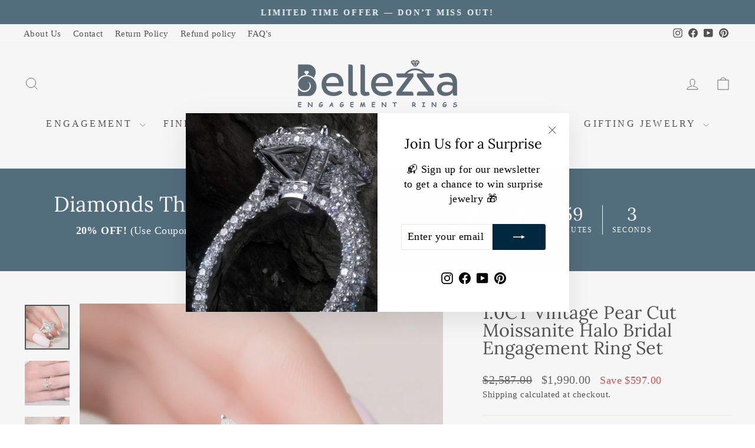

--- FILE ---
content_type: text/html; charset=utf-8
request_url: https://www.bellezzaengagementrings.com/collections/bridal-ring-set/products/1-0ct-pear-cut-moissanite-halo-bridal-engagement-ring-set
body_size: 60897
content:
<!doctype html>
<html class="no-js" lang="en" dir="ltr">




<head>
  <meta charset="utf-8">
  <meta http-equiv="X-UA-Compatible" content="IE=edge,chrome=1">
  <meta name="viewport" content="width=device-width,initial-scale=1">
  <meta name="theme-color" content="#002a41">
  <link rel="canonical" href="https://www.bellezzaengagementrings.com/products/1-0ct-pear-cut-moissanite-halo-bridal-engagement-ring-set">
  <link rel="preconnect" href="https://cdn.shopify.com" crossorigin>
  <link rel="preconnect" href="https://fonts.shopifycdn.com" crossorigin>
  <link rel="dns-prefetch" href="https://productreviews.shopifycdn.com">
  <link rel="dns-prefetch" href="https://ajax.googleapis.com">
  <link rel="dns-prefetch" href="https://maps.googleapis.com">
  <link rel="dns-prefetch" href="https://maps.gstatic.com"><link rel="shortcut icon" href="//www.bellezzaengagementrings.com/cdn/shop/files/BZ_PROFILE_32x32.jpg?v=1762772592" type="image/png" /><title>1.0CT Vintage Pear Cut Moissanite Halo Bridal Engagement Ring Set
&ndash; Bellezza Engagement Rings
</title>
<meta name="description" content="ENGAGEMENT RING DETAILS✧ Center Stone Weight: 1.0CTW (8*5 MM)✧ Center Stone: Pear Cut✧ Center Stone Type: Moissanite✧ Side Stone Weight: 0.80CTW✧ Side Stone: Round Brilliant Cut✧ Moissanite Details: DEF Color, VVS+ Clarity✧ Band Width: Approx 2.20MM WEDDING BAND DETAILS ✧ Stone Weight: 0.45CT✧ Stone Cut: Round Brillian"><meta property="og:site_name" content="Bellezza Engagement Rings">
  <meta property="og:url" content="https://www.bellezzaengagementrings.com/products/1-0ct-pear-cut-moissanite-halo-bridal-engagement-ring-set">
  <meta property="og:title" content="1.0CT Vintage Pear Cut Moissanite Halo Bridal Engagement Ring Set">
  <meta property="og:type" content="product">
  <meta property="og:description" content="ENGAGEMENT RING DETAILS✧ Center Stone Weight: 1.0CTW (8*5 MM)✧ Center Stone: Pear Cut✧ Center Stone Type: Moissanite✧ Side Stone Weight: 0.80CTW✧ Side Stone: Round Brilliant Cut✧ Moissanite Details: DEF Color, VVS+ Clarity✧ Band Width: Approx 2.20MM WEDDING BAND DETAILS ✧ Stone Weight: 0.45CT✧ Stone Cut: Round Brillian"><meta property="og:image" content="http://www.bellezzaengagementrings.com/cdn/shop/products/il_fullxfull.3877655652_nx4b.jpg?v=1670643205">
    <meta property="og:image:secure_url" content="https://www.bellezzaengagementrings.com/cdn/shop/products/il_fullxfull.3877655652_nx4b.jpg?v=1670643205">
    <meta property="og:image:width" content="2491">
    <meta property="og:image:height" content="2491"><meta name="twitter:site" content="@">
  <meta name="twitter:card" content="summary_large_image">
  <meta name="twitter:title" content="1.0CT Vintage Pear Cut Moissanite Halo Bridal Engagement Ring Set">
  <meta name="twitter:description" content="ENGAGEMENT RING DETAILS✧ Center Stone Weight: 1.0CTW (8*5 MM)✧ Center Stone: Pear Cut✧ Center Stone Type: Moissanite✧ Side Stone Weight: 0.80CTW✧ Side Stone: Round Brilliant Cut✧ Moissanite Details: DEF Color, VVS+ Clarity✧ Band Width: Approx 2.20MM WEDDING BAND DETAILS ✧ Stone Weight: 0.45CT✧ Stone Cut: Round Brillian">
<style data-shopify>@font-face {
  font-family: Lora;
  font-weight: 400;
  font-style: normal;
  font-display: swap;
  src: url("//www.bellezzaengagementrings.com/cdn/fonts/lora/lora_n4.9a60cb39eff3bfbc472bac5b3c5c4d7c878f0a8d.woff2") format("woff2"),
       url("//www.bellezzaengagementrings.com/cdn/fonts/lora/lora_n4.4d935d2630ceaf34d2e494106075f8d9f1257d25.woff") format("woff");
}

  

  
  
  
</style><link href="//www.bellezzaengagementrings.com/cdn/shop/t/13/assets/theme.css?v=93626464380700918791749040241" rel="stylesheet" type="text/css" media="all" />
<style data-shopify>:root {
    --typeHeaderPrimary: Lora;
    --typeHeaderFallback: serif;
    --typeHeaderSize: 36px;
    --typeHeaderWeight: 400;
    --typeHeaderLineHeight: 1;
    --typeHeaderSpacing: 0.0em;

    --typeBasePrimary:"Times New Roman";
    --typeBaseFallback:Times, serif;
    --typeBaseSize: 18px;
    --typeBaseWeight: 400;
    --typeBaseSpacing: 0.025em;
    --typeBaseLineHeight: 1.4;
    --typeBaselineHeightMinus01: 1.3;

    --typeCollectionTitle: 16px;

    --iconWeight: 2px;
    --iconLinecaps: miter;

    
        --buttonRadius: 3px;
    

    --colorGridOverlayOpacity: 0.2;
    --colorAnnouncement: #002a41;
    --colorAnnouncementText: #ffffff;

    --colorBody: #ffffff;
    --colorBodyAlpha05: rgba(255, 255, 255, 0.05);
    --colorBodyDim: #f2f2f2;
    --colorBodyLightDim: #fafafa;
    --colorBodyMediumDim: #f5f5f5;


    --colorBorder: #e8e8e1;

    --colorBtnPrimary: #002a41;
    --colorBtnPrimaryLight: #004b74;
    --colorBtnPrimaryDim: #001a27;
    --colorBtnPrimaryText: #ffffff;

    --colorCartDot: #ff4f33;

    --colorDrawers: #002a41;
    --colorDrawersDim: #001a27;
    --colorDrawerBorder: #e8e8e1;
    --colorDrawerText: #ffffff;
    --colorDrawerTextDark: #d9d9d9;
    --colorDrawerButton: #002a41;
    --colorDrawerButtonText: #ffffff;

    --colorFooter: #002a41;
    --colorFooterText: #ffffff;
    --colorFooterTextAlpha01: #ffffff;

    --colorGridOverlay: #000000;
    --colorGridOverlayOpacity: 0.1;

    --colorHeaderTextAlpha01: rgba(0, 0, 0, 0.1);

    --colorHeroText: #ffffff;

    --colorSmallImageBg: #ffffff;
    --colorLargeImageBg: #002a41;

    --colorImageOverlay: #002a41;
    --colorImageOverlayOpacity: 0.1;
    --colorImageOverlayTextShadow: 0.2;

    --colorLink: #000000;

    --colorModalBg: rgba(230, 230, 230, 0.6);

    --colorNav: #ffffff;
    --colorNavText: #000000;

    --colorPrice: #1c1d1d;

    --colorSaleTag: #1c1d1d;
    --colorSaleTagText: #ffffff;

    --colorTextBody: #000000;
    --colorTextBodyAlpha015: rgba(0, 0, 0, 0.15);
    --colorTextBodyAlpha005: rgba(0, 0, 0, 0.05);
    --colorTextBodyAlpha008: rgba(0, 0, 0, 0.08);
    --colorTextSavings: #C20000;

    --urlIcoSelect: url(//www.bellezzaengagementrings.com/cdn/shop/t/13/assets/ico-select.svg);
    --urlIcoSelectFooter: url(//www.bellezzaengagementrings.com/cdn/shop/t/13/assets/ico-select-footer.svg);
    --urlIcoSelectWhite: url(//www.bellezzaengagementrings.com/cdn/shop/t/13/assets/ico-select-white.svg);

    --grid-gutter: 17px;
    --drawer-gutter: 20px;

    --sizeChartMargin: 25px 0;
    --sizeChartIconMargin: 5px;

    --newsletterReminderPadding: 40px;

    /*Shop Pay Installments*/
    --color-body-text: #000000;
    --color-body: #ffffff;
    --color-bg: #ffffff;
    }

    .placeholder-content {
    background-image: linear-gradient(100deg, #ffffff 40%, #f7f7f7 63%, #ffffff 79%);
    }</style><script>
    document.documentElement.className = document.documentElement.className.replace('no-js', 'js');

    window.theme = window.theme || {};
    theme.routes = {
      home: "/",
      cart: "/cart.js",
      cartPage: "/cart",
      cartAdd: "/cart/add.js",
      cartChange: "/cart/change.js",
      search: "/search",
      predictiveSearch: "/search/suggest"
    };
    theme.strings = {
      soldOut: "Sold Out",
      unavailable: "Unavailable",
      inStockLabel: "In stock, ready to ship",
      oneStockLabel: "Low stock - [count] item left",
      otherStockLabel: "Low stock - [count] items left",
      willNotShipUntil: "Ready to ship [date]",
      willBeInStockAfter: "Back in stock [date]",
      waitingForStock: "Backordered, shipping soon",
      savePrice: "Save [saved_amount]",
      cartEmpty: "Your cart is currently empty.",
      cartTermsConfirmation: "You must agree with the terms and conditions of sales to check out",
      searchCollections: "Collections",
      searchPages: "Pages",
      searchArticles: "Articles",
      productFrom: "from ",
      maxQuantity: "You can only have [quantity] of [title] in your cart."
    };
    theme.settings = {
      cartType: "drawer",
      isCustomerTemplate: false,
      moneyFormat: "\u003cspan class=money\u003e${{amount}}\u003c\/span\u003e",
      saveType: "dollar",
      productImageSize: "portrait",
      productImageCover: true,
      predictiveSearch: true,
      predictiveSearchType: null,
      predictiveSearchVendor: false,
      predictiveSearchPrice: false,
      quickView: true,
      themeName: 'Impulse',
      themeVersion: "7.6.2"
    };
  </script>

  <script>window.performance && window.performance.mark && window.performance.mark('shopify.content_for_header.start');</script><meta name="facebook-domain-verification" content="okrsjh31tkf9yq0bdxyg8wi40tc0qg">
<meta id="shopify-digital-wallet" name="shopify-digital-wallet" content="/62064263415/digital_wallets/dialog">
<link rel="alternate" type="application/json+oembed" href="https://www.bellezzaengagementrings.com/products/1-0ct-pear-cut-moissanite-halo-bridal-engagement-ring-set.oembed">
<script async="async" src="/checkouts/internal/preloads.js?locale=en-US"></script>
<script id="shopify-features" type="application/json">{"accessToken":"41a9d2aa880b5da8a37cd7b995fa722d","betas":["rich-media-storefront-analytics"],"domain":"www.bellezzaengagementrings.com","predictiveSearch":true,"shopId":62064263415,"locale":"en"}</script>
<script>var Shopify = Shopify || {};
Shopify.shop = "bellezzaengagementrings.myshopify.com";
Shopify.locale = "en";
Shopify.currency = {"active":"USD","rate":"1.0"};
Shopify.country = "US";
Shopify.theme = {"name":"Impulse","id":169422651639,"schema_name":"Impulse","schema_version":"7.6.2","theme_store_id":857,"role":"main"};
Shopify.theme.handle = "null";
Shopify.theme.style = {"id":null,"handle":null};
Shopify.cdnHost = "www.bellezzaengagementrings.com/cdn";
Shopify.routes = Shopify.routes || {};
Shopify.routes.root = "/";</script>
<script type="module">!function(o){(o.Shopify=o.Shopify||{}).modules=!0}(window);</script>
<script>!function(o){function n(){var o=[];function n(){o.push(Array.prototype.slice.apply(arguments))}return n.q=o,n}var t=o.Shopify=o.Shopify||{};t.loadFeatures=n(),t.autoloadFeatures=n()}(window);</script>
<script id="shop-js-analytics" type="application/json">{"pageType":"product"}</script>
<script defer="defer" async type="module" src="//www.bellezzaengagementrings.com/cdn/shopifycloud/shop-js/modules/v2/client.init-shop-cart-sync_BT-GjEfc.en.esm.js"></script>
<script defer="defer" async type="module" src="//www.bellezzaengagementrings.com/cdn/shopifycloud/shop-js/modules/v2/chunk.common_D58fp_Oc.esm.js"></script>
<script defer="defer" async type="module" src="//www.bellezzaengagementrings.com/cdn/shopifycloud/shop-js/modules/v2/chunk.modal_xMitdFEc.esm.js"></script>
<script type="module">
  await import("//www.bellezzaengagementrings.com/cdn/shopifycloud/shop-js/modules/v2/client.init-shop-cart-sync_BT-GjEfc.en.esm.js");
await import("//www.bellezzaengagementrings.com/cdn/shopifycloud/shop-js/modules/v2/chunk.common_D58fp_Oc.esm.js");
await import("//www.bellezzaengagementrings.com/cdn/shopifycloud/shop-js/modules/v2/chunk.modal_xMitdFEc.esm.js");

  window.Shopify.SignInWithShop?.initShopCartSync?.({"fedCMEnabled":true,"windoidEnabled":true});

</script>
<script>(function() {
  var isLoaded = false;
  function asyncLoad() {
    if (isLoaded) return;
    isLoaded = true;
    var urls = ["https:\/\/apps.techdignity.com\/product-information\/public\/js\/load-pio.js?shop=bellezzaengagementrings.myshopify.com","https:\/\/ecommplugins-scripts.trustpilot.com\/v2.1\/js\/header.min.js?settings=eyJrZXkiOiJNSVhYWmhOekd2a1Fya004IiwicyI6InNrdSJ9\u0026shop=bellezzaengagementrings.myshopify.com","https:\/\/ecommplugins-trustboxsettings.trustpilot.com\/bellezzaengagementrings.myshopify.com.js?settings=1715147759400\u0026shop=bellezzaengagementrings.myshopify.com","https:\/\/widget.trustpilot.com\/bootstrap\/v5\/tp.widget.sync.bootstrap.min.js?shop=bellezzaengagementrings.myshopify.com","https:\/\/widget.trustpilot.com\/bootstrap\/v5\/tp.widget.sync.bootstrap.min.js?shop=bellezzaengagementrings.myshopify.com"];
    for (var i = 0; i < urls.length; i++) {
      var s = document.createElement('script');
      s.type = 'text/javascript';
      s.async = true;
      s.src = urls[i];
      var x = document.getElementsByTagName('script')[0];
      x.parentNode.insertBefore(s, x);
    }
  };
  if(window.attachEvent) {
    window.attachEvent('onload', asyncLoad);
  } else {
    window.addEventListener('load', asyncLoad, false);
  }
})();</script>
<script id="__st">var __st={"a":62064263415,"offset":19800,"reqid":"fc18b67b-c4ac-4bb4-899d-82506b2fec17-1769418049","pageurl":"www.bellezzaengagementrings.com\/collections\/bridal-ring-set\/products\/1-0ct-pear-cut-moissanite-halo-bridal-engagement-ring-set","u":"861199560ea9","p":"product","rtyp":"product","rid":7860694221047};</script>
<script>window.ShopifyPaypalV4VisibilityTracking = true;</script>
<script id="captcha-bootstrap">!function(){'use strict';const t='contact',e='account',n='new_comment',o=[[t,t],['blogs',n],['comments',n],[t,'customer']],c=[[e,'customer_login'],[e,'guest_login'],[e,'recover_customer_password'],[e,'create_customer']],r=t=>t.map((([t,e])=>`form[action*='/${t}']:not([data-nocaptcha='true']) input[name='form_type'][value='${e}']`)).join(','),a=t=>()=>t?[...document.querySelectorAll(t)].map((t=>t.form)):[];function s(){const t=[...o],e=r(t);return a(e)}const i='password',u='form_key',d=['recaptcha-v3-token','g-recaptcha-response','h-captcha-response',i],f=()=>{try{return window.sessionStorage}catch{return}},m='__shopify_v',_=t=>t.elements[u];function p(t,e,n=!1){try{const o=window.sessionStorage,c=JSON.parse(o.getItem(e)),{data:r}=function(t){const{data:e,action:n}=t;return t[m]||n?{data:e,action:n}:{data:t,action:n}}(c);for(const[e,n]of Object.entries(r))t.elements[e]&&(t.elements[e].value=n);n&&o.removeItem(e)}catch(o){console.error('form repopulation failed',{error:o})}}const l='form_type',E='cptcha';function T(t){t.dataset[E]=!0}const w=window,h=w.document,L='Shopify',v='ce_forms',y='captcha';let A=!1;((t,e)=>{const n=(g='f06e6c50-85a8-45c8-87d0-21a2b65856fe',I='https://cdn.shopify.com/shopifycloud/storefront-forms-hcaptcha/ce_storefront_forms_captcha_hcaptcha.v1.5.2.iife.js',D={infoText:'Protected by hCaptcha',privacyText:'Privacy',termsText:'Terms'},(t,e,n)=>{const o=w[L][v],c=o.bindForm;if(c)return c(t,g,e,D).then(n);var r;o.q.push([[t,g,e,D],n]),r=I,A||(h.body.append(Object.assign(h.createElement('script'),{id:'captcha-provider',async:!0,src:r})),A=!0)});var g,I,D;w[L]=w[L]||{},w[L][v]=w[L][v]||{},w[L][v].q=[],w[L][y]=w[L][y]||{},w[L][y].protect=function(t,e){n(t,void 0,e),T(t)},Object.freeze(w[L][y]),function(t,e,n,w,h,L){const[v,y,A,g]=function(t,e,n){const i=e?o:[],u=t?c:[],d=[...i,...u],f=r(d),m=r(i),_=r(d.filter((([t,e])=>n.includes(e))));return[a(f),a(m),a(_),s()]}(w,h,L),I=t=>{const e=t.target;return e instanceof HTMLFormElement?e:e&&e.form},D=t=>v().includes(t);t.addEventListener('submit',(t=>{const e=I(t);if(!e)return;const n=D(e)&&!e.dataset.hcaptchaBound&&!e.dataset.recaptchaBound,o=_(e),c=g().includes(e)&&(!o||!o.value);(n||c)&&t.preventDefault(),c&&!n&&(function(t){try{if(!f())return;!function(t){const e=f();if(!e)return;const n=_(t);if(!n)return;const o=n.value;o&&e.removeItem(o)}(t);const e=Array.from(Array(32),(()=>Math.random().toString(36)[2])).join('');!function(t,e){_(t)||t.append(Object.assign(document.createElement('input'),{type:'hidden',name:u})),t.elements[u].value=e}(t,e),function(t,e){const n=f();if(!n)return;const o=[...t.querySelectorAll(`input[type='${i}']`)].map((({name:t})=>t)),c=[...d,...o],r={};for(const[a,s]of new FormData(t).entries())c.includes(a)||(r[a]=s);n.setItem(e,JSON.stringify({[m]:1,action:t.action,data:r}))}(t,e)}catch(e){console.error('failed to persist form',e)}}(e),e.submit())}));const S=(t,e)=>{t&&!t.dataset[E]&&(n(t,e.some((e=>e===t))),T(t))};for(const o of['focusin','change'])t.addEventListener(o,(t=>{const e=I(t);D(e)&&S(e,y())}));const B=e.get('form_key'),M=e.get(l),P=B&&M;t.addEventListener('DOMContentLoaded',(()=>{const t=y();if(P)for(const e of t)e.elements[l].value===M&&p(e,B);[...new Set([...A(),...v().filter((t=>'true'===t.dataset.shopifyCaptcha))])].forEach((e=>S(e,t)))}))}(h,new URLSearchParams(w.location.search),n,t,e,['guest_login'])})(!0,!0)}();</script>
<script integrity="sha256-4kQ18oKyAcykRKYeNunJcIwy7WH5gtpwJnB7kiuLZ1E=" data-source-attribution="shopify.loadfeatures" defer="defer" src="//www.bellezzaengagementrings.com/cdn/shopifycloud/storefront/assets/storefront/load_feature-a0a9edcb.js" crossorigin="anonymous"></script>
<script data-source-attribution="shopify.dynamic_checkout.dynamic.init">var Shopify=Shopify||{};Shopify.PaymentButton=Shopify.PaymentButton||{isStorefrontPortableWallets:!0,init:function(){window.Shopify.PaymentButton.init=function(){};var t=document.createElement("script");t.src="https://www.bellezzaengagementrings.com/cdn/shopifycloud/portable-wallets/latest/portable-wallets.en.js",t.type="module",document.head.appendChild(t)}};
</script>
<script data-source-attribution="shopify.dynamic_checkout.buyer_consent">
  function portableWalletsHideBuyerConsent(e){var t=document.getElementById("shopify-buyer-consent"),n=document.getElementById("shopify-subscription-policy-button");t&&n&&(t.classList.add("hidden"),t.setAttribute("aria-hidden","true"),n.removeEventListener("click",e))}function portableWalletsShowBuyerConsent(e){var t=document.getElementById("shopify-buyer-consent"),n=document.getElementById("shopify-subscription-policy-button");t&&n&&(t.classList.remove("hidden"),t.removeAttribute("aria-hidden"),n.addEventListener("click",e))}window.Shopify?.PaymentButton&&(window.Shopify.PaymentButton.hideBuyerConsent=portableWalletsHideBuyerConsent,window.Shopify.PaymentButton.showBuyerConsent=portableWalletsShowBuyerConsent);
</script>
<script>
  function portableWalletsCleanup(e){e&&e.src&&console.error("Failed to load portable wallets script "+e.src);var t=document.querySelectorAll("shopify-accelerated-checkout .shopify-payment-button__skeleton, shopify-accelerated-checkout-cart .wallet-cart-button__skeleton"),e=document.getElementById("shopify-buyer-consent");for(let e=0;e<t.length;e++)t[e].remove();e&&e.remove()}function portableWalletsNotLoadedAsModule(e){e instanceof ErrorEvent&&"string"==typeof e.message&&e.message.includes("import.meta")&&"string"==typeof e.filename&&e.filename.includes("portable-wallets")&&(window.removeEventListener("error",portableWalletsNotLoadedAsModule),window.Shopify.PaymentButton.failedToLoad=e,"loading"===document.readyState?document.addEventListener("DOMContentLoaded",window.Shopify.PaymentButton.init):window.Shopify.PaymentButton.init())}window.addEventListener("error",portableWalletsNotLoadedAsModule);
</script>

<script type="module" src="https://www.bellezzaengagementrings.com/cdn/shopifycloud/portable-wallets/latest/portable-wallets.en.js" onError="portableWalletsCleanup(this)" crossorigin="anonymous"></script>
<script nomodule>
  document.addEventListener("DOMContentLoaded", portableWalletsCleanup);
</script>

<link id="shopify-accelerated-checkout-styles" rel="stylesheet" media="screen" href="https://www.bellezzaengagementrings.com/cdn/shopifycloud/portable-wallets/latest/accelerated-checkout-backwards-compat.css" crossorigin="anonymous">
<style id="shopify-accelerated-checkout-cart">
        #shopify-buyer-consent {
  margin-top: 1em;
  display: inline-block;
  width: 100%;
}

#shopify-buyer-consent.hidden {
  display: none;
}

#shopify-subscription-policy-button {
  background: none;
  border: none;
  padding: 0;
  text-decoration: underline;
  font-size: inherit;
  cursor: pointer;
}

#shopify-subscription-policy-button::before {
  box-shadow: none;
}

      </style>

<script>window.performance && window.performance.mark && window.performance.mark('shopify.content_for_header.end');</script>

  <script src="//www.bellezzaengagementrings.com/cdn/shop/t/13/assets/vendor-scripts-v11.js" defer="defer"></script><script src="//www.bellezzaengagementrings.com/cdn/shop/t/13/assets/theme.js?v=22325264162658116151749040225" defer="defer"></script>
<!-- BEGIN app block: shopify://apps/judge-me-reviews/blocks/judgeme_core/61ccd3b1-a9f2-4160-9fe9-4fec8413e5d8 --><!-- Start of Judge.me Core -->






<link rel="dns-prefetch" href="https://cdnwidget.judge.me">
<link rel="dns-prefetch" href="https://cdn.judge.me">
<link rel="dns-prefetch" href="https://cdn1.judge.me">
<link rel="dns-prefetch" href="https://api.judge.me">

<script data-cfasync='false' class='jdgm-settings-script'>window.jdgmSettings={"pagination":5,"disable_web_reviews":false,"badge_no_review_text":"No reviews","badge_n_reviews_text":"{{ n }} review/reviews","hide_badge_preview_if_no_reviews":true,"badge_hide_text":false,"enforce_center_preview_badge":false,"widget_title":"Customer Reviews","widget_open_form_text":"Write a review","widget_close_form_text":"Cancel review","widget_refresh_page_text":"Refresh page","widget_summary_text":"Based on {{ number_of_reviews }} review/reviews","widget_no_review_text":"Be the first to write a review","widget_name_field_text":"Display name","widget_verified_name_field_text":"Verified Name (public)","widget_name_placeholder_text":"Display name","widget_required_field_error_text":"This field is required.","widget_email_field_text":"Email address","widget_verified_email_field_text":"Verified Email (private, can not be edited)","widget_email_placeholder_text":"Your email address","widget_email_field_error_text":"Please enter a valid email address.","widget_rating_field_text":"Rating","widget_review_title_field_text":"Review Title","widget_review_title_placeholder_text":"Give your review a title","widget_review_body_field_text":"Review content","widget_review_body_placeholder_text":"Start writing here...","widget_pictures_field_text":"Picture/Video (optional)","widget_submit_review_text":"Submit Review","widget_submit_verified_review_text":"Submit Verified Review","widget_submit_success_msg_with_auto_publish":"Thank you! Please refresh the page in a few moments to see your review. You can remove or edit your review by logging into \u003ca href='https://judge.me/login' target='_blank' rel='nofollow noopener'\u003eJudge.me\u003c/a\u003e","widget_submit_success_msg_no_auto_publish":"Thank you! Your review will be published as soon as it is approved by the shop admin. You can remove or edit your review by logging into \u003ca href='https://judge.me/login' target='_blank' rel='nofollow noopener'\u003eJudge.me\u003c/a\u003e","widget_show_default_reviews_out_of_total_text":"Showing {{ n_reviews_shown }} out of {{ n_reviews }} reviews.","widget_show_all_link_text":"Show all","widget_show_less_link_text":"Show less","widget_author_said_text":"{{ reviewer_name }} said:","widget_days_text":"{{ n }} days ago","widget_weeks_text":"{{ n }} week/weeks ago","widget_months_text":"{{ n }} month/months ago","widget_years_text":"{{ n }} year/years ago","widget_yesterday_text":"Yesterday","widget_today_text":"Today","widget_replied_text":"\u003e\u003e {{ shop_name }} replied:","widget_read_more_text":"Read more","widget_reviewer_name_as_initial":"","widget_rating_filter_color":"#fbcd0a","widget_rating_filter_see_all_text":"See all reviews","widget_sorting_most_recent_text":"Most Recent","widget_sorting_highest_rating_text":"Highest Rating","widget_sorting_lowest_rating_text":"Lowest Rating","widget_sorting_with_pictures_text":"Only Pictures","widget_sorting_most_helpful_text":"Most Helpful","widget_open_question_form_text":"Ask a question","widget_reviews_subtab_text":"Reviews","widget_questions_subtab_text":"Questions","widget_question_label_text":"Question","widget_answer_label_text":"Answer","widget_question_placeholder_text":"Write your question here","widget_submit_question_text":"Submit Question","widget_question_submit_success_text":"Thank you for your question! We will notify you once it gets answered.","verified_badge_text":"Verified","verified_badge_bg_color":"","verified_badge_text_color":"","verified_badge_placement":"left-of-reviewer-name","widget_review_max_height":"","widget_hide_border":false,"widget_social_share":false,"widget_thumb":false,"widget_review_location_show":false,"widget_location_format":"","all_reviews_include_out_of_store_products":true,"all_reviews_out_of_store_text":"(out of store)","all_reviews_pagination":100,"all_reviews_product_name_prefix_text":"about","enable_review_pictures":true,"enable_question_anwser":false,"widget_theme":"default","review_date_format":"mm/dd/yyyy","default_sort_method":"most-recent","widget_product_reviews_subtab_text":"Product Reviews","widget_shop_reviews_subtab_text":"Shop Reviews","widget_other_products_reviews_text":"Reviews for other products","widget_store_reviews_subtab_text":"Store reviews","widget_no_store_reviews_text":"This store hasn't received any reviews yet","widget_web_restriction_product_reviews_text":"This product hasn't received any reviews yet","widget_no_items_text":"No items found","widget_show_more_text":"Show more","widget_write_a_store_review_text":"Write a Store Review","widget_other_languages_heading":"Reviews in Other Languages","widget_translate_review_text":"Translate review to {{ language }}","widget_translating_review_text":"Translating...","widget_show_original_translation_text":"Show original ({{ language }})","widget_translate_review_failed_text":"Review couldn't be translated.","widget_translate_review_retry_text":"Retry","widget_translate_review_try_again_later_text":"Try again later","show_product_url_for_grouped_product":false,"widget_sorting_pictures_first_text":"Pictures First","show_pictures_on_all_rev_page_mobile":false,"show_pictures_on_all_rev_page_desktop":false,"floating_tab_hide_mobile_install_preference":false,"floating_tab_button_name":"★ Reviews","floating_tab_title":"Let customers speak for us","floating_tab_button_color":"","floating_tab_button_background_color":"","floating_tab_url":"","floating_tab_url_enabled":false,"floating_tab_tab_style":"text","all_reviews_text_badge_text":"Customers rate us {{ shop.metafields.judgeme.all_reviews_rating | round: 1 }}/5 based on {{ shop.metafields.judgeme.all_reviews_count }} reviews.","all_reviews_text_badge_text_branded_style":"{{ shop.metafields.judgeme.all_reviews_rating | round: 1 }} out of 5 stars based on {{ shop.metafields.judgeme.all_reviews_count }} reviews","is_all_reviews_text_badge_a_link":false,"show_stars_for_all_reviews_text_badge":false,"all_reviews_text_badge_url":"","all_reviews_text_style":"branded","all_reviews_text_color_style":"judgeme_brand_color","all_reviews_text_color":"#108474","all_reviews_text_show_jm_brand":true,"featured_carousel_show_header":true,"featured_carousel_title":"Let customers speak for us","testimonials_carousel_title":"Customers are saying","videos_carousel_title":"Real customer stories","cards_carousel_title":"Customers are saying","featured_carousel_count_text":"from {{ n }} reviews","featured_carousel_add_link_to_all_reviews_page":true,"featured_carousel_url":"https://www.bellezzaengagementrings.com/pages/customer-feedback","featured_carousel_show_images":true,"featured_carousel_autoslide_interval":5,"featured_carousel_arrows_on_the_sides":false,"featured_carousel_height":250,"featured_carousel_width":80,"featured_carousel_image_size":0,"featured_carousel_image_height":250,"featured_carousel_arrow_color":"#eeeeee","verified_count_badge_style":"branded","verified_count_badge_orientation":"horizontal","verified_count_badge_color_style":"judgeme_brand_color","verified_count_badge_color":"#108474","is_verified_count_badge_a_link":false,"verified_count_badge_url":"","verified_count_badge_show_jm_brand":true,"widget_rating_preset_default":5,"widget_first_sub_tab":"product-reviews","widget_show_histogram":true,"widget_histogram_use_custom_color":false,"widget_pagination_use_custom_color":false,"widget_star_use_custom_color":false,"widget_verified_badge_use_custom_color":false,"widget_write_review_use_custom_color":false,"picture_reminder_submit_button":"Upload Pictures","enable_review_videos":false,"mute_video_by_default":false,"widget_sorting_videos_first_text":"Videos First","widget_review_pending_text":"Pending","featured_carousel_items_for_large_screen":4,"social_share_options_order":"Facebook,Twitter","remove_microdata_snippet":true,"disable_json_ld":false,"enable_json_ld_products":false,"preview_badge_show_question_text":false,"preview_badge_no_question_text":"No questions","preview_badge_n_question_text":"{{ number_of_questions }} question/questions","qa_badge_show_icon":false,"qa_badge_position":"same-row","remove_judgeme_branding":false,"widget_add_search_bar":false,"widget_search_bar_placeholder":"Search","widget_sorting_verified_only_text":"Verified only","featured_carousel_theme":"vertical","featured_carousel_show_rating":true,"featured_carousel_show_title":true,"featured_carousel_show_body":true,"featured_carousel_show_date":false,"featured_carousel_show_reviewer":true,"featured_carousel_show_product":true,"featured_carousel_header_background_color":"#108474","featured_carousel_header_text_color":"#ffffff","featured_carousel_name_product_separator":"reviewed","featured_carousel_full_star_background":"#108474","featured_carousel_empty_star_background":"#dadada","featured_carousel_vertical_theme_background":"#f9fafb","featured_carousel_verified_badge_enable":true,"featured_carousel_verified_badge_color":"#108474","featured_carousel_border_style":"round","featured_carousel_review_line_length_limit":3,"featured_carousel_more_reviews_button_text":"Read more reviews","featured_carousel_view_product_button_text":"View product","all_reviews_page_load_reviews_on":"scroll","all_reviews_page_load_more_text":"Load More Reviews","disable_fb_tab_reviews":false,"enable_ajax_cdn_cache":false,"widget_advanced_speed_features":5,"widget_public_name_text":"displayed publicly like","default_reviewer_name":"John Smith","default_reviewer_name_has_non_latin":true,"widget_reviewer_anonymous":"Anonymous","medals_widget_title":"Judge.me Review Medals","medals_widget_background_color":"#f9fafb","medals_widget_position":"footer_all_pages","medals_widget_border_color":"#f9fafb","medals_widget_verified_text_position":"left","medals_widget_use_monochromatic_version":false,"medals_widget_elements_color":"#108474","show_reviewer_avatar":true,"widget_invalid_yt_video_url_error_text":"Not a YouTube video URL","widget_max_length_field_error_text":"Please enter no more than {0} characters.","widget_show_country_flag":false,"widget_show_collected_via_shop_app":true,"widget_verified_by_shop_badge_style":"light","widget_verified_by_shop_text":"Verified by Shop","widget_show_photo_gallery":false,"widget_load_with_code_splitting":true,"widget_ugc_install_preference":false,"widget_ugc_title":"Made by us, Shared by you","widget_ugc_subtitle":"Tag us to see your picture featured in our page","widget_ugc_arrows_color":"#ffffff","widget_ugc_primary_button_text":"Buy Now","widget_ugc_primary_button_background_color":"#108474","widget_ugc_primary_button_text_color":"#ffffff","widget_ugc_primary_button_border_width":"0","widget_ugc_primary_button_border_style":"none","widget_ugc_primary_button_border_color":"#108474","widget_ugc_primary_button_border_radius":"25","widget_ugc_secondary_button_text":"Load More","widget_ugc_secondary_button_background_color":"#ffffff","widget_ugc_secondary_button_text_color":"#108474","widget_ugc_secondary_button_border_width":"2","widget_ugc_secondary_button_border_style":"solid","widget_ugc_secondary_button_border_color":"#108474","widget_ugc_secondary_button_border_radius":"25","widget_ugc_reviews_button_text":"View Reviews","widget_ugc_reviews_button_background_color":"#ffffff","widget_ugc_reviews_button_text_color":"#108474","widget_ugc_reviews_button_border_width":"2","widget_ugc_reviews_button_border_style":"solid","widget_ugc_reviews_button_border_color":"#108474","widget_ugc_reviews_button_border_radius":"25","widget_ugc_reviews_button_link_to":"judgeme-reviews-page","widget_ugc_show_post_date":true,"widget_ugc_max_width":"800","widget_rating_metafield_value_type":true,"widget_primary_color":"#108474","widget_enable_secondary_color":false,"widget_secondary_color":"#edf5f5","widget_summary_average_rating_text":"{{ average_rating }} out of 5","widget_media_grid_title":"Customer photos \u0026 videos","widget_media_grid_see_more_text":"See more","widget_round_style":false,"widget_show_product_medals":true,"widget_verified_by_judgeme_text":"Verified by Judge.me","widget_show_store_medals":true,"widget_verified_by_judgeme_text_in_store_medals":"Verified by Judge.me","widget_media_field_exceed_quantity_message":"Sorry, we can only accept {{ max_media }} for one review.","widget_media_field_exceed_limit_message":"{{ file_name }} is too large, please select a {{ media_type }} less than {{ size_limit }}MB.","widget_review_submitted_text":"Review Submitted!","widget_question_submitted_text":"Question Submitted!","widget_close_form_text_question":"Cancel","widget_write_your_answer_here_text":"Write your answer here","widget_enabled_branded_link":true,"widget_show_collected_by_judgeme":true,"widget_reviewer_name_color":"","widget_write_review_text_color":"","widget_write_review_bg_color":"","widget_collected_by_judgeme_text":"collected by Judge.me","widget_pagination_type":"standard","widget_load_more_text":"Load More","widget_load_more_color":"#108474","widget_full_review_text":"Full Review","widget_read_more_reviews_text":"Read More Reviews","widget_read_questions_text":"Read Questions","widget_questions_and_answers_text":"Questions \u0026 Answers","widget_verified_by_text":"Verified by","widget_verified_text":"Verified","widget_number_of_reviews_text":"{{ number_of_reviews }} reviews","widget_back_button_text":"Back","widget_next_button_text":"Next","widget_custom_forms_filter_button":"Filters","custom_forms_style":"horizontal","widget_show_review_information":false,"how_reviews_are_collected":"How reviews are collected?","widget_show_review_keywords":false,"widget_gdpr_statement":"How we use your data: We'll only contact you about the review you left, and only if necessary. By submitting your review, you agree to Judge.me's \u003ca href='https://judge.me/terms' target='_blank' rel='nofollow noopener'\u003eterms\u003c/a\u003e, \u003ca href='https://judge.me/privacy' target='_blank' rel='nofollow noopener'\u003eprivacy\u003c/a\u003e and \u003ca href='https://judge.me/content-policy' target='_blank' rel='nofollow noopener'\u003econtent\u003c/a\u003e policies.","widget_multilingual_sorting_enabled":false,"widget_translate_review_content_enabled":false,"widget_translate_review_content_method":"manual","popup_widget_review_selection":"automatically_with_pictures","popup_widget_round_border_style":true,"popup_widget_show_title":true,"popup_widget_show_body":true,"popup_widget_show_reviewer":false,"popup_widget_show_product":true,"popup_widget_show_pictures":true,"popup_widget_use_review_picture":true,"popup_widget_show_on_home_page":true,"popup_widget_show_on_product_page":true,"popup_widget_show_on_collection_page":true,"popup_widget_show_on_cart_page":true,"popup_widget_position":"bottom_left","popup_widget_first_review_delay":5,"popup_widget_duration":5,"popup_widget_interval":5,"popup_widget_review_count":5,"popup_widget_hide_on_mobile":true,"review_snippet_widget_round_border_style":true,"review_snippet_widget_card_color":"#FFFFFF","review_snippet_widget_slider_arrows_background_color":"#FFFFFF","review_snippet_widget_slider_arrows_color":"#000000","review_snippet_widget_star_color":"#108474","show_product_variant":false,"all_reviews_product_variant_label_text":"Variant: ","widget_show_verified_branding":true,"widget_ai_summary_title":"Customers say","widget_ai_summary_disclaimer":"AI-powered review summary based on recent customer reviews","widget_show_ai_summary":false,"widget_show_ai_summary_bg":false,"widget_show_review_title_input":true,"redirect_reviewers_invited_via_email":"external_form","request_store_review_after_product_review":false,"request_review_other_products_in_order":false,"review_form_color_scheme":"default","review_form_corner_style":"square","review_form_star_color":{},"review_form_text_color":"#333333","review_form_background_color":"#ffffff","review_form_field_background_color":"#fafafa","review_form_button_color":{},"review_form_button_text_color":"#ffffff","review_form_modal_overlay_color":"#000000","review_content_screen_title_text":"How would you rate this product?","review_content_introduction_text":"We would love it if you would share a bit about your experience.","store_review_form_title_text":"How would you rate this store?","store_review_form_introduction_text":"We would love it if you would share a bit about your experience.","show_review_guidance_text":true,"one_star_review_guidance_text":"Poor","five_star_review_guidance_text":"Great","customer_information_screen_title_text":"About you","customer_information_introduction_text":"Please tell us more about you.","custom_questions_screen_title_text":"Your experience in more detail","custom_questions_introduction_text":"Here are a few questions to help us understand more about your experience.","review_submitted_screen_title_text":"Thanks for your review!","review_submitted_screen_thank_you_text":"We are processing it and it will appear on the store soon.","review_submitted_screen_email_verification_text":"Please confirm your email by clicking the link we just sent you. This helps us keep reviews authentic.","review_submitted_request_store_review_text":"Would you like to share your experience of shopping with us?","review_submitted_review_other_products_text":"Would you like to review these products?","store_review_screen_title_text":"Would you like to share your experience of shopping with us?","store_review_introduction_text":"We value your feedback and use it to improve. Please share any thoughts or suggestions you have.","reviewer_media_screen_title_picture_text":"Share a picture","reviewer_media_introduction_picture_text":"Upload a photo to support your review.","reviewer_media_screen_title_video_text":"Share a video","reviewer_media_introduction_video_text":"Upload a video to support your review.","reviewer_media_screen_title_picture_or_video_text":"Share a picture or video","reviewer_media_introduction_picture_or_video_text":"Upload a photo or video to support your review.","reviewer_media_youtube_url_text":"Paste your Youtube URL here","advanced_settings_next_step_button_text":"Next","advanced_settings_close_review_button_text":"Close","modal_write_review_flow":false,"write_review_flow_required_text":"Required","write_review_flow_privacy_message_text":"We respect your privacy.","write_review_flow_anonymous_text":"Post review as anonymous","write_review_flow_visibility_text":"This won't be visible to other customers.","write_review_flow_multiple_selection_help_text":"Select as many as you like","write_review_flow_single_selection_help_text":"Select one option","write_review_flow_required_field_error_text":"This field is required","write_review_flow_invalid_email_error_text":"Please enter a valid email address","write_review_flow_max_length_error_text":"Max. {{ max_length }} characters.","write_review_flow_media_upload_text":"\u003cb\u003eClick to upload\u003c/b\u003e or drag and drop","write_review_flow_gdpr_statement":"We'll only contact you about your review if necessary. By submitting your review, you agree to our \u003ca href='https://judge.me/terms' target='_blank' rel='nofollow noopener'\u003eterms and conditions\u003c/a\u003e and \u003ca href='https://judge.me/privacy' target='_blank' rel='nofollow noopener'\u003eprivacy policy\u003c/a\u003e.","rating_only_reviews_enabled":false,"show_negative_reviews_help_screen":false,"new_review_flow_help_screen_rating_threshold":3,"negative_review_resolution_screen_title_text":"Tell us more","negative_review_resolution_text":"Your experience matters to us. If there were issues with your purchase, we're here to help. Feel free to reach out to us, we'd love the opportunity to make things right.","negative_review_resolution_button_text":"Contact us","negative_review_resolution_proceed_with_review_text":"Leave a review","negative_review_resolution_subject":"Issue with purchase from {{ shop_name }}.{{ order_name }}","preview_badge_collection_page_install_status":false,"widget_review_custom_css":"","preview_badge_custom_css":"","preview_badge_stars_count":"5-stars","featured_carousel_custom_css":"","floating_tab_custom_css":"","all_reviews_widget_custom_css":"","medals_widget_custom_css":"","verified_badge_custom_css":"","all_reviews_text_custom_css":"","transparency_badges_collected_via_store_invite":false,"transparency_badges_from_another_provider":false,"transparency_badges_collected_from_store_visitor":false,"transparency_badges_collected_by_verified_review_provider":false,"transparency_badges_earned_reward":false,"transparency_badges_collected_via_store_invite_text":"Review collected via store invitation","transparency_badges_from_another_provider_text":"Review collected from another provider","transparency_badges_collected_from_store_visitor_text":"Review collected from a store visitor","transparency_badges_written_in_google_text":"Review written in Google","transparency_badges_written_in_etsy_text":"Review written in Etsy","transparency_badges_written_in_shop_app_text":"Review written in Shop App","transparency_badges_earned_reward_text":"Review earned a reward for future purchase","product_review_widget_per_page":10,"widget_store_review_label_text":"Review about the store","checkout_comment_extension_title_on_product_page":"Customer Comments","checkout_comment_extension_num_latest_comment_show":5,"checkout_comment_extension_format":"name_and_timestamp","checkout_comment_customer_name":"last_initial","checkout_comment_comment_notification":true,"preview_badge_collection_page_install_preference":false,"preview_badge_home_page_install_preference":false,"preview_badge_product_page_install_preference":false,"review_widget_install_preference":"","review_carousel_install_preference":false,"floating_reviews_tab_install_preference":"none","verified_reviews_count_badge_install_preference":false,"all_reviews_text_install_preference":false,"review_widget_best_location":false,"judgeme_medals_install_preference":false,"review_widget_revamp_enabled":false,"review_widget_qna_enabled":false,"review_widget_header_theme":"minimal","review_widget_widget_title_enabled":true,"review_widget_header_text_size":"medium","review_widget_header_text_weight":"regular","review_widget_average_rating_style":"compact","review_widget_bar_chart_enabled":true,"review_widget_bar_chart_type":"numbers","review_widget_bar_chart_style":"standard","review_widget_expanded_media_gallery_enabled":false,"review_widget_reviews_section_theme":"standard","review_widget_image_style":"thumbnails","review_widget_review_image_ratio":"square","review_widget_stars_size":"medium","review_widget_verified_badge":"standard_text","review_widget_review_title_text_size":"medium","review_widget_review_text_size":"medium","review_widget_review_text_length":"medium","review_widget_number_of_columns_desktop":3,"review_widget_carousel_transition_speed":5,"review_widget_custom_questions_answers_display":"always","review_widget_button_text_color":"#FFFFFF","review_widget_text_color":"#000000","review_widget_lighter_text_color":"#7B7B7B","review_widget_corner_styling":"soft","review_widget_review_word_singular":"review","review_widget_review_word_plural":"reviews","review_widget_voting_label":"Helpful?","review_widget_shop_reply_label":"Reply from {{ shop_name }}:","review_widget_filters_title":"Filters","qna_widget_question_word_singular":"Question","qna_widget_question_word_plural":"Questions","qna_widget_answer_reply_label":"Answer from {{ answerer_name }}:","qna_content_screen_title_text":"Ask a question about this product","qna_widget_question_required_field_error_text":"Please enter your question.","qna_widget_flow_gdpr_statement":"We'll only contact you about your question if necessary. By submitting your question, you agree to our \u003ca href='https://judge.me/terms' target='_blank' rel='nofollow noopener'\u003eterms and conditions\u003c/a\u003e and \u003ca href='https://judge.me/privacy' target='_blank' rel='nofollow noopener'\u003eprivacy policy\u003c/a\u003e.","qna_widget_question_submitted_text":"Thanks for your question!","qna_widget_close_form_text_question":"Close","qna_widget_question_submit_success_text":"We’ll notify you by email when your question is answered.","all_reviews_widget_v2025_enabled":false,"all_reviews_widget_v2025_header_theme":"default","all_reviews_widget_v2025_widget_title_enabled":true,"all_reviews_widget_v2025_header_text_size":"medium","all_reviews_widget_v2025_header_text_weight":"regular","all_reviews_widget_v2025_average_rating_style":"compact","all_reviews_widget_v2025_bar_chart_enabled":true,"all_reviews_widget_v2025_bar_chart_type":"numbers","all_reviews_widget_v2025_bar_chart_style":"standard","all_reviews_widget_v2025_expanded_media_gallery_enabled":false,"all_reviews_widget_v2025_show_store_medals":true,"all_reviews_widget_v2025_show_photo_gallery":true,"all_reviews_widget_v2025_show_review_keywords":false,"all_reviews_widget_v2025_show_ai_summary":false,"all_reviews_widget_v2025_show_ai_summary_bg":false,"all_reviews_widget_v2025_add_search_bar":false,"all_reviews_widget_v2025_default_sort_method":"most-recent","all_reviews_widget_v2025_reviews_per_page":10,"all_reviews_widget_v2025_reviews_section_theme":"default","all_reviews_widget_v2025_image_style":"thumbnails","all_reviews_widget_v2025_review_image_ratio":"square","all_reviews_widget_v2025_stars_size":"medium","all_reviews_widget_v2025_verified_badge":"bold_badge","all_reviews_widget_v2025_review_title_text_size":"medium","all_reviews_widget_v2025_review_text_size":"medium","all_reviews_widget_v2025_review_text_length":"medium","all_reviews_widget_v2025_number_of_columns_desktop":3,"all_reviews_widget_v2025_carousel_transition_speed":5,"all_reviews_widget_v2025_custom_questions_answers_display":"always","all_reviews_widget_v2025_show_product_variant":false,"all_reviews_widget_v2025_show_reviewer_avatar":true,"all_reviews_widget_v2025_reviewer_name_as_initial":"","all_reviews_widget_v2025_review_location_show":false,"all_reviews_widget_v2025_location_format":"","all_reviews_widget_v2025_show_country_flag":false,"all_reviews_widget_v2025_verified_by_shop_badge_style":"light","all_reviews_widget_v2025_social_share":false,"all_reviews_widget_v2025_social_share_options_order":"Facebook,Twitter,LinkedIn,Pinterest","all_reviews_widget_v2025_pagination_type":"standard","all_reviews_widget_v2025_button_text_color":"#FFFFFF","all_reviews_widget_v2025_text_color":"#000000","all_reviews_widget_v2025_lighter_text_color":"#7B7B7B","all_reviews_widget_v2025_corner_styling":"soft","all_reviews_widget_v2025_title":"Customer reviews","all_reviews_widget_v2025_ai_summary_title":"Customers say about this store","all_reviews_widget_v2025_no_review_text":"Be the first to write a review","platform":"shopify","branding_url":"https://app.judge.me/reviews","branding_text":"Powered by Judge.me","locale":"en","reply_name":"Bellezza Engagement Rings","widget_version":"3.0","footer":true,"autopublish":true,"review_dates":true,"enable_custom_form":false,"shop_locale":"en","enable_multi_locales_translations":true,"show_review_title_input":true,"review_verification_email_status":"always","can_be_branded":false,"reply_name_text":"Bellezza Engagement Rings"};</script> <style class='jdgm-settings-style'>.jdgm-xx{left:0}:root{--jdgm-primary-color: #108474;--jdgm-secondary-color: rgba(16,132,116,0.1);--jdgm-star-color: #108474;--jdgm-write-review-text-color: white;--jdgm-write-review-bg-color: #108474;--jdgm-paginate-color: #108474;--jdgm-border-radius: 0;--jdgm-reviewer-name-color: #108474}.jdgm-histogram__bar-content{background-color:#108474}.jdgm-rev[data-verified-buyer=true] .jdgm-rev__icon.jdgm-rev__icon:after,.jdgm-rev__buyer-badge.jdgm-rev__buyer-badge{color:white;background-color:#108474}.jdgm-review-widget--small .jdgm-gallery.jdgm-gallery .jdgm-gallery__thumbnail-link:nth-child(8) .jdgm-gallery__thumbnail-wrapper.jdgm-gallery__thumbnail-wrapper:before{content:"See more"}@media only screen and (min-width: 768px){.jdgm-gallery.jdgm-gallery .jdgm-gallery__thumbnail-link:nth-child(8) .jdgm-gallery__thumbnail-wrapper.jdgm-gallery__thumbnail-wrapper:before{content:"See more"}}.jdgm-prev-badge[data-average-rating='0.00']{display:none !important}.jdgm-author-all-initials{display:none !important}.jdgm-author-last-initial{display:none !important}.jdgm-rev-widg__title{visibility:hidden}.jdgm-rev-widg__summary-text{visibility:hidden}.jdgm-prev-badge__text{visibility:hidden}.jdgm-rev__prod-link-prefix:before{content:'about'}.jdgm-rev__variant-label:before{content:'Variant: '}.jdgm-rev__out-of-store-text:before{content:'(out of store)'}@media only screen and (min-width: 768px){.jdgm-rev__pics .jdgm-rev_all-rev-page-picture-separator,.jdgm-rev__pics .jdgm-rev__product-picture{display:none}}@media only screen and (max-width: 768px){.jdgm-rev__pics .jdgm-rev_all-rev-page-picture-separator,.jdgm-rev__pics .jdgm-rev__product-picture{display:none}}.jdgm-preview-badge[data-template="product"]{display:none !important}.jdgm-preview-badge[data-template="collection"]{display:none !important}.jdgm-preview-badge[data-template="index"]{display:none !important}.jdgm-review-widget[data-from-snippet="true"]{display:none !important}.jdgm-verified-count-badget[data-from-snippet="true"]{display:none !important}.jdgm-carousel-wrapper[data-from-snippet="true"]{display:none !important}.jdgm-all-reviews-text[data-from-snippet="true"]{display:none !important}.jdgm-medals-section[data-from-snippet="true"]{display:none !important}.jdgm-ugc-media-wrapper[data-from-snippet="true"]{display:none !important}.jdgm-rev__transparency-badge[data-badge-type="review_collected_via_store_invitation"]{display:none !important}.jdgm-rev__transparency-badge[data-badge-type="review_collected_from_another_provider"]{display:none !important}.jdgm-rev__transparency-badge[data-badge-type="review_collected_from_store_visitor"]{display:none !important}.jdgm-rev__transparency-badge[data-badge-type="review_written_in_etsy"]{display:none !important}.jdgm-rev__transparency-badge[data-badge-type="review_written_in_google_business"]{display:none !important}.jdgm-rev__transparency-badge[data-badge-type="review_written_in_shop_app"]{display:none !important}.jdgm-rev__transparency-badge[data-badge-type="review_earned_for_future_purchase"]{display:none !important}.jdgm-review-snippet-widget .jdgm-rev-snippet-widget__cards-container .jdgm-rev-snippet-card{border-radius:8px;background:#fff}.jdgm-review-snippet-widget .jdgm-rev-snippet-widget__cards-container .jdgm-rev-snippet-card__rev-rating .jdgm-star{color:#108474}.jdgm-review-snippet-widget .jdgm-rev-snippet-widget__prev-btn,.jdgm-review-snippet-widget .jdgm-rev-snippet-widget__next-btn{border-radius:50%;background:#fff}.jdgm-review-snippet-widget .jdgm-rev-snippet-widget__prev-btn>svg,.jdgm-review-snippet-widget .jdgm-rev-snippet-widget__next-btn>svg{fill:#000}.jdgm-full-rev-modal.rev-snippet-widget .jm-mfp-container .jm-mfp-content,.jdgm-full-rev-modal.rev-snippet-widget .jm-mfp-container .jdgm-full-rev__icon,.jdgm-full-rev-modal.rev-snippet-widget .jm-mfp-container .jdgm-full-rev__pic-img,.jdgm-full-rev-modal.rev-snippet-widget .jm-mfp-container .jdgm-full-rev__reply{border-radius:8px}.jdgm-full-rev-modal.rev-snippet-widget .jm-mfp-container .jdgm-full-rev[data-verified-buyer="true"] .jdgm-full-rev__icon::after{border-radius:8px}.jdgm-full-rev-modal.rev-snippet-widget .jm-mfp-container .jdgm-full-rev .jdgm-rev__buyer-badge{border-radius:calc( 8px / 2 )}.jdgm-full-rev-modal.rev-snippet-widget .jm-mfp-container .jdgm-full-rev .jdgm-full-rev__replier::before{content:'Bellezza Engagement Rings'}.jdgm-full-rev-modal.rev-snippet-widget .jm-mfp-container .jdgm-full-rev .jdgm-full-rev__product-button{border-radius:calc( 8px * 6 )}
</style> <style class='jdgm-settings-style'></style>

  
  
  
  <style class='jdgm-miracle-styles'>
  @-webkit-keyframes jdgm-spin{0%{-webkit-transform:rotate(0deg);-ms-transform:rotate(0deg);transform:rotate(0deg)}100%{-webkit-transform:rotate(359deg);-ms-transform:rotate(359deg);transform:rotate(359deg)}}@keyframes jdgm-spin{0%{-webkit-transform:rotate(0deg);-ms-transform:rotate(0deg);transform:rotate(0deg)}100%{-webkit-transform:rotate(359deg);-ms-transform:rotate(359deg);transform:rotate(359deg)}}@font-face{font-family:'JudgemeStar';src:url("[data-uri]") format("woff");font-weight:normal;font-style:normal}.jdgm-star{font-family:'JudgemeStar';display:inline !important;text-decoration:none !important;padding:0 4px 0 0 !important;margin:0 !important;font-weight:bold;opacity:1;-webkit-font-smoothing:antialiased;-moz-osx-font-smoothing:grayscale}.jdgm-star:hover{opacity:1}.jdgm-star:last-of-type{padding:0 !important}.jdgm-star.jdgm--on:before{content:"\e000"}.jdgm-star.jdgm--off:before{content:"\e001"}.jdgm-star.jdgm--half:before{content:"\e002"}.jdgm-widget *{margin:0;line-height:1.4;-webkit-box-sizing:border-box;-moz-box-sizing:border-box;box-sizing:border-box;-webkit-overflow-scrolling:touch}.jdgm-hidden{display:none !important;visibility:hidden !important}.jdgm-temp-hidden{display:none}.jdgm-spinner{width:40px;height:40px;margin:auto;border-radius:50%;border-top:2px solid #eee;border-right:2px solid #eee;border-bottom:2px solid #eee;border-left:2px solid #ccc;-webkit-animation:jdgm-spin 0.8s infinite linear;animation:jdgm-spin 0.8s infinite linear}.jdgm-spinner:empty{display:block}.jdgm-prev-badge{display:block !important}

</style>


  
  
   


<script data-cfasync='false' class='jdgm-script'>
!function(e){window.jdgm=window.jdgm||{},jdgm.CDN_HOST="https://cdnwidget.judge.me/",jdgm.CDN_HOST_ALT="https://cdn2.judge.me/cdn/widget_frontend/",jdgm.API_HOST="https://api.judge.me/",jdgm.CDN_BASE_URL="https://cdn.shopify.com/extensions/019beb2a-7cf9-7238-9765-11a892117c03/judgeme-extensions-316/assets/",
jdgm.docReady=function(d){(e.attachEvent?"complete"===e.readyState:"loading"!==e.readyState)?
setTimeout(d,0):e.addEventListener("DOMContentLoaded",d)},jdgm.loadCSS=function(d,t,o,a){
!o&&jdgm.loadCSS.requestedUrls.indexOf(d)>=0||(jdgm.loadCSS.requestedUrls.push(d),
(a=e.createElement("link")).rel="stylesheet",a.class="jdgm-stylesheet",a.media="nope!",
a.href=d,a.onload=function(){this.media="all",t&&setTimeout(t)},e.body.appendChild(a))},
jdgm.loadCSS.requestedUrls=[],jdgm.loadJS=function(e,d){var t=new XMLHttpRequest;
t.onreadystatechange=function(){4===t.readyState&&(Function(t.response)(),d&&d(t.response))},
t.open("GET",e),t.onerror=function(){if(e.indexOf(jdgm.CDN_HOST)===0&&jdgm.CDN_HOST_ALT!==jdgm.CDN_HOST){var f=e.replace(jdgm.CDN_HOST,jdgm.CDN_HOST_ALT);jdgm.loadJS(f,d)}},t.send()},jdgm.docReady((function(){(window.jdgmLoadCSS||e.querySelectorAll(
".jdgm-widget, .jdgm-all-reviews-page").length>0)&&(jdgmSettings.widget_load_with_code_splitting?
parseFloat(jdgmSettings.widget_version)>=3?jdgm.loadCSS(jdgm.CDN_HOST+"widget_v3/base.css"):
jdgm.loadCSS(jdgm.CDN_HOST+"widget/base.css"):jdgm.loadCSS(jdgm.CDN_HOST+"shopify_v2.css"),
jdgm.loadJS(jdgm.CDN_HOST+"loa"+"der.js"))}))}(document);
</script>
<noscript><link rel="stylesheet" type="text/css" media="all" href="https://cdnwidget.judge.me/shopify_v2.css"></noscript>

<!-- BEGIN app snippet: theme_fix_tags --><script>
  (function() {
    var jdgmThemeFixes = null;
    if (!jdgmThemeFixes) return;
    var thisThemeFix = jdgmThemeFixes[Shopify.theme.id];
    if (!thisThemeFix) return;

    if (thisThemeFix.html) {
      document.addEventListener("DOMContentLoaded", function() {
        var htmlDiv = document.createElement('div');
        htmlDiv.classList.add('jdgm-theme-fix-html');
        htmlDiv.innerHTML = thisThemeFix.html;
        document.body.append(htmlDiv);
      });
    };

    if (thisThemeFix.css) {
      var styleTag = document.createElement('style');
      styleTag.classList.add('jdgm-theme-fix-style');
      styleTag.innerHTML = thisThemeFix.css;
      document.head.append(styleTag);
    };

    if (thisThemeFix.js) {
      var scriptTag = document.createElement('script');
      scriptTag.classList.add('jdgm-theme-fix-script');
      scriptTag.innerHTML = thisThemeFix.js;
      document.head.append(scriptTag);
    };
  })();
</script>
<!-- END app snippet -->
<!-- End of Judge.me Core -->



<!-- END app block --><script src="https://cdn.shopify.com/extensions/019beb2a-7cf9-7238-9765-11a892117c03/judgeme-extensions-316/assets/loader.js" type="text/javascript" defer="defer"></script>
<script src="https://cdn.shopify.com/extensions/fba4e3bc-e25a-4e56-abb3-4814a399c91e/mpo-multiple-product-options-10/assets/load-metafield-pio.js" type="text/javascript" defer="defer"></script>
<link href="https://cdn.shopify.com/extensions/fba4e3bc-e25a-4e56-abb3-4814a399c91e/mpo-multiple-product-options-10/assets/pio-meta-style.css" rel="stylesheet" type="text/css" media="all">
<script src="https://cdn.shopify.com/extensions/fba4e3bc-e25a-4e56-abb3-4814a399c91e/mpo-multiple-product-options-10/assets/load-embedded-pio.js" type="text/javascript" defer="defer"></script>
<link href="https://monorail-edge.shopifysvc.com" rel="dns-prefetch">
<script>(function(){if ("sendBeacon" in navigator && "performance" in window) {try {var session_token_from_headers = performance.getEntriesByType('navigation')[0].serverTiming.find(x => x.name == '_s').description;} catch {var session_token_from_headers = undefined;}var session_cookie_matches = document.cookie.match(/_shopify_s=([^;]*)/);var session_token_from_cookie = session_cookie_matches && session_cookie_matches.length === 2 ? session_cookie_matches[1] : "";var session_token = session_token_from_headers || session_token_from_cookie || "";function handle_abandonment_event(e) {var entries = performance.getEntries().filter(function(entry) {return /monorail-edge.shopifysvc.com/.test(entry.name);});if (!window.abandonment_tracked && entries.length === 0) {window.abandonment_tracked = true;var currentMs = Date.now();var navigation_start = performance.timing.navigationStart;var payload = {shop_id: 62064263415,url: window.location.href,navigation_start,duration: currentMs - navigation_start,session_token,page_type: "product"};window.navigator.sendBeacon("https://monorail-edge.shopifysvc.com/v1/produce", JSON.stringify({schema_id: "online_store_buyer_site_abandonment/1.1",payload: payload,metadata: {event_created_at_ms: currentMs,event_sent_at_ms: currentMs}}));}}window.addEventListener('pagehide', handle_abandonment_event);}}());</script>
<script id="web-pixels-manager-setup">(function e(e,d,r,n,o){if(void 0===o&&(o={}),!Boolean(null===(a=null===(i=window.Shopify)||void 0===i?void 0:i.analytics)||void 0===a?void 0:a.replayQueue)){var i,a;window.Shopify=window.Shopify||{};var t=window.Shopify;t.analytics=t.analytics||{};var s=t.analytics;s.replayQueue=[],s.publish=function(e,d,r){return s.replayQueue.push([e,d,r]),!0};try{self.performance.mark("wpm:start")}catch(e){}var l=function(){var e={modern:/Edge?\/(1{2}[4-9]|1[2-9]\d|[2-9]\d{2}|\d{4,})\.\d+(\.\d+|)|Firefox\/(1{2}[4-9]|1[2-9]\d|[2-9]\d{2}|\d{4,})\.\d+(\.\d+|)|Chrom(ium|e)\/(9{2}|\d{3,})\.\d+(\.\d+|)|(Maci|X1{2}).+ Version\/(15\.\d+|(1[6-9]|[2-9]\d|\d{3,})\.\d+)([,.]\d+|)( \(\w+\)|)( Mobile\/\w+|) Safari\/|Chrome.+OPR\/(9{2}|\d{3,})\.\d+\.\d+|(CPU[ +]OS|iPhone[ +]OS|CPU[ +]iPhone|CPU IPhone OS|CPU iPad OS)[ +]+(15[._]\d+|(1[6-9]|[2-9]\d|\d{3,})[._]\d+)([._]\d+|)|Android:?[ /-](13[3-9]|1[4-9]\d|[2-9]\d{2}|\d{4,})(\.\d+|)(\.\d+|)|Android.+Firefox\/(13[5-9]|1[4-9]\d|[2-9]\d{2}|\d{4,})\.\d+(\.\d+|)|Android.+Chrom(ium|e)\/(13[3-9]|1[4-9]\d|[2-9]\d{2}|\d{4,})\.\d+(\.\d+|)|SamsungBrowser\/([2-9]\d|\d{3,})\.\d+/,legacy:/Edge?\/(1[6-9]|[2-9]\d|\d{3,})\.\d+(\.\d+|)|Firefox\/(5[4-9]|[6-9]\d|\d{3,})\.\d+(\.\d+|)|Chrom(ium|e)\/(5[1-9]|[6-9]\d|\d{3,})\.\d+(\.\d+|)([\d.]+$|.*Safari\/(?![\d.]+ Edge\/[\d.]+$))|(Maci|X1{2}).+ Version\/(10\.\d+|(1[1-9]|[2-9]\d|\d{3,})\.\d+)([,.]\d+|)( \(\w+\)|)( Mobile\/\w+|) Safari\/|Chrome.+OPR\/(3[89]|[4-9]\d|\d{3,})\.\d+\.\d+|(CPU[ +]OS|iPhone[ +]OS|CPU[ +]iPhone|CPU IPhone OS|CPU iPad OS)[ +]+(10[._]\d+|(1[1-9]|[2-9]\d|\d{3,})[._]\d+)([._]\d+|)|Android:?[ /-](13[3-9]|1[4-9]\d|[2-9]\d{2}|\d{4,})(\.\d+|)(\.\d+|)|Mobile Safari.+OPR\/([89]\d|\d{3,})\.\d+\.\d+|Android.+Firefox\/(13[5-9]|1[4-9]\d|[2-9]\d{2}|\d{4,})\.\d+(\.\d+|)|Android.+Chrom(ium|e)\/(13[3-9]|1[4-9]\d|[2-9]\d{2}|\d{4,})\.\d+(\.\d+|)|Android.+(UC? ?Browser|UCWEB|U3)[ /]?(15\.([5-9]|\d{2,})|(1[6-9]|[2-9]\d|\d{3,})\.\d+)\.\d+|SamsungBrowser\/(5\.\d+|([6-9]|\d{2,})\.\d+)|Android.+MQ{2}Browser\/(14(\.(9|\d{2,})|)|(1[5-9]|[2-9]\d|\d{3,})(\.\d+|))(\.\d+|)|K[Aa][Ii]OS\/(3\.\d+|([4-9]|\d{2,})\.\d+)(\.\d+|)/},d=e.modern,r=e.legacy,n=navigator.userAgent;return n.match(d)?"modern":n.match(r)?"legacy":"unknown"}(),u="modern"===l?"modern":"legacy",c=(null!=n?n:{modern:"",legacy:""})[u],f=function(e){return[e.baseUrl,"/wpm","/b",e.hashVersion,"modern"===e.buildTarget?"m":"l",".js"].join("")}({baseUrl:d,hashVersion:r,buildTarget:u}),m=function(e){var d=e.version,r=e.bundleTarget,n=e.surface,o=e.pageUrl,i=e.monorailEndpoint;return{emit:function(e){var a=e.status,t=e.errorMsg,s=(new Date).getTime(),l=JSON.stringify({metadata:{event_sent_at_ms:s},events:[{schema_id:"web_pixels_manager_load/3.1",payload:{version:d,bundle_target:r,page_url:o,status:a,surface:n,error_msg:t},metadata:{event_created_at_ms:s}}]});if(!i)return console&&console.warn&&console.warn("[Web Pixels Manager] No Monorail endpoint provided, skipping logging."),!1;try{return self.navigator.sendBeacon.bind(self.navigator)(i,l)}catch(e){}var u=new XMLHttpRequest;try{return u.open("POST",i,!0),u.setRequestHeader("Content-Type","text/plain"),u.send(l),!0}catch(e){return console&&console.warn&&console.warn("[Web Pixels Manager] Got an unhandled error while logging to Monorail."),!1}}}}({version:r,bundleTarget:l,surface:e.surface,pageUrl:self.location.href,monorailEndpoint:e.monorailEndpoint});try{o.browserTarget=l,function(e){var d=e.src,r=e.async,n=void 0===r||r,o=e.onload,i=e.onerror,a=e.sri,t=e.scriptDataAttributes,s=void 0===t?{}:t,l=document.createElement("script"),u=document.querySelector("head"),c=document.querySelector("body");if(l.async=n,l.src=d,a&&(l.integrity=a,l.crossOrigin="anonymous"),s)for(var f in s)if(Object.prototype.hasOwnProperty.call(s,f))try{l.dataset[f]=s[f]}catch(e){}if(o&&l.addEventListener("load",o),i&&l.addEventListener("error",i),u)u.appendChild(l);else{if(!c)throw new Error("Did not find a head or body element to append the script");c.appendChild(l)}}({src:f,async:!0,onload:function(){if(!function(){var e,d;return Boolean(null===(d=null===(e=window.Shopify)||void 0===e?void 0:e.analytics)||void 0===d?void 0:d.initialized)}()){var d=window.webPixelsManager.init(e)||void 0;if(d){var r=window.Shopify.analytics;r.replayQueue.forEach((function(e){var r=e[0],n=e[1],o=e[2];d.publishCustomEvent(r,n,o)})),r.replayQueue=[],r.publish=d.publishCustomEvent,r.visitor=d.visitor,r.initialized=!0}}},onerror:function(){return m.emit({status:"failed",errorMsg:"".concat(f," has failed to load")})},sri:function(e){var d=/^sha384-[A-Za-z0-9+/=]+$/;return"string"==typeof e&&d.test(e)}(c)?c:"",scriptDataAttributes:o}),m.emit({status:"loading"})}catch(e){m.emit({status:"failed",errorMsg:(null==e?void 0:e.message)||"Unknown error"})}}})({shopId: 62064263415,storefrontBaseUrl: "https://www.bellezzaengagementrings.com",extensionsBaseUrl: "https://extensions.shopifycdn.com/cdn/shopifycloud/web-pixels-manager",monorailEndpoint: "https://monorail-edge.shopifysvc.com/unstable/produce_batch",surface: "storefront-renderer",enabledBetaFlags: ["2dca8a86"],webPixelsConfigList: [{"id":"962232567","configuration":"{\"tagID\":\"2614112797232\"}","eventPayloadVersion":"v1","runtimeContext":"STRICT","scriptVersion":"18031546ee651571ed29edbe71a3550b","type":"APP","apiClientId":3009811,"privacyPurposes":["ANALYTICS","MARKETING","SALE_OF_DATA"],"dataSharingAdjustments":{"protectedCustomerApprovalScopes":["read_customer_address","read_customer_email","read_customer_name","read_customer_personal_data","read_customer_phone"]}},{"id":"951156983","configuration":"{\"webPixelName\":\"Judge.me\"}","eventPayloadVersion":"v1","runtimeContext":"STRICT","scriptVersion":"34ad157958823915625854214640f0bf","type":"APP","apiClientId":683015,"privacyPurposes":["ANALYTICS"],"dataSharingAdjustments":{"protectedCustomerApprovalScopes":["read_customer_email","read_customer_name","read_customer_personal_data","read_customer_phone"]}},{"id":"391184631","configuration":"{\"config\":\"{\\\"google_tag_ids\\\":[\\\"G-86VCZYDJR5\\\",\\\"GT-W6NKSNM3\\\"],\\\"target_country\\\":\\\"US\\\",\\\"gtag_events\\\":[{\\\"type\\\":\\\"search\\\",\\\"action_label\\\":\\\"G-86VCZYDJR5\\\"},{\\\"type\\\":\\\"begin_checkout\\\",\\\"action_label\\\":\\\"G-86VCZYDJR5\\\"},{\\\"type\\\":\\\"view_item\\\",\\\"action_label\\\":[\\\"G-86VCZYDJR5\\\",\\\"MC-W5H3P04YHJ\\\"]},{\\\"type\\\":\\\"purchase\\\",\\\"action_label\\\":[\\\"G-86VCZYDJR5\\\",\\\"MC-W5H3P04YHJ\\\"]},{\\\"type\\\":\\\"page_view\\\",\\\"action_label\\\":[\\\"G-86VCZYDJR5\\\",\\\"MC-W5H3P04YHJ\\\"]},{\\\"type\\\":\\\"add_payment_info\\\",\\\"action_label\\\":\\\"G-86VCZYDJR5\\\"},{\\\"type\\\":\\\"add_to_cart\\\",\\\"action_label\\\":\\\"G-86VCZYDJR5\\\"}],\\\"enable_monitoring_mode\\\":false}\"}","eventPayloadVersion":"v1","runtimeContext":"OPEN","scriptVersion":"b2a88bafab3e21179ed38636efcd8a93","type":"APP","apiClientId":1780363,"privacyPurposes":[],"dataSharingAdjustments":{"protectedCustomerApprovalScopes":["read_customer_address","read_customer_email","read_customer_name","read_customer_personal_data","read_customer_phone"]}},{"id":"239862007","configuration":"{\"pixel_id\":\"510879644614214\",\"pixel_type\":\"facebook_pixel\",\"metaapp_system_user_token\":\"-\"}","eventPayloadVersion":"v1","runtimeContext":"OPEN","scriptVersion":"ca16bc87fe92b6042fbaa3acc2fbdaa6","type":"APP","apiClientId":2329312,"privacyPurposes":["ANALYTICS","MARKETING","SALE_OF_DATA"],"dataSharingAdjustments":{"protectedCustomerApprovalScopes":["read_customer_address","read_customer_email","read_customer_name","read_customer_personal_data","read_customer_phone"]}},{"id":"shopify-app-pixel","configuration":"{}","eventPayloadVersion":"v1","runtimeContext":"STRICT","scriptVersion":"0450","apiClientId":"shopify-pixel","type":"APP","privacyPurposes":["ANALYTICS","MARKETING"]},{"id":"shopify-custom-pixel","eventPayloadVersion":"v1","runtimeContext":"LAX","scriptVersion":"0450","apiClientId":"shopify-pixel","type":"CUSTOM","privacyPurposes":["ANALYTICS","MARKETING"]}],isMerchantRequest: false,initData: {"shop":{"name":"Bellezza Engagement Rings","paymentSettings":{"currencyCode":"USD"},"myshopifyDomain":"bellezzaengagementrings.myshopify.com","countryCode":"US","storefrontUrl":"https:\/\/www.bellezzaengagementrings.com"},"customer":null,"cart":null,"checkout":null,"productVariants":[{"price":{"amount":1990.0,"currencyCode":"USD"},"product":{"title":"1.0CT Vintage Pear Cut Moissanite Halo Bridal Engagement Ring Set","vendor":"Bellezza Jewels","id":"7860694221047","untranslatedTitle":"1.0CT Vintage Pear Cut Moissanite Halo Bridal Engagement Ring Set","url":"\/products\/1-0ct-pear-cut-moissanite-halo-bridal-engagement-ring-set","type":"Bridal Set"},"id":"43652650238199","image":{"src":"\/\/www.bellezzaengagementrings.com\/cdn\/shop\/products\/il_fullxfull.3877655652_nx4b.jpg?v=1670643205"},"sku":"KB41","title":"10K YELLOW GOLD","untranslatedTitle":"10K YELLOW GOLD"},{"price":{"amount":1990.0,"currencyCode":"USD"},"product":{"title":"1.0CT Vintage Pear Cut Moissanite Halo Bridal Engagement Ring Set","vendor":"Bellezza Jewels","id":"7860694221047","untranslatedTitle":"1.0CT Vintage Pear Cut Moissanite Halo Bridal Engagement Ring Set","url":"\/products\/1-0ct-pear-cut-moissanite-halo-bridal-engagement-ring-set","type":"Bridal Set"},"id":"43652650270967","image":{"src":"\/\/www.bellezzaengagementrings.com\/cdn\/shop\/products\/il_fullxfull.3877655652_nx4b.jpg?v=1670643205"},"sku":"KB41","title":"10K WHITE GOLD","untranslatedTitle":"10K WHITE GOLD"},{"price":{"amount":1990.0,"currencyCode":"USD"},"product":{"title":"1.0CT Vintage Pear Cut Moissanite Halo Bridal Engagement Ring Set","vendor":"Bellezza Jewels","id":"7860694221047","untranslatedTitle":"1.0CT Vintage Pear Cut Moissanite Halo Bridal Engagement Ring Set","url":"\/products\/1-0ct-pear-cut-moissanite-halo-bridal-engagement-ring-set","type":"Bridal Set"},"id":"43652650303735","image":{"src":"\/\/www.bellezzaengagementrings.com\/cdn\/shop\/products\/il_fullxfull.3877655652_nx4b.jpg?v=1670643205"},"sku":"KB41","title":"10K ROSE GOLD","untranslatedTitle":"10K ROSE GOLD"},{"price":{"amount":2265.0,"currencyCode":"USD"},"product":{"title":"1.0CT Vintage Pear Cut Moissanite Halo Bridal Engagement Ring Set","vendor":"Bellezza Jewels","id":"7860694221047","untranslatedTitle":"1.0CT Vintage Pear Cut Moissanite Halo Bridal Engagement Ring Set","url":"\/products\/1-0ct-pear-cut-moissanite-halo-bridal-engagement-ring-set","type":"Bridal Set"},"id":"43652650336503","image":{"src":"\/\/www.bellezzaengagementrings.com\/cdn\/shop\/products\/il_fullxfull.3877655652_nx4b.jpg?v=1670643205"},"sku":"KB41","title":"14K YELLOW GOLD","untranslatedTitle":"14K YELLOW GOLD"},{"price":{"amount":2265.0,"currencyCode":"USD"},"product":{"title":"1.0CT Vintage Pear Cut Moissanite Halo Bridal Engagement Ring Set","vendor":"Bellezza Jewels","id":"7860694221047","untranslatedTitle":"1.0CT Vintage Pear Cut Moissanite Halo Bridal Engagement Ring Set","url":"\/products\/1-0ct-pear-cut-moissanite-halo-bridal-engagement-ring-set","type":"Bridal Set"},"id":"43652650369271","image":{"src":"\/\/www.bellezzaengagementrings.com\/cdn\/shop\/products\/il_fullxfull.3877655652_nx4b.jpg?v=1670643205"},"sku":"KB41","title":"14K WHITE GOLD","untranslatedTitle":"14K WHITE GOLD"},{"price":{"amount":2265.0,"currencyCode":"USD"},"product":{"title":"1.0CT Vintage Pear Cut Moissanite Halo Bridal Engagement Ring Set","vendor":"Bellezza Jewels","id":"7860694221047","untranslatedTitle":"1.0CT Vintage Pear Cut Moissanite Halo Bridal Engagement Ring Set","url":"\/products\/1-0ct-pear-cut-moissanite-halo-bridal-engagement-ring-set","type":"Bridal Set"},"id":"43652650402039","image":{"src":"\/\/www.bellezzaengagementrings.com\/cdn\/shop\/products\/il_fullxfull.3877655652_nx4b.jpg?v=1670643205"},"sku":"KB41","title":"14K ROSE GOLD","untranslatedTitle":"14K ROSE GOLD"},{"price":{"amount":2035.0,"currencyCode":"USD"},"product":{"title":"1.0CT Vintage Pear Cut Moissanite Halo Bridal Engagement Ring Set","vendor":"Bellezza Jewels","id":"7860694221047","untranslatedTitle":"1.0CT Vintage Pear Cut Moissanite Halo Bridal Engagement Ring Set","url":"\/products\/1-0ct-pear-cut-moissanite-halo-bridal-engagement-ring-set","type":"Bridal Set"},"id":"43652650434807","image":{"src":"\/\/www.bellezzaengagementrings.com\/cdn\/shop\/products\/il_fullxfull.3877655652_nx4b.jpg?v=1670643205"},"sku":"KB41","title":"18K YELLOW GOLD","untranslatedTitle":"18K YELLOW GOLD"},{"price":{"amount":2035.0,"currencyCode":"USD"},"product":{"title":"1.0CT Vintage Pear Cut Moissanite Halo Bridal Engagement Ring Set","vendor":"Bellezza Jewels","id":"7860694221047","untranslatedTitle":"1.0CT Vintage Pear Cut Moissanite Halo Bridal Engagement Ring Set","url":"\/products\/1-0ct-pear-cut-moissanite-halo-bridal-engagement-ring-set","type":"Bridal Set"},"id":"43652650467575","image":{"src":"\/\/www.bellezzaengagementrings.com\/cdn\/shop\/products\/il_fullxfull.3877655652_nx4b.jpg?v=1670643205"},"sku":"KB41","title":"18K WHITE GOLD","untranslatedTitle":"18K WHITE GOLD"},{"price":{"amount":2035.0,"currencyCode":"USD"},"product":{"title":"1.0CT Vintage Pear Cut Moissanite Halo Bridal Engagement Ring Set","vendor":"Bellezza Jewels","id":"7860694221047","untranslatedTitle":"1.0CT Vintage Pear Cut Moissanite Halo Bridal Engagement Ring Set","url":"\/products\/1-0ct-pear-cut-moissanite-halo-bridal-engagement-ring-set","type":"Bridal Set"},"id":"43652650500343","image":{"src":"\/\/www.bellezzaengagementrings.com\/cdn\/shop\/products\/il_fullxfull.3877655652_nx4b.jpg?v=1670643205"},"sku":"KB41","title":"18K ROSE GOLD","untranslatedTitle":"18K ROSE GOLD"},{"price":{"amount":2435.0,"currencyCode":"USD"},"product":{"title":"1.0CT Vintage Pear Cut Moissanite Halo Bridal Engagement Ring Set","vendor":"Bellezza Jewels","id":"7860694221047","untranslatedTitle":"1.0CT Vintage Pear Cut Moissanite Halo Bridal Engagement Ring Set","url":"\/products\/1-0ct-pear-cut-moissanite-halo-bridal-engagement-ring-set","type":"Bridal Set"},"id":"45172851605751","image":{"src":"\/\/www.bellezzaengagementrings.com\/cdn\/shop\/products\/il_fullxfull.3877655652_nx4b.jpg?v=1670643205"},"sku":"KB41","title":"950 PLATINUM","untranslatedTitle":"950 PLATINUM"}],"purchasingCompany":null},},"https://www.bellezzaengagementrings.com/cdn","fcfee988w5aeb613cpc8e4bc33m6693e112",{"modern":"","legacy":""},{"shopId":"62064263415","storefrontBaseUrl":"https:\/\/www.bellezzaengagementrings.com","extensionBaseUrl":"https:\/\/extensions.shopifycdn.com\/cdn\/shopifycloud\/web-pixels-manager","surface":"storefront-renderer","enabledBetaFlags":"[\"2dca8a86\"]","isMerchantRequest":"false","hashVersion":"fcfee988w5aeb613cpc8e4bc33m6693e112","publish":"custom","events":"[[\"page_viewed\",{}],[\"product_viewed\",{\"productVariant\":{\"price\":{\"amount\":1990.0,\"currencyCode\":\"USD\"},\"product\":{\"title\":\"1.0CT Vintage Pear Cut Moissanite Halo Bridal Engagement Ring Set\",\"vendor\":\"Bellezza Jewels\",\"id\":\"7860694221047\",\"untranslatedTitle\":\"1.0CT Vintage Pear Cut Moissanite Halo Bridal Engagement Ring Set\",\"url\":\"\/products\/1-0ct-pear-cut-moissanite-halo-bridal-engagement-ring-set\",\"type\":\"Bridal Set\"},\"id\":\"43652650238199\",\"image\":{\"src\":\"\/\/www.bellezzaengagementrings.com\/cdn\/shop\/products\/il_fullxfull.3877655652_nx4b.jpg?v=1670643205\"},\"sku\":\"KB41\",\"title\":\"10K YELLOW GOLD\",\"untranslatedTitle\":\"10K YELLOW GOLD\"}}]]"});</script><script>
  window.ShopifyAnalytics = window.ShopifyAnalytics || {};
  window.ShopifyAnalytics.meta = window.ShopifyAnalytics.meta || {};
  window.ShopifyAnalytics.meta.currency = 'USD';
  var meta = {"product":{"id":7860694221047,"gid":"gid:\/\/shopify\/Product\/7860694221047","vendor":"Bellezza Jewels","type":"Bridal Set","handle":"1-0ct-pear-cut-moissanite-halo-bridal-engagement-ring-set","variants":[{"id":43652650238199,"price":199000,"name":"1.0CT Vintage Pear Cut Moissanite Halo Bridal Engagement Ring Set - 10K YELLOW GOLD","public_title":"10K YELLOW GOLD","sku":"KB41"},{"id":43652650270967,"price":199000,"name":"1.0CT Vintage Pear Cut Moissanite Halo Bridal Engagement Ring Set - 10K WHITE GOLD","public_title":"10K WHITE GOLD","sku":"KB41"},{"id":43652650303735,"price":199000,"name":"1.0CT Vintage Pear Cut Moissanite Halo Bridal Engagement Ring Set - 10K ROSE GOLD","public_title":"10K ROSE GOLD","sku":"KB41"},{"id":43652650336503,"price":226500,"name":"1.0CT Vintage Pear Cut Moissanite Halo Bridal Engagement Ring Set - 14K YELLOW GOLD","public_title":"14K YELLOW GOLD","sku":"KB41"},{"id":43652650369271,"price":226500,"name":"1.0CT Vintage Pear Cut Moissanite Halo Bridal Engagement Ring Set - 14K WHITE GOLD","public_title":"14K WHITE GOLD","sku":"KB41"},{"id":43652650402039,"price":226500,"name":"1.0CT Vintage Pear Cut Moissanite Halo Bridal Engagement Ring Set - 14K ROSE GOLD","public_title":"14K ROSE GOLD","sku":"KB41"},{"id":43652650434807,"price":203500,"name":"1.0CT Vintage Pear Cut Moissanite Halo Bridal Engagement Ring Set - 18K YELLOW GOLD","public_title":"18K YELLOW GOLD","sku":"KB41"},{"id":43652650467575,"price":203500,"name":"1.0CT Vintage Pear Cut Moissanite Halo Bridal Engagement Ring Set - 18K WHITE GOLD","public_title":"18K WHITE GOLD","sku":"KB41"},{"id":43652650500343,"price":203500,"name":"1.0CT Vintage Pear Cut Moissanite Halo Bridal Engagement Ring Set - 18K ROSE GOLD","public_title":"18K ROSE GOLD","sku":"KB41"},{"id":45172851605751,"price":243500,"name":"1.0CT Vintage Pear Cut Moissanite Halo Bridal Engagement Ring Set - 950 PLATINUM","public_title":"950 PLATINUM","sku":"KB41"}],"remote":false},"page":{"pageType":"product","resourceType":"product","resourceId":7860694221047,"requestId":"fc18b67b-c4ac-4bb4-899d-82506b2fec17-1769418049"}};
  for (var attr in meta) {
    window.ShopifyAnalytics.meta[attr] = meta[attr];
  }
</script>
<script class="analytics">
  (function () {
    var customDocumentWrite = function(content) {
      var jquery = null;

      if (window.jQuery) {
        jquery = window.jQuery;
      } else if (window.Checkout && window.Checkout.$) {
        jquery = window.Checkout.$;
      }

      if (jquery) {
        jquery('body').append(content);
      }
    };

    var hasLoggedConversion = function(token) {
      if (token) {
        return document.cookie.indexOf('loggedConversion=' + token) !== -1;
      }
      return false;
    }

    var setCookieIfConversion = function(token) {
      if (token) {
        var twoMonthsFromNow = new Date(Date.now());
        twoMonthsFromNow.setMonth(twoMonthsFromNow.getMonth() + 2);

        document.cookie = 'loggedConversion=' + token + '; expires=' + twoMonthsFromNow;
      }
    }

    var trekkie = window.ShopifyAnalytics.lib = window.trekkie = window.trekkie || [];
    if (trekkie.integrations) {
      return;
    }
    trekkie.methods = [
      'identify',
      'page',
      'ready',
      'track',
      'trackForm',
      'trackLink'
    ];
    trekkie.factory = function(method) {
      return function() {
        var args = Array.prototype.slice.call(arguments);
        args.unshift(method);
        trekkie.push(args);
        return trekkie;
      };
    };
    for (var i = 0; i < trekkie.methods.length; i++) {
      var key = trekkie.methods[i];
      trekkie[key] = trekkie.factory(key);
    }
    trekkie.load = function(config) {
      trekkie.config = config || {};
      trekkie.config.initialDocumentCookie = document.cookie;
      var first = document.getElementsByTagName('script')[0];
      var script = document.createElement('script');
      script.type = 'text/javascript';
      script.onerror = function(e) {
        var scriptFallback = document.createElement('script');
        scriptFallback.type = 'text/javascript';
        scriptFallback.onerror = function(error) {
                var Monorail = {
      produce: function produce(monorailDomain, schemaId, payload) {
        var currentMs = new Date().getTime();
        var event = {
          schema_id: schemaId,
          payload: payload,
          metadata: {
            event_created_at_ms: currentMs,
            event_sent_at_ms: currentMs
          }
        };
        return Monorail.sendRequest("https://" + monorailDomain + "/v1/produce", JSON.stringify(event));
      },
      sendRequest: function sendRequest(endpointUrl, payload) {
        // Try the sendBeacon API
        if (window && window.navigator && typeof window.navigator.sendBeacon === 'function' && typeof window.Blob === 'function' && !Monorail.isIos12()) {
          var blobData = new window.Blob([payload], {
            type: 'text/plain'
          });

          if (window.navigator.sendBeacon(endpointUrl, blobData)) {
            return true;
          } // sendBeacon was not successful

        } // XHR beacon

        var xhr = new XMLHttpRequest();

        try {
          xhr.open('POST', endpointUrl);
          xhr.setRequestHeader('Content-Type', 'text/plain');
          xhr.send(payload);
        } catch (e) {
          console.log(e);
        }

        return false;
      },
      isIos12: function isIos12() {
        return window.navigator.userAgent.lastIndexOf('iPhone; CPU iPhone OS 12_') !== -1 || window.navigator.userAgent.lastIndexOf('iPad; CPU OS 12_') !== -1;
      }
    };
    Monorail.produce('monorail-edge.shopifysvc.com',
      'trekkie_storefront_load_errors/1.1',
      {shop_id: 62064263415,
      theme_id: 169422651639,
      app_name: "storefront",
      context_url: window.location.href,
      source_url: "//www.bellezzaengagementrings.com/cdn/s/trekkie.storefront.8d95595f799fbf7e1d32231b9a28fd43b70c67d3.min.js"});

        };
        scriptFallback.async = true;
        scriptFallback.src = '//www.bellezzaengagementrings.com/cdn/s/trekkie.storefront.8d95595f799fbf7e1d32231b9a28fd43b70c67d3.min.js';
        first.parentNode.insertBefore(scriptFallback, first);
      };
      script.async = true;
      script.src = '//www.bellezzaengagementrings.com/cdn/s/trekkie.storefront.8d95595f799fbf7e1d32231b9a28fd43b70c67d3.min.js';
      first.parentNode.insertBefore(script, first);
    };
    trekkie.load(
      {"Trekkie":{"appName":"storefront","development":false,"defaultAttributes":{"shopId":62064263415,"isMerchantRequest":null,"themeId":169422651639,"themeCityHash":"16173906549868634088","contentLanguage":"en","currency":"USD","eventMetadataId":"b7ed29e9-ab5a-4460-8010-0ebc4a4aae80"},"isServerSideCookieWritingEnabled":true,"monorailRegion":"shop_domain","enabledBetaFlags":["65f19447"]},"Session Attribution":{},"S2S":{"facebookCapiEnabled":true,"source":"trekkie-storefront-renderer","apiClientId":580111}}
    );

    var loaded = false;
    trekkie.ready(function() {
      if (loaded) return;
      loaded = true;

      window.ShopifyAnalytics.lib = window.trekkie;

      var originalDocumentWrite = document.write;
      document.write = customDocumentWrite;
      try { window.ShopifyAnalytics.merchantGoogleAnalytics.call(this); } catch(error) {};
      document.write = originalDocumentWrite;

      window.ShopifyAnalytics.lib.page(null,{"pageType":"product","resourceType":"product","resourceId":7860694221047,"requestId":"fc18b67b-c4ac-4bb4-899d-82506b2fec17-1769418049","shopifyEmitted":true});

      var match = window.location.pathname.match(/checkouts\/(.+)\/(thank_you|post_purchase)/)
      var token = match? match[1]: undefined;
      if (!hasLoggedConversion(token)) {
        setCookieIfConversion(token);
        window.ShopifyAnalytics.lib.track("Viewed Product",{"currency":"USD","variantId":43652650238199,"productId":7860694221047,"productGid":"gid:\/\/shopify\/Product\/7860694221047","name":"1.0CT Vintage Pear Cut Moissanite Halo Bridal Engagement Ring Set - 10K YELLOW GOLD","price":"1990.00","sku":"KB41","brand":"Bellezza Jewels","variant":"10K YELLOW GOLD","category":"Bridal Set","nonInteraction":true,"remote":false},undefined,undefined,{"shopifyEmitted":true});
      window.ShopifyAnalytics.lib.track("monorail:\/\/trekkie_storefront_viewed_product\/1.1",{"currency":"USD","variantId":43652650238199,"productId":7860694221047,"productGid":"gid:\/\/shopify\/Product\/7860694221047","name":"1.0CT Vintage Pear Cut Moissanite Halo Bridal Engagement Ring Set - 10K YELLOW GOLD","price":"1990.00","sku":"KB41","brand":"Bellezza Jewels","variant":"10K YELLOW GOLD","category":"Bridal Set","nonInteraction":true,"remote":false,"referer":"https:\/\/www.bellezzaengagementrings.com\/collections\/bridal-ring-set\/products\/1-0ct-pear-cut-moissanite-halo-bridal-engagement-ring-set"});
      }
    });


        var eventsListenerScript = document.createElement('script');
        eventsListenerScript.async = true;
        eventsListenerScript.src = "//www.bellezzaengagementrings.com/cdn/shopifycloud/storefront/assets/shop_events_listener-3da45d37.js";
        document.getElementsByTagName('head')[0].appendChild(eventsListenerScript);

})();</script>
<script
  defer
  src="https://www.bellezzaengagementrings.com/cdn/shopifycloud/perf-kit/shopify-perf-kit-3.0.4.min.js"
  data-application="storefront-renderer"
  data-shop-id="62064263415"
  data-render-region="gcp-us-east1"
  data-page-type="product"
  data-theme-instance-id="169422651639"
  data-theme-name="Impulse"
  data-theme-version="7.6.2"
  data-monorail-region="shop_domain"
  data-resource-timing-sampling-rate="10"
  data-shs="true"
  data-shs-beacon="true"
  data-shs-export-with-fetch="true"
  data-shs-logs-sample-rate="1"
  data-shs-beacon-endpoint="https://www.bellezzaengagementrings.com/api/collect"
></script>
</head>

<body class="template-product" data-center-text="true" data-button_style="round-slight" data-type_header_capitalize="false" data-type_headers_align_text="true" data-type_product_capitalize="false" data-swatch_style="round" >

  <a class="in-page-link visually-hidden skip-link" href="#MainContent">Skip to content</a>

  <div id="PageContainer" class="page-container">
    <div class="transition-body"><!-- BEGIN sections: header-group -->
<div id="shopify-section-sections--23933515038967__announcement" class="shopify-section shopify-section-group-header-group"><style></style>
  <div class="announcement-bar">
    <div class="page-width">
      <div class="slideshow-wrapper">
        <button type="button" class="visually-hidden slideshow__pause" data-id="sections--23933515038967__announcement" aria-live="polite">
          <span class="slideshow__pause-stop">
            <svg aria-hidden="true" focusable="false" role="presentation" class="icon icon-pause" viewBox="0 0 10 13"><path d="M0 0h3v13H0zm7 0h3v13H7z" fill-rule="evenodd"/></svg>
            <span class="icon__fallback-text">Pause slideshow</span>
          </span>
          <span class="slideshow__pause-play">
            <svg aria-hidden="true" focusable="false" role="presentation" class="icon icon-play" viewBox="18.24 17.35 24.52 28.3"><path fill="#323232" d="M22.1 19.151v25.5l20.4-13.489-20.4-12.011z"/></svg>
            <span class="icon__fallback-text">Play slideshow</span>
          </span>
        </button>

        <div
          id="AnnouncementSlider"
          class="announcement-slider"
          data-compact="true"
          data-block-count="3"><div
                id="AnnouncementSlide-announcement-0"
                class="announcement-slider__slide"
                data-index="0"
                
              ><a class="announcement-link" href="/collections/engagement-rings"><span class="announcement-text">VALENTINE'S DAY SALE!</span><span class="announcement-link-text">Enjoy 20% OFF (Use Coupon: "VALENTINESDAY")</span></a></div><div
                id="AnnouncementSlide-announcement_Kg3CMF"
                class="announcement-slider__slide"
                data-index="1"
                
              ><a class="announcement-link" href="/collections/fine-jewelry"><span class="announcement-text">Limited Time Offer — Don’t Miss Out!</span></a></div><div
                id="AnnouncementSlide-announcement-1"
                class="announcement-slider__slide"
                data-index="2"
                
              ><span class="announcement-text">100% Money Back Guarantee</span><span class="announcement-link-text">Certified Jewelry | Free Worldwide Shipping | Lifetime Guarantee</span></div></div>
      </div>
    </div>
  </div>




</div><div id="shopify-section-sections--23933515038967__header" class="shopify-section shopify-section-group-header-group">

<div id="NavDrawer" class="drawer drawer--left">
  <div class="drawer__contents">
    <div class="drawer__fixed-header">
      <div class="drawer__header appear-animation appear-delay-1">
        <div class="h2 drawer__title"></div>
        <div class="drawer__close">
          <button type="button" class="drawer__close-button js-drawer-close">
            <svg aria-hidden="true" focusable="false" role="presentation" class="icon icon-close" viewBox="0 0 64 64"><title>icon-X</title><path d="m19 17.61 27.12 27.13m0-27.12L19 44.74"/></svg>
            <span class="icon__fallback-text">Close menu</span>
          </button>
        </div>
      </div>
    </div>
    <div class="drawer__scrollable">
      <ul class="mobile-nav" role="navigation" aria-label="Primary"><li class="mobile-nav__item appear-animation appear-delay-2"><div class="mobile-nav__has-sublist"><a href="/collections/engagement-rings"
                    class="mobile-nav__link mobile-nav__link--top-level"
                    id="Label-collections-engagement-rings1"
                    >
                    Engagement
                  </a>
                  <div class="mobile-nav__toggle">
                    <button type="button"
                      aria-controls="Linklist-collections-engagement-rings1" aria-open="true"
                      aria-labelledby="Label-collections-engagement-rings1"
                      class="collapsible-trigger collapsible--auto-height is-open"><span class="collapsible-trigger__icon collapsible-trigger__icon--open" role="presentation">
  <svg aria-hidden="true" focusable="false" role="presentation" class="icon icon--wide icon-chevron-down" viewBox="0 0 28 16"><path d="m1.57 1.59 12.76 12.77L27.1 1.59" stroke-width="2" stroke="#000" fill="none"/></svg>
</span>
</button>
                  </div></div><div id="Linklist-collections-engagement-rings1"
                class="mobile-nav__sublist collapsible-content collapsible-content--all is-open"
                style="height: auto;">
                <div class="collapsible-content__inner">
                  <ul class="mobile-nav__sublist"><li class="mobile-nav__item">
                        <div class="mobile-nav__child-item"><a href="/collections/moissanite-rings"
                              class="mobile-nav__link"
                              id="Sublabel-collections-moissanite-rings1"
                              >
                              Moissanite Rings
                            </a><button type="button"
                              aria-controls="Sublinklist-collections-engagement-rings1-collections-moissanite-rings1"
                              aria-labelledby="Sublabel-collections-moissanite-rings1"
                              class="collapsible-trigger is-open"><span class="collapsible-trigger__icon collapsible-trigger__icon--circle collapsible-trigger__icon--open" role="presentation">
  <svg aria-hidden="true" focusable="false" role="presentation" class="icon icon--wide icon-chevron-down" viewBox="0 0 28 16"><path d="m1.57 1.59 12.76 12.77L27.1 1.59" stroke-width="2" stroke="#000" fill="none"/></svg>
</span>
</button></div><div
                            id="Sublinklist-collections-engagement-rings1-collections-moissanite-rings1"
                            aria-labelledby="Sublabel-collections-moissanite-rings1"
                            class="mobile-nav__sublist collapsible-content collapsible-content--all is-open"
                            style="height: auto;">
                            <div class="collapsible-content__inner">
                              <ul class="mobile-nav__grandchildlist"><li class="mobile-nav__item">
                                    <a href="/collections/engagement-rings" class="mobile-nav__link">
                                      Engagement Rings
                                    </a>
                                  </li><li class="mobile-nav__item">
                                    <a href="/collections/unique-rings" class="mobile-nav__link">
                                      Trending Rings
                                    </a>
                                  </li><li class="mobile-nav__item">
                                    <a href="/collections/ready-to-ship" class="mobile-nav__link">
                                      Ready To Ship Rings
                                    </a>
                                  </li><li class="mobile-nav__item">
                                    <a href="/collections/bridal-ring-set" class="mobile-nav__link" data-active="true">
                                      Bridal Ring Set
                                    </a>
                                  </li><li class="mobile-nav__item">
                                    <a href="/collections/wedding-bands" class="mobile-nav__link">
                                      Wedding Bands
                                    </a>
                                  </li></ul>
                            </div>
                          </div></li><li class="mobile-nav__item">
                        <div class="mobile-nav__child-item"><a href="/collections/lab-grown-diamond-rings"
                              class="mobile-nav__link"
                              id="Sublabel-collections-lab-grown-diamond-rings2"
                              >
                              Lab Grown Diamond Rings
                            </a><button type="button"
                              aria-controls="Sublinklist-collections-engagement-rings1-collections-lab-grown-diamond-rings2"
                              aria-labelledby="Sublabel-collections-lab-grown-diamond-rings2"
                              class="collapsible-trigger"><span class="collapsible-trigger__icon collapsible-trigger__icon--circle collapsible-trigger__icon--open" role="presentation">
  <svg aria-hidden="true" focusable="false" role="presentation" class="icon icon--wide icon-chevron-down" viewBox="0 0 28 16"><path d="m1.57 1.59 12.76 12.77L27.1 1.59" stroke-width="2" stroke="#000" fill="none"/></svg>
</span>
</button></div><div
                            id="Sublinklist-collections-engagement-rings1-collections-lab-grown-diamond-rings2"
                            aria-labelledby="Sublabel-collections-lab-grown-diamond-rings2"
                            class="mobile-nav__sublist collapsible-content collapsible-content--all"
                            >
                            <div class="collapsible-content__inner">
                              <ul class="mobile-nav__grandchildlist"><li class="mobile-nav__item">
                                    <a href="/collections/lab-grown-engagement-rings" class="mobile-nav__link">
                                      Engagement Rings
                                    </a>
                                  </li><li class="mobile-nav__item">
                                    <a href="/collections/lab-grown-wedding-bands" class="mobile-nav__link">
                                      Wedding Bands
                                    </a>
                                  </li><li class="mobile-nav__item">
                                    <a href="/collections/lab-grown-bridal-ring-set" class="mobile-nav__link">
                                      Bridal Ring Set
                                    </a>
                                  </li></ul>
                            </div>
                          </div></li></ul>
                </div>
              </div></li><li class="mobile-nav__item appear-animation appear-delay-3"><div class="mobile-nav__has-sublist"><a href="/collections/fine-jewelry"
                    class="mobile-nav__link mobile-nav__link--top-level"
                    id="Label-collections-fine-jewelry2"
                    >
                    Fine Jewelry
                  </a>
                  <div class="mobile-nav__toggle">
                    <button type="button"
                      aria-controls="Linklist-collections-fine-jewelry2"
                      aria-labelledby="Label-collections-fine-jewelry2"
                      class="collapsible-trigger collapsible--auto-height"><span class="collapsible-trigger__icon collapsible-trigger__icon--open" role="presentation">
  <svg aria-hidden="true" focusable="false" role="presentation" class="icon icon--wide icon-chevron-down" viewBox="0 0 28 16"><path d="m1.57 1.59 12.76 12.77L27.1 1.59" stroke-width="2" stroke="#000" fill="none"/></svg>
</span>
</button>
                  </div></div><div id="Linklist-collections-fine-jewelry2"
                class="mobile-nav__sublist collapsible-content collapsible-content--all"
                >
                <div class="collapsible-content__inner">
                  <ul class="mobile-nav__sublist"><li class="mobile-nav__item">
                        <div class="mobile-nav__child-item"><a href="/collections/moissanite-jewelry"
                              class="mobile-nav__link"
                              id="Sublabel-collections-moissanite-jewelry1"
                              >
                              Moissanite Jewelry
                            </a><button type="button"
                              aria-controls="Sublinklist-collections-fine-jewelry2-collections-moissanite-jewelry1"
                              aria-labelledby="Sublabel-collections-moissanite-jewelry1"
                              class="collapsible-trigger"><span class="collapsible-trigger__icon collapsible-trigger__icon--circle collapsible-trigger__icon--open" role="presentation">
  <svg aria-hidden="true" focusable="false" role="presentation" class="icon icon--wide icon-chevron-down" viewBox="0 0 28 16"><path d="m1.57 1.59 12.76 12.77L27.1 1.59" stroke-width="2" stroke="#000" fill="none"/></svg>
</span>
</button></div><div
                            id="Sublinklist-collections-fine-jewelry2-collections-moissanite-jewelry1"
                            aria-labelledby="Sublabel-collections-moissanite-jewelry1"
                            class="mobile-nav__sublist collapsible-content collapsible-content--all"
                            >
                            <div class="collapsible-content__inner">
                              <ul class="mobile-nav__grandchildlist"><li class="mobile-nav__item">
                                    <a href="/collections/necklace" class="mobile-nav__link">
                                      Necklace
                                    </a>
                                  </li><li class="mobile-nav__item">
                                    <a href="/collections/moissanite-earrings" class="mobile-nav__link">
                                      Earrings
                                    </a>
                                  </li><li class="mobile-nav__item">
                                    <a href="/collections/moissanite-diamond-bracelet" class="mobile-nav__link">
                                      Bracelet
                                    </a>
                                  </li><li class="mobile-nav__item">
                                    <a href="/collections/womens-day-products" class="mobile-nav__link">
                                      Daily Wear Jewelry
                                    </a>
                                  </li></ul>
                            </div>
                          </div></li><li class="mobile-nav__item">
                        <div class="mobile-nav__child-item"><a href="/collections/lab-grown-jewelry"
                              class="mobile-nav__link"
                              id="Sublabel-collections-lab-grown-jewelry2"
                              >
                              Lab-Grown Jewelry
                            </a><button type="button"
                              aria-controls="Sublinklist-collections-fine-jewelry2-collections-lab-grown-jewelry2"
                              aria-labelledby="Sublabel-collections-lab-grown-jewelry2"
                              class="collapsible-trigger"><span class="collapsible-trigger__icon collapsible-trigger__icon--circle collapsible-trigger__icon--open" role="presentation">
  <svg aria-hidden="true" focusable="false" role="presentation" class="icon icon--wide icon-chevron-down" viewBox="0 0 28 16"><path d="m1.57 1.59 12.76 12.77L27.1 1.59" stroke-width="2" stroke="#000" fill="none"/></svg>
</span>
</button></div><div
                            id="Sublinklist-collections-fine-jewelry2-collections-lab-grown-jewelry2"
                            aria-labelledby="Sublabel-collections-lab-grown-jewelry2"
                            class="mobile-nav__sublist collapsible-content collapsible-content--all"
                            >
                            <div class="collapsible-content__inner">
                              <ul class="mobile-nav__grandchildlist"><li class="mobile-nav__item">
                                    <a href="/collections/lab-grown-necklace" class="mobile-nav__link">
                                      Necklace
                                    </a>
                                  </li><li class="mobile-nav__item">
                                    <a href="/collections/lab-grown-earrings" class="mobile-nav__link">
                                      Earrings
                                    </a>
                                  </li></ul>
                            </div>
                          </div></li></ul>
                </div>
              </div></li><li class="mobile-nav__item appear-animation appear-delay-4"><div class="mobile-nav__has-sublist"><a href="/collections/birthstone-jewelry"
                    class="mobile-nav__link mobile-nav__link--top-level"
                    id="Label-collections-birthstone-jewelry3"
                    >
                    Birthstone Jewelry
                  </a>
                  <div class="mobile-nav__toggle">
                    <button type="button"
                      aria-controls="Linklist-collections-birthstone-jewelry3"
                      aria-labelledby="Label-collections-birthstone-jewelry3"
                      class="collapsible-trigger collapsible--auto-height"><span class="collapsible-trigger__icon collapsible-trigger__icon--open" role="presentation">
  <svg aria-hidden="true" focusable="false" role="presentation" class="icon icon--wide icon-chevron-down" viewBox="0 0 28 16"><path d="m1.57 1.59 12.76 12.77L27.1 1.59" stroke-width="2" stroke="#000" fill="none"/></svg>
</span>
</button>
                  </div></div><div id="Linklist-collections-birthstone-jewelry3"
                class="mobile-nav__sublist collapsible-content collapsible-content--all"
                >
                <div class="collapsible-content__inner">
                  <ul class="mobile-nav__sublist"><li class="mobile-nav__item">
                        <div class="mobile-nav__child-item"><a href="/collections/january-birthstone"
                              class="mobile-nav__link"
                              id="Sublabel-collections-january-birthstone1"
                              >
                              January
                            </a></div></li><li class="mobile-nav__item">
                        <div class="mobile-nav__child-item"><a href="/collections/february"
                              class="mobile-nav__link"
                              id="Sublabel-collections-february2"
                              >
                              February
                            </a></div></li><li class="mobile-nav__item">
                        <div class="mobile-nav__child-item"><a href="/collections/march"
                              class="mobile-nav__link"
                              id="Sublabel-collections-march3"
                              >
                              March
                            </a></div></li><li class="mobile-nav__item">
                        <div class="mobile-nav__child-item"><a href="/collections/april"
                              class="mobile-nav__link"
                              id="Sublabel-collections-april4"
                              >
                              April
                            </a></div></li><li class="mobile-nav__item">
                        <div class="mobile-nav__child-item"><a href="/collections/may"
                              class="mobile-nav__link"
                              id="Sublabel-collections-may5"
                              >
                              May
                            </a></div></li><li class="mobile-nav__item">
                        <div class="mobile-nav__child-item"><a href="/collections/july"
                              class="mobile-nav__link"
                              id="Sublabel-collections-july6"
                              >
                              July
                            </a></div></li><li class="mobile-nav__item">
                        <div class="mobile-nav__child-item"><a href="/collections/september"
                              class="mobile-nav__link"
                              id="Sublabel-collections-september7"
                              >
                              September
                            </a></div></li><li class="mobile-nav__item">
                        <div class="mobile-nav__child-item"><a href="/collections/november"
                              class="mobile-nav__link"
                              id="Sublabel-collections-november8"
                              >
                              November
                            </a></div></li><li class="mobile-nav__item">
                        <div class="mobile-nav__child-item"><a href="/collections/december"
                              class="mobile-nav__link"
                              id="Sublabel-collections-december9"
                              >
                              December
                            </a></div></li></ul>
                </div>
              </div></li><li class="mobile-nav__item appear-animation appear-delay-5"><a href="/collections/valentines-day-gift" class="mobile-nav__link mobile-nav__link--top-level">Valentine's Gift</a></li><li class="mobile-nav__item appear-animation appear-delay-6"><div class="mobile-nav__has-sublist"><a href="/collections/valentines-day-gift"
                    class="mobile-nav__link mobile-nav__link--top-level"
                    id="Label-collections-valentines-day-gift5"
                    >
                    Gifting Jewelry
                  </a>
                  <div class="mobile-nav__toggle">
                    <button type="button"
                      aria-controls="Linklist-collections-valentines-day-gift5"
                      aria-labelledby="Label-collections-valentines-day-gift5"
                      class="collapsible-trigger collapsible--auto-height"><span class="collapsible-trigger__icon collapsible-trigger__icon--open" role="presentation">
  <svg aria-hidden="true" focusable="false" role="presentation" class="icon icon--wide icon-chevron-down" viewBox="0 0 28 16"><path d="m1.57 1.59 12.76 12.77L27.1 1.59" stroke-width="2" stroke="#000" fill="none"/></svg>
</span>
</button>
                  </div></div><div id="Linklist-collections-valentines-day-gift5"
                class="mobile-nav__sublist collapsible-content collapsible-content--all"
                >
                <div class="collapsible-content__inner">
                  <ul class="mobile-nav__sublist"><li class="mobile-nav__item">
                        <div class="mobile-nav__child-item"><a href="/collections/anniversary-gift"
                              class="mobile-nav__link"
                              id="Sublabel-collections-anniversary-gift1"
                              >
                              Anniversary Gift
                            </a></div></li><li class="mobile-nav__item">
                        <div class="mobile-nav__child-item"><a href="/collections/birthday-gift"
                              class="mobile-nav__link"
                              id="Sublabel-collections-birthday-gift2"
                              >
                              Birthday Gift
                            </a></div></li><li class="mobile-nav__item">
                        <div class="mobile-nav__child-item"><a href="/collections/mothers-day-gift"
                              class="mobile-nav__link"
                              id="Sublabel-collections-mothers-day-gift3"
                              >
                              Mother&#39;s Day Gift
                            </a></div></li><li class="mobile-nav__item">
                        <div class="mobile-nav__child-item"><a href="/collections/friendship-day-gift"
                              class="mobile-nav__link"
                              id="Sublabel-collections-friendship-day-gift4"
                              >
                              Friendship Day Gift
                            </a></div></li><li class="mobile-nav__item">
                        <div class="mobile-nav__child-item"><a href="/collections/graduation-gift"
                              class="mobile-nav__link"
                              id="Sublabel-collections-graduation-gift5"
                              >
                              Graduation Gift
                            </a></div></li><li class="mobile-nav__item">
                        <div class="mobile-nav__child-item"><a href="/collections/thanks-giving-gift"
                              class="mobile-nav__link"
                              id="Sublabel-collections-thanks-giving-gift6"
                              >
                              Thanks Giving Gift
                            </a></div></li><li class="mobile-nav__item">
                        <div class="mobile-nav__child-item"><a href="/collections/halloween-gift"
                              class="mobile-nav__link"
                              id="Sublabel-collections-halloween-gift7"
                              >
                              Halloween Gift
                            </a></div></li><li class="mobile-nav__item">
                        <div class="mobile-nav__child-item"><a href="/collections/christmas-gift"
                              class="mobile-nav__link"
                              id="Sublabel-collections-christmas-gift8"
                              >
                              Christmas Gift
                            </a></div></li></ul>
                </div>
              </div></li><li class="mobile-nav__item appear-animation appear-delay-7"><a href="/collections/mens-moissanite-wedding-band" class="mobile-nav__link mobile-nav__link--top-level">Men's Ring</a></li><li class="mobile-nav__item appear-animation appear-delay-8"><a href="/pages/customer-feedback" class="mobile-nav__link mobile-nav__link--top-level">Testimonials</a></li><li class="mobile-nav__item mobile-nav__item--secondary">
            <div class="grid"><div class="grid__item one-half appear-animation appear-delay-9 medium-up--hide">
                    <a href="/pages/our-story" class="mobile-nav__link">About Us</a>
                  </div><div class="grid__item one-half appear-animation appear-delay-10 medium-up--hide">
                    <a href="/pages/contact" class="mobile-nav__link">Contact</a>
                  </div><div class="grid__item one-half appear-animation appear-delay-11 medium-up--hide">
                    <a href="/pages/return-policy" class="mobile-nav__link">Return Policy</a>
                  </div><div class="grid__item one-half appear-animation appear-delay-12 medium-up--hide">
                    <a href="/pages/refund-policy" class="mobile-nav__link">Refund policy</a>
                  </div><div class="grid__item one-half appear-animation appear-delay-13 medium-up--hide">
                    <a href="/pages/frequently-asked-questions" class="mobile-nav__link">FAQ's</a>
                  </div><div class="grid__item one-half appear-animation appear-delay-14">
                  <a href="/account" class="mobile-nav__link">Log in
</a>
                </div></div>
          </li></ul><ul class="mobile-nav__social appear-animation appear-delay-15"><li class="mobile-nav__social-item">
            <a target="_blank" rel="noopener" href="https://www.instagram.com/bellezzaengagementrings/" title="Bellezza Engagement Rings on Instagram">
              <svg aria-hidden="true" focusable="false" role="presentation" class="icon icon-instagram" viewBox="0 0 32 32"><title>instagram</title><path fill="#444" d="M16 3.094c4.206 0 4.7.019 6.363.094 1.538.069 2.369.325 2.925.544.738.287 1.262.625 1.813 1.175s.894 1.075 1.175 1.813c.212.556.475 1.387.544 2.925.075 1.662.094 2.156.094 6.363s-.019 4.7-.094 6.363c-.069 1.538-.325 2.369-.544 2.925-.288.738-.625 1.262-1.175 1.813s-1.075.894-1.813 1.175c-.556.212-1.387.475-2.925.544-1.663.075-2.156.094-6.363.094s-4.7-.019-6.363-.094c-1.537-.069-2.369-.325-2.925-.544-.737-.288-1.263-.625-1.813-1.175s-.894-1.075-1.175-1.813c-.212-.556-.475-1.387-.544-2.925-.075-1.663-.094-2.156-.094-6.363s.019-4.7.094-6.363c.069-1.537.325-2.369.544-2.925.287-.737.625-1.263 1.175-1.813s1.075-.894 1.813-1.175c.556-.212 1.388-.475 2.925-.544 1.662-.081 2.156-.094 6.363-.094zm0-2.838c-4.275 0-4.813.019-6.494.094-1.675.075-2.819.344-3.819.731-1.037.4-1.913.944-2.788 1.819S1.486 4.656 1.08 5.688c-.387 1-.656 2.144-.731 3.825-.075 1.675-.094 2.213-.094 6.488s.019 4.813.094 6.494c.075 1.675.344 2.819.731 3.825.4 1.038.944 1.913 1.819 2.788s1.756 1.413 2.788 1.819c1 .387 2.144.656 3.825.731s2.213.094 6.494.094 4.813-.019 6.494-.094c1.675-.075 2.819-.344 3.825-.731 1.038-.4 1.913-.944 2.788-1.819s1.413-1.756 1.819-2.788c.387-1 .656-2.144.731-3.825s.094-2.212.094-6.494-.019-4.813-.094-6.494c-.075-1.675-.344-2.819-.731-3.825-.4-1.038-.944-1.913-1.819-2.788s-1.756-1.413-2.788-1.819c-1-.387-2.144-.656-3.825-.731C20.812.275 20.275.256 16 .256z"/><path fill="#444" d="M16 7.912a8.088 8.088 0 0 0 0 16.175c4.463 0 8.087-3.625 8.087-8.088s-3.625-8.088-8.088-8.088zm0 13.338a5.25 5.25 0 1 1 0-10.5 5.25 5.25 0 1 1 0 10.5zM26.294 7.594a1.887 1.887 0 1 1-3.774.002 1.887 1.887 0 0 1 3.774-.003z"/></svg>
              <span class="icon__fallback-text">Instagram</span>
            </a>
          </li><li class="mobile-nav__social-item">
            <a target="_blank" rel="noopener" href="https://www.facebook.com/bellezzaengagementrings" title="Bellezza Engagement Rings on Facebook">
              <svg aria-hidden="true" focusable="false" role="presentation" class="icon icon-facebook" viewBox="0 0 14222 14222"><path d="M14222 7112c0 3549.352-2600.418 6491.344-6000 7024.72V9168h1657l315-2056H8222V5778c0-562 275-1111 1159-1111h897V2917s-814-139-1592-139c-1624 0-2686 984-2686 2767v1567H4194v2056h1806v4968.72C2600.418 13603.344 0 10661.352 0 7112 0 3184.703 3183.703 1 7111 1s7111 3183.703 7111 7111Zm-8222 7025c362 57 733 86 1111 86-377.945 0-749.003-29.485-1111-86.28Zm2222 0v-.28a7107.458 7107.458 0 0 1-167.717 24.267A7407.158 7407.158 0 0 0 8222 14137Zm-167.717 23.987C7745.664 14201.89 7430.797 14223 7111 14223c319.843 0 634.675-21.479 943.283-62.013Z"/></svg>
              <span class="icon__fallback-text">Facebook</span>
            </a>
          </li><li class="mobile-nav__social-item">
            <a target="_blank" rel="noopener" href="https://www.youtube.com/channel/UCdjfBtFc48-_XiiZhT9Jopg" title="Bellezza Engagement Rings on YouTube">
              <svg aria-hidden="true" focusable="false" role="presentation" class="icon icon-youtube" viewBox="0 0 21 20"><path fill="#444" d="M-.196 15.803q0 1.23.812 2.092t1.977.861h14.946q1.165 0 1.977-.861t.812-2.092V3.909q0-1.23-.82-2.116T17.539.907H2.593q-1.148 0-1.969.886t-.82 2.116v11.894zm7.465-2.149V6.058q0-.115.066-.18.049-.016.082-.016l.082.016 7.153 3.806q.066.066.066.164 0 .066-.066.131l-7.153 3.806q-.033.033-.066.033-.066 0-.098-.033-.066-.066-.066-.131z"/></svg>
              <span class="icon__fallback-text">YouTube</span>
            </a>
          </li><li class="mobile-nav__social-item">
            <a target="_blank" rel="noopener" href="https://ca.pinterest.com/bellezzaengagementrings/" title="Bellezza Engagement Rings on Pinterest">
              <svg aria-hidden="true" focusable="false" role="presentation" class="icon icon-pinterest" viewBox="0 0 256 256"><path d="M0 128.002c0 52.414 31.518 97.442 76.619 117.239-.36-8.938-.064-19.668 2.228-29.393 2.461-10.391 16.47-69.748 16.47-69.748s-4.089-8.173-4.089-20.252c0-18.969 10.994-33.136 24.686-33.136 11.643 0 17.268 8.745 17.268 19.217 0 11.704-7.465 29.211-11.304 45.426-3.207 13.578 6.808 24.653 20.203 24.653 24.252 0 40.586-31.149 40.586-68.055 0-28.054-18.895-49.052-53.262-49.052-38.828 0-63.017 28.956-63.017 61.3 0 11.152 3.288 19.016 8.438 25.106 2.368 2.797 2.697 3.922 1.84 7.134-.614 2.355-2.024 8.025-2.608 10.272-.852 3.242-3.479 4.401-6.409 3.204-17.884-7.301-26.213-26.886-26.213-48.902 0-36.361 30.666-79.961 91.482-79.961 48.87 0 81.035 35.364 81.035 73.325 0 50.213-27.916 87.726-69.066 87.726-13.819 0-26.818-7.47-31.271-15.955 0 0-7.431 29.492-9.005 35.187-2.714 9.869-8.026 19.733-12.883 27.421a127.897 127.897 0 0 0 36.277 5.249c70.684 0 127.996-57.309 127.996-128.005C256.001 57.309 198.689 0 128.005 0 57.314 0 0 57.309 0 128.002Z"/></svg>
              <span class="icon__fallback-text">Pinterest</span>
            </a>
          </li></ul>
    </div>
  </div>
</div>
<div id="CartDrawer" class="drawer drawer--right">
    <form id="CartDrawerForm" action="/cart" method="post" novalidate class="drawer__contents" data-location="cart-drawer">
      <div class="drawer__fixed-header">
        <div class="drawer__header appear-animation appear-delay-1">
          <div class="h2 drawer__title">Cart</div>
          <div class="drawer__close">
            <button type="button" class="drawer__close-button js-drawer-close">
              <svg aria-hidden="true" focusable="false" role="presentation" class="icon icon-close" viewBox="0 0 64 64"><title>icon-X</title><path d="m19 17.61 27.12 27.13m0-27.12L19 44.74"/></svg>
              <span class="icon__fallback-text">Close cart</span>
            </button>
          </div>
        </div>
      </div>

      <div class="drawer__inner">
        <div class="drawer__scrollable">
          <div data-products class="appear-animation appear-delay-2"></div>

          
            <div class="appear-animation appear-delay-3">
              <label for="CartNoteDrawer">Order note</label>
              <textarea name="note" class="input-full cart-notes" id="CartNoteDrawer"></textarea>
            </div>
          
        </div>

        <div class="drawer__footer appear-animation appear-delay-4">
          <div data-discounts>
            
          </div>

          <div class="cart__item-sub cart__item-row">
            <div class="ajaxcart__subtotal">Subtotal</div>
            <div data-subtotal><span class=money>$0.00</span></div>
          </div>

          <div class="cart__item-row text-center">
            <small>
              Shipping, taxes, and discount codes calculated at checkout.<br />
            </small>
          </div>

          

          <div class="cart__checkout-wrapper">
            <button type="submit" name="checkout" data-terms-required="false" class="btn cart__checkout">
              Check out
            </button>

            
              <div class="additional-checkout-buttons additional-checkout-buttons--vertical"><div class="dynamic-checkout__content" id="dynamic-checkout-cart" data-shopify="dynamic-checkout-cart"> <shopify-accelerated-checkout-cart wallet-configs="[]" access-token="41a9d2aa880b5da8a37cd7b995fa722d" buyer-country="US" buyer-locale="en" buyer-currency="USD" shop-id="62064263415" cart-id="ab131badb7cb32a219809eebf16fd426" enabled-flags="[&quot;ae0f5bf6&quot;]" > <div class="wallet-button-wrapper"> <ul class='wallet-cart-grid wallet-cart-grid--skeleton' role="list" data-shopify-buttoncontainer="true"> </ul> </div> </shopify-accelerated-checkout-cart> <small id="shopify-buyer-consent" class="hidden" aria-hidden="true" data-consent-type="subscription"> One or more of the items in your cart is a recurring or deferred purchase. By continuing, I agree to the <span id="shopify-subscription-policy-button">cancellation policy</span> and authorize you to charge my payment method at the prices, frequency and dates listed on this page until my order is fulfilled or I cancel, if permitted. </small> </div></div>
            
          </div>
        </div>
      </div>

      <div class="drawer__cart-empty appear-animation appear-delay-2">
        <div class="drawer__scrollable">
          Your cart is currently empty.
        </div>
      </div>
    </form>
  </div><style>
  .site-nav__link,
  .site-nav__dropdown-link:not(.site-nav__dropdown-link--top-level) {
    font-size: 16px;
  }
  
    .site-nav__link, .mobile-nav__link--top-level {
      text-transform: uppercase;
      letter-spacing: 0.2em;
    }
    .mobile-nav__link--top-level {
      font-size: 1.1em;
    }
  

  

  
.site-header {
      box-shadow: 0 0 1px rgba(0,0,0,0.2);
    }

    .toolbar + .header-sticky-wrapper .site-header {
      border-top: 0;
    }</style>

<div data-section-id="sections--23933515038967__header" data-section-type="header"><div class="toolbar small--hide">
  <div class="page-width">
    <div class="toolbar__content"><div class="toolbar__item toolbar__item--menu">
          <ul class="inline-list toolbar__menu"><li>
              <a href="/pages/our-story">About Us</a>
            </li><li>
              <a href="/pages/contact">Contact</a>
            </li><li>
              <a href="/pages/return-policy">Return Policy</a>
            </li><li>
              <a href="/pages/refund-policy">Refund policy</a>
            </li><li>
              <a href="/pages/frequently-asked-questions">FAQ's</a>
            </li></ul>
        </div><div class="toolbar__item">
          <ul class="no-bullets social-icons inline-list toolbar__social"><li>
      <a target="_blank" rel="noopener" href="https://www.instagram.com/bellezzaengagementrings/" title="Bellezza Engagement Rings on Instagram">
        <svg aria-hidden="true" focusable="false" role="presentation" class="icon icon-instagram" viewBox="0 0 32 32"><title>instagram</title><path fill="#444" d="M16 3.094c4.206 0 4.7.019 6.363.094 1.538.069 2.369.325 2.925.544.738.287 1.262.625 1.813 1.175s.894 1.075 1.175 1.813c.212.556.475 1.387.544 2.925.075 1.662.094 2.156.094 6.363s-.019 4.7-.094 6.363c-.069 1.538-.325 2.369-.544 2.925-.288.738-.625 1.262-1.175 1.813s-1.075.894-1.813 1.175c-.556.212-1.387.475-2.925.544-1.663.075-2.156.094-6.363.094s-4.7-.019-6.363-.094c-1.537-.069-2.369-.325-2.925-.544-.737-.288-1.263-.625-1.813-1.175s-.894-1.075-1.175-1.813c-.212-.556-.475-1.387-.544-2.925-.075-1.663-.094-2.156-.094-6.363s.019-4.7.094-6.363c.069-1.537.325-2.369.544-2.925.287-.737.625-1.263 1.175-1.813s1.075-.894 1.813-1.175c.556-.212 1.388-.475 2.925-.544 1.662-.081 2.156-.094 6.363-.094zm0-2.838c-4.275 0-4.813.019-6.494.094-1.675.075-2.819.344-3.819.731-1.037.4-1.913.944-2.788 1.819S1.486 4.656 1.08 5.688c-.387 1-.656 2.144-.731 3.825-.075 1.675-.094 2.213-.094 6.488s.019 4.813.094 6.494c.075 1.675.344 2.819.731 3.825.4 1.038.944 1.913 1.819 2.788s1.756 1.413 2.788 1.819c1 .387 2.144.656 3.825.731s2.213.094 6.494.094 4.813-.019 6.494-.094c1.675-.075 2.819-.344 3.825-.731 1.038-.4 1.913-.944 2.788-1.819s1.413-1.756 1.819-2.788c.387-1 .656-2.144.731-3.825s.094-2.212.094-6.494-.019-4.813-.094-6.494c-.075-1.675-.344-2.819-.731-3.825-.4-1.038-.944-1.913-1.819-2.788s-1.756-1.413-2.788-1.819c-1-.387-2.144-.656-3.825-.731C20.812.275 20.275.256 16 .256z"/><path fill="#444" d="M16 7.912a8.088 8.088 0 0 0 0 16.175c4.463 0 8.087-3.625 8.087-8.088s-3.625-8.088-8.088-8.088zm0 13.338a5.25 5.25 0 1 1 0-10.5 5.25 5.25 0 1 1 0 10.5zM26.294 7.594a1.887 1.887 0 1 1-3.774.002 1.887 1.887 0 0 1 3.774-.003z"/></svg>
        <span class="icon__fallback-text">Instagram</span>
      </a>
    </li><li>
      <a target="_blank" rel="noopener" href="https://www.facebook.com/bellezzaengagementrings" title="Bellezza Engagement Rings on Facebook">
        <svg aria-hidden="true" focusable="false" role="presentation" class="icon icon-facebook" viewBox="0 0 14222 14222"><path d="M14222 7112c0 3549.352-2600.418 6491.344-6000 7024.72V9168h1657l315-2056H8222V5778c0-562 275-1111 1159-1111h897V2917s-814-139-1592-139c-1624 0-2686 984-2686 2767v1567H4194v2056h1806v4968.72C2600.418 13603.344 0 10661.352 0 7112 0 3184.703 3183.703 1 7111 1s7111 3183.703 7111 7111Zm-8222 7025c362 57 733 86 1111 86-377.945 0-749.003-29.485-1111-86.28Zm2222 0v-.28a7107.458 7107.458 0 0 1-167.717 24.267A7407.158 7407.158 0 0 0 8222 14137Zm-167.717 23.987C7745.664 14201.89 7430.797 14223 7111 14223c319.843 0 634.675-21.479 943.283-62.013Z"/></svg>
        <span class="icon__fallback-text">Facebook</span>
      </a>
    </li><li>
      <a target="_blank" rel="noopener" href="https://www.youtube.com/channel/UCdjfBtFc48-_XiiZhT9Jopg" title="Bellezza Engagement Rings on YouTube">
        <svg aria-hidden="true" focusable="false" role="presentation" class="icon icon-youtube" viewBox="0 0 21 20"><path fill="#444" d="M-.196 15.803q0 1.23.812 2.092t1.977.861h14.946q1.165 0 1.977-.861t.812-2.092V3.909q0-1.23-.82-2.116T17.539.907H2.593q-1.148 0-1.969.886t-.82 2.116v11.894zm7.465-2.149V6.058q0-.115.066-.18.049-.016.082-.016l.082.016 7.153 3.806q.066.066.066.164 0 .066-.066.131l-7.153 3.806q-.033.033-.066.033-.066 0-.098-.033-.066-.066-.066-.131z"/></svg>
        <span class="icon__fallback-text">YouTube</span>
      </a>
    </li><li>
      <a target="_blank" rel="noopener" href="https://ca.pinterest.com/bellezzaengagementrings/" title="Bellezza Engagement Rings on Pinterest">
        <svg aria-hidden="true" focusable="false" role="presentation" class="icon icon-pinterest" viewBox="0 0 256 256"><path d="M0 128.002c0 52.414 31.518 97.442 76.619 117.239-.36-8.938-.064-19.668 2.228-29.393 2.461-10.391 16.47-69.748 16.47-69.748s-4.089-8.173-4.089-20.252c0-18.969 10.994-33.136 24.686-33.136 11.643 0 17.268 8.745 17.268 19.217 0 11.704-7.465 29.211-11.304 45.426-3.207 13.578 6.808 24.653 20.203 24.653 24.252 0 40.586-31.149 40.586-68.055 0-28.054-18.895-49.052-53.262-49.052-38.828 0-63.017 28.956-63.017 61.3 0 11.152 3.288 19.016 8.438 25.106 2.368 2.797 2.697 3.922 1.84 7.134-.614 2.355-2.024 8.025-2.608 10.272-.852 3.242-3.479 4.401-6.409 3.204-17.884-7.301-26.213-26.886-26.213-48.902 0-36.361 30.666-79.961 91.482-79.961 48.87 0 81.035 35.364 81.035 73.325 0 50.213-27.916 87.726-69.066 87.726-13.819 0-26.818-7.47-31.271-15.955 0 0-7.431 29.492-9.005 35.187-2.714 9.869-8.026 19.733-12.883 27.421a127.897 127.897 0 0 0 36.277 5.249c70.684 0 127.996-57.309 127.996-128.005C256.001 57.309 198.689 0 128.005 0 57.314 0 0 57.309 0 128.002Z"/></svg>
        <span class="icon__fallback-text">Pinterest</span>
      </a>
    </li></ul>

        </div></div>

  </div>
</div>
<div class="header-sticky-wrapper">
    <div id="HeaderWrapper" class="header-wrapper"><header
        id="SiteHeader"
        class="site-header"
        data-sticky="true"
        data-overlay="false">
        <div class="page-width">
          <div
            class="header-layout header-layout--center"
            data-logo-align="center"><div class="header-item header-item--left header-item--navigation"><div class="site-nav small--hide">
                      <a href="/search" class="site-nav__link site-nav__link--icon js-search-header">
                        <svg aria-hidden="true" focusable="false" role="presentation" class="icon icon-search" viewBox="0 0 64 64"><title>icon-search</title><path d="M47.16 28.58A18.58 18.58 0 1 1 28.58 10a18.58 18.58 0 0 1 18.58 18.58ZM54 54 41.94 42"/></svg>
                        <span class="icon__fallback-text">Search</span>
                      </a>
                    </div><div class="site-nav medium-up--hide">
                  <button
                    type="button"
                    class="site-nav__link site-nav__link--icon js-drawer-open-nav"
                    aria-controls="NavDrawer">
                    <svg aria-hidden="true" focusable="false" role="presentation" class="icon icon-hamburger" viewBox="0 0 64 64"><title>icon-hamburger</title><path d="M7 15h51M7 32h43M7 49h51"/></svg>
                    <span class="icon__fallback-text">Site navigation</span>
                  </button>
                </div>
              </div><div class="header-item header-item--logo"><style data-shopify>.header-item--logo,
    .header-layout--left-center .header-item--logo,
    .header-layout--left-center .header-item--icons {
      -webkit-box-flex: 0 1 180px;
      -ms-flex: 0 1 180px;
      flex: 0 1 180px;
    }

    @media only screen and (min-width: 769px) {
      .header-item--logo,
      .header-layout--left-center .header-item--logo,
      .header-layout--left-center .header-item--icons {
        -webkit-box-flex: 0 0 270px;
        -ms-flex: 0 0 270px;
        flex: 0 0 270px;
      }
    }

    .site-header__logo a {
      width: 180px;
    }
    .is-light .site-header__logo .logo--inverted {
      width: 180px;
    }
    @media only screen and (min-width: 769px) {
      .site-header__logo a {
        width: 270px;
      }

      .is-light .site-header__logo .logo--inverted {
        width: 270px;
      }
    }</style><div class="h1 site-header__logo" itemscope itemtype="http://schema.org/Organization" >
      <a
        href="/"
        itemprop="url"
        class="site-header__logo-link"
        style="padding-top: 29.562737642585553%">

        





<image-element data-aos="image-fade-in" data-aos-offset="150">


  
<img src="//www.bellezzaengagementrings.com/cdn/shop/files/BZ_INAME_C_35d17011-7a1d-4147-8939-bbe5ed673676.png?v=1759498085&amp;width=540" alt="" srcset="//www.bellezzaengagementrings.com/cdn/shop/files/BZ_INAME_C_35d17011-7a1d-4147-8939-bbe5ed673676.png?v=1759498085&amp;width=270 270w, //www.bellezzaengagementrings.com/cdn/shop/files/BZ_INAME_C_35d17011-7a1d-4147-8939-bbe5ed673676.png?v=1759498085&amp;width=540 540w" width="270" height="79.81939163498099" loading="eager" class="small--hide image-element" sizes="270px" itemprop="logo">
  


</image-element>




<image-element data-aos="image-fade-in" data-aos-offset="150">


  
<img src="//www.bellezzaengagementrings.com/cdn/shop/files/BZ_INAME_C_35d17011-7a1d-4147-8939-bbe5ed673676.png?v=1759498085&amp;width=360" alt="" srcset="//www.bellezzaengagementrings.com/cdn/shop/files/BZ_INAME_C_35d17011-7a1d-4147-8939-bbe5ed673676.png?v=1759498085&amp;width=180 180w, //www.bellezzaengagementrings.com/cdn/shop/files/BZ_INAME_C_35d17011-7a1d-4147-8939-bbe5ed673676.png?v=1759498085&amp;width=360 360w" width="180" height="53.21292775665399" loading="eager" class="medium-up--hide image-element" sizes="180px">
  


</image-element>
</a></div></div><div class="header-item header-item--icons"><div class="site-nav">
  <div class="site-nav__icons"><a class="site-nav__link site-nav__link--icon small--hide" href="/account">
        <svg aria-hidden="true" focusable="false" role="presentation" class="icon icon-user" viewBox="0 0 64 64"><title>account</title><path d="M35 39.84v-2.53c3.3-1.91 6-6.66 6-11.41 0-7.63 0-13.82-9-13.82s-9 6.19-9 13.82c0 4.75 2.7 9.51 6 11.41v2.53c-10.18.85-18 6-18 12.16h42c0-6.19-7.82-11.31-18-12.16Z"/></svg>
        <span class="icon__fallback-text">Log in
</span>
      </a><a href="/search" class="site-nav__link site-nav__link--icon js-search-header medium-up--hide">
        <svg aria-hidden="true" focusable="false" role="presentation" class="icon icon-search" viewBox="0 0 64 64"><title>icon-search</title><path d="M47.16 28.58A18.58 18.58 0 1 1 28.58 10a18.58 18.58 0 0 1 18.58 18.58ZM54 54 41.94 42"/></svg>
        <span class="icon__fallback-text">Search</span>
      </a><a href="/cart" class="site-nav__link site-nav__link--icon js-drawer-open-cart" aria-controls="CartDrawer" data-icon="bag-minimal">
      <span class="cart-link"><svg aria-hidden="true" focusable="false" role="presentation" class="icon icon-bag-minimal" viewBox="0 0 64 64"><title>icon-bag-minimal</title><path stroke="null" fill-opacity="null" stroke-opacity="null" fill="null" d="M11.375 17.863h41.25v36.75h-41.25z"/><path stroke="null" d="M22.25 18c0-7.105 4.35-9 9.75-9s9.75 1.895 9.75 9"/></svg><span class="icon__fallback-text">Cart</span>
        <span class="cart-link__bubble"></span>
      </span>
    </a>
  </div>
</div>
</div>
          </div><div class="text-center"><ul
  class="site-nav site-navigation small--hide"
><li class="site-nav__item site-nav__expanded-item site-nav--has-dropdown site-nav--is-megamenu">
      
        <details
          data-hover="true"
          id="site-nav-item--1"
          class="site-nav__details"
        >
          <summary
            data-link="/collections/engagement-rings"
            aria-expanded="false"
            aria-controls="site-nav-item--1"
            class="site-nav__link site-nav__link--underline site-nav__link--has-dropdown"
          >
            Engagement <svg aria-hidden="true" focusable="false" role="presentation" class="icon icon--wide icon-chevron-down" viewBox="0 0 28 16"><path d="m1.57 1.59 12.76 12.77L27.1 1.59" stroke-width="2" stroke="#000" fill="none"/></svg>
          </summary>
      
<div class="site-nav__dropdown megamenu text-left">
            <div class="page-width">
              <div class="grid grid--center">
                <div class="grid__item medium-up--one-fifth appear-animation appear-delay-1"><a href="/collections/moissanite-rings">
                          <div class="svg-mask svg-mask--landscape">



<image-element data-aos="image-fade-in" data-aos-offset="150">


  
<img src="//www.bellezzaengagementrings.com/cdn/shop/collections/2_02039afc-c801-4366-a08b-6f08d4a0adf4.png?v=1760522241&amp;width=5760" alt="Moissanite Rings" srcset="//www.bellezzaengagementrings.com/cdn/shop/collections/2_02039afc-c801-4366-a08b-6f08d4a0adf4.png?v=1760522241&amp;width=352 352w, //www.bellezzaengagementrings.com/cdn/shop/collections/2_02039afc-c801-4366-a08b-6f08d4a0adf4.png?v=1760522241&amp;width=832 832w, //www.bellezzaengagementrings.com/cdn/shop/collections/2_02039afc-c801-4366-a08b-6f08d4a0adf4.png?v=1760522241&amp;width=1200 1200w, //www.bellezzaengagementrings.com/cdn/shop/collections/2_02039afc-c801-4366-a08b-6f08d4a0adf4.png?v=1760522241&amp;width=1920 1920w, //www.bellezzaengagementrings.com/cdn/shop/collections/2_02039afc-c801-4366-a08b-6f08d4a0adf4.png?v=1760522241&amp;width=5760 6376w" width="6376" height="4250.0" loading="lazy" class="megamenu__collection-image image-element" sizes="(min-width: 769px) 20vw, 100vw">
  


</image-element>
</div>
                        </a><div class="h5">
                      <a href="/collections/moissanite-rings" class="site-nav__dropdown-link site-nav__dropdown-link--top-level">Moissanite Rings</a>
                    </div><div>
                        <a href="/collections/engagement-rings" class="site-nav__dropdown-link">
                          Engagement Rings
                        </a>
                      </div><div>
                        <a href="/collections/unique-rings" class="site-nav__dropdown-link">
                          Trending Rings
                        </a>
                      </div><div>
                        <a href="/collections/ready-to-ship" class="site-nav__dropdown-link">
                          Ready To Ship Rings
                        </a>
                      </div><div>
                        <a href="/collections/bridal-ring-set" class="site-nav__dropdown-link">
                          Bridal Ring Set
                        </a>
                      </div><div>
                        <a href="/collections/wedding-bands" class="site-nav__dropdown-link">
                          Wedding Bands
                        </a>
                      </div></div><div class="grid__item medium-up--one-fifth appear-animation appear-delay-2"><a href="/collections/lab-grown-diamond-rings">
                          <div class="svg-mask svg-mask--landscape">



<image-element data-aos="image-fade-in" data-aos-offset="150">


  
<img src="//www.bellezzaengagementrings.com/cdn/shop/collections/1_9efc48b0-1587-4de8-939a-65c96364156f.png?v=1760522239&amp;width=5760" alt="Lab Grown Diamond Rings" srcset="//www.bellezzaengagementrings.com/cdn/shop/collections/1_9efc48b0-1587-4de8-939a-65c96364156f.png?v=1760522239&amp;width=352 352w, //www.bellezzaengagementrings.com/cdn/shop/collections/1_9efc48b0-1587-4de8-939a-65c96364156f.png?v=1760522239&amp;width=832 832w, //www.bellezzaengagementrings.com/cdn/shop/collections/1_9efc48b0-1587-4de8-939a-65c96364156f.png?v=1760522239&amp;width=1200 1200w, //www.bellezzaengagementrings.com/cdn/shop/collections/1_9efc48b0-1587-4de8-939a-65c96364156f.png?v=1760522239&amp;width=1920 1920w, //www.bellezzaengagementrings.com/cdn/shop/collections/1_9efc48b0-1587-4de8-939a-65c96364156f.png?v=1760522239&amp;width=5760 6376w" width="6376" height="4250.0" loading="lazy" class="megamenu__collection-image image-element" sizes="(min-width: 769px) 20vw, 100vw">
  


</image-element>
</div>
                        </a><div class="h5">
                      <a href="/collections/lab-grown-diamond-rings" class="site-nav__dropdown-link site-nav__dropdown-link--top-level">Lab Grown Diamond Rings</a>
                    </div><div>
                        <a href="/collections/lab-grown-engagement-rings" class="site-nav__dropdown-link">
                          Engagement Rings
                        </a>
                      </div><div>
                        <a href="/collections/lab-grown-wedding-bands" class="site-nav__dropdown-link">
                          Wedding Bands
                        </a>
                      </div><div>
                        <a href="/collections/lab-grown-bridal-ring-set" class="site-nav__dropdown-link">
                          Bridal Ring Set
                        </a>
                      </div></div>
              </div>
            </div>
          </div>
        </details>
      
    </li><li class="site-nav__item site-nav__expanded-item site-nav--has-dropdown site-nav--is-megamenu">
      
        <details
          data-hover="true"
          id="site-nav-item--2"
          class="site-nav__details"
        >
          <summary
            data-link="/collections/fine-jewelry"
            aria-expanded="false"
            aria-controls="site-nav-item--2"
            class="site-nav__link site-nav__link--underline site-nav__link--has-dropdown"
          >
            Fine Jewelry <svg aria-hidden="true" focusable="false" role="presentation" class="icon icon--wide icon-chevron-down" viewBox="0 0 28 16"><path d="m1.57 1.59 12.76 12.77L27.1 1.59" stroke-width="2" stroke="#000" fill="none"/></svg>
          </summary>
      
<div class="site-nav__dropdown megamenu text-left">
            <div class="page-width">
              <div class="grid grid--center">
                <div class="grid__item medium-up--one-fifth appear-animation appear-delay-1"><a href="/collections/moissanite-jewelry">
                          <div class="svg-mask svg-mask--landscape">



<image-element data-aos="image-fade-in" data-aos-offset="150">


  
<img src="//www.bellezzaengagementrings.com/cdn/shop/collections/classic_diamond_engagement_rings.webp?v=1760521846&amp;width=5200" alt="Moissanite Jewelry" srcset="//www.bellezzaengagementrings.com/cdn/shop/collections/classic_diamond_engagement_rings.webp?v=1760521846&amp;width=352 352w, //www.bellezzaengagementrings.com/cdn/shop/collections/classic_diamond_engagement_rings.webp?v=1760521846&amp;width=832 832w, //www.bellezzaengagementrings.com/cdn/shop/collections/classic_diamond_engagement_rings.webp?v=1760521846&amp;width=1200 1200w, //www.bellezzaengagementrings.com/cdn/shop/collections/classic_diamond_engagement_rings.webp?v=1760521846&amp;width=1920 1920w, //www.bellezzaengagementrings.com/cdn/shop/collections/classic_diamond_engagement_rings.webp?v=1760521846&amp;width=5200 5200w" width="5200" height="2600.0" loading="lazy" class="megamenu__collection-image image-element" sizes="(min-width: 769px) 20vw, 100vw">
  


</image-element>
</div>
                        </a><div class="h5">
                      <a href="/collections/moissanite-jewelry" class="site-nav__dropdown-link site-nav__dropdown-link--top-level">Moissanite Jewelry</a>
                    </div><div>
                        <a href="/collections/necklace" class="site-nav__dropdown-link">
                          Necklace
                        </a>
                      </div><div>
                        <a href="/collections/moissanite-earrings" class="site-nav__dropdown-link">
                          Earrings
                        </a>
                      </div><div>
                        <a href="/collections/moissanite-diamond-bracelet" class="site-nav__dropdown-link">
                          Bracelet
                        </a>
                      </div><div>
                        <a href="/collections/womens-day-products" class="site-nav__dropdown-link">
                          Daily Wear Jewelry
                        </a>
                      </div></div><div class="grid__item medium-up--one-fifth appear-animation appear-delay-2"><a href="/collections/lab-grown-jewelry">
                          <div class="svg-mask svg-mask--landscape">



<image-element data-aos="image-fade-in" data-aos-offset="150">


  
<img src="//www.bellezzaengagementrings.com/cdn/shop/collections/2-5-carat-Diamonds_Emerald-and-Asscher-Duet-Drop-Earrings_18kt-White-Gold__Product-Number-383.jpg?v=1760521854&amp;width=5000" alt="Lab-Grown Jewelry" srcset="//www.bellezzaengagementrings.com/cdn/shop/collections/2-5-carat-Diamonds_Emerald-and-Asscher-Duet-Drop-Earrings_18kt-White-Gold__Product-Number-383.jpg?v=1760521854&amp;width=352 352w, //www.bellezzaengagementrings.com/cdn/shop/collections/2-5-carat-Diamonds_Emerald-and-Asscher-Duet-Drop-Earrings_18kt-White-Gold__Product-Number-383.jpg?v=1760521854&amp;width=832 832w, //www.bellezzaengagementrings.com/cdn/shop/collections/2-5-carat-Diamonds_Emerald-and-Asscher-Duet-Drop-Earrings_18kt-White-Gold__Product-Number-383.jpg?v=1760521854&amp;width=1200 1200w, //www.bellezzaengagementrings.com/cdn/shop/collections/2-5-carat-Diamonds_Emerald-and-Asscher-Duet-Drop-Earrings_18kt-White-Gold__Product-Number-383.jpg?v=1760521854&amp;width=1920 1920w, //www.bellezzaengagementrings.com/cdn/shop/collections/2-5-carat-Diamonds_Emerald-and-Asscher-Duet-Drop-Earrings_18kt-White-Gold__Product-Number-383.jpg?v=1760521854&amp;width=5000 5000w" width="5000" height="2562.0" loading="lazy" class="megamenu__collection-image image-element" sizes="(min-width: 769px) 20vw, 100vw">
  


</image-element>
</div>
                        </a><div class="h5">
                      <a href="/collections/lab-grown-jewelry" class="site-nav__dropdown-link site-nav__dropdown-link--top-level">Lab-Grown Jewelry</a>
                    </div><div>
                        <a href="/collections/lab-grown-necklace" class="site-nav__dropdown-link">
                          Necklace
                        </a>
                      </div><div>
                        <a href="/collections/lab-grown-earrings" class="site-nav__dropdown-link">
                          Earrings
                        </a>
                      </div></div>
              </div>
            </div>
          </div>
        </details>
      
    </li><li class="site-nav__item site-nav__expanded-item site-nav--has-dropdown">
      
        <details
          data-hover="true"
          id="site-nav-item--3"
          class="site-nav__details"
        >
          <summary
            data-link="/collections/birthstone-jewelry"
            aria-expanded="false"
            aria-controls="site-nav-item--3"
            class="site-nav__link site-nav__link--underline site-nav__link--has-dropdown"
          >
            Birthstone Jewelry <svg aria-hidden="true" focusable="false" role="presentation" class="icon icon--wide icon-chevron-down" viewBox="0 0 28 16"><path d="m1.57 1.59 12.76 12.77L27.1 1.59" stroke-width="2" stroke="#000" fill="none"/></svg>
          </summary>
      
<ul class="site-nav__dropdown text-left"><li class="">
                <a href="/collections/january-birthstone" class="site-nav__dropdown-link site-nav__dropdown-link--second-level">
                  January
</a></li><li class="">
                <a href="/collections/february" class="site-nav__dropdown-link site-nav__dropdown-link--second-level">
                  February
</a></li><li class="">
                <a href="/collections/march" class="site-nav__dropdown-link site-nav__dropdown-link--second-level">
                  March
</a></li><li class="">
                <a href="/collections/april" class="site-nav__dropdown-link site-nav__dropdown-link--second-level">
                  April
</a></li><li class="">
                <a href="/collections/may" class="site-nav__dropdown-link site-nav__dropdown-link--second-level">
                  May
</a></li><li class="">
                <a href="/collections/july" class="site-nav__dropdown-link site-nav__dropdown-link--second-level">
                  July
</a></li><li class="">
                <a href="/collections/september" class="site-nav__dropdown-link site-nav__dropdown-link--second-level">
                  September
</a></li><li class="">
                <a href="/collections/november" class="site-nav__dropdown-link site-nav__dropdown-link--second-level">
                  November
</a></li><li class="">
                <a href="/collections/december" class="site-nav__dropdown-link site-nav__dropdown-link--second-level">
                  December
</a></li></ul>
        </details>
      
    </li><li class="site-nav__item site-nav__expanded-item">
      
        <a
          href="/collections/valentines-day-gift"
          class="site-nav__link site-nav__link--underline"
        >
          Valentine's Gift
        </a>
      

    </li><li class="site-nav__item site-nav__expanded-item site-nav--has-dropdown">
      
        <details
          data-hover="true"
          id="site-nav-item--5"
          class="site-nav__details"
        >
          <summary
            data-link="/collections/valentines-day-gift"
            aria-expanded="false"
            aria-controls="site-nav-item--5"
            class="site-nav__link site-nav__link--underline site-nav__link--has-dropdown"
          >
            Gifting Jewelry <svg aria-hidden="true" focusable="false" role="presentation" class="icon icon--wide icon-chevron-down" viewBox="0 0 28 16"><path d="m1.57 1.59 12.76 12.77L27.1 1.59" stroke-width="2" stroke="#000" fill="none"/></svg>
          </summary>
      
<ul class="site-nav__dropdown text-left"><li class="">
                <a href="/collections/anniversary-gift" class="site-nav__dropdown-link site-nav__dropdown-link--second-level">
                  Anniversary Gift
</a></li><li class="">
                <a href="/collections/birthday-gift" class="site-nav__dropdown-link site-nav__dropdown-link--second-level">
                  Birthday Gift
</a></li><li class="">
                <a href="/collections/mothers-day-gift" class="site-nav__dropdown-link site-nav__dropdown-link--second-level">
                  Mother&#39;s Day Gift
</a></li><li class="">
                <a href="/collections/friendship-day-gift" class="site-nav__dropdown-link site-nav__dropdown-link--second-level">
                  Friendship Day Gift
</a></li><li class="">
                <a href="/collections/graduation-gift" class="site-nav__dropdown-link site-nav__dropdown-link--second-level">
                  Graduation Gift
</a></li><li class="">
                <a href="/collections/thanks-giving-gift" class="site-nav__dropdown-link site-nav__dropdown-link--second-level">
                  Thanks Giving Gift
</a></li><li class="">
                <a href="/collections/halloween-gift" class="site-nav__dropdown-link site-nav__dropdown-link--second-level">
                  Halloween Gift
</a></li><li class="">
                <a href="/collections/christmas-gift" class="site-nav__dropdown-link site-nav__dropdown-link--second-level">
                  Christmas Gift
</a></li></ul>
        </details>
      
    </li><li class="site-nav__item site-nav__expanded-item">
      
        <a
          href="/collections/mens-moissanite-wedding-band"
          class="site-nav__link site-nav__link--underline"
        >
          Men's Ring
        </a>
      

    </li><li class="site-nav__item site-nav__expanded-item">
      
        <a
          href="/pages/customer-feedback"
          class="site-nav__link site-nav__link--underline"
        >
          Testimonials
        </a>
      

    </li></ul>
</div></div>
        <div class="site-header__search-container">
          <div class="site-header__search">
            <div class="page-width">
              <predictive-search data-context="header" data-enabled="true" data-dark="false">
  <div class="predictive__screen" data-screen></div>
  <form action="/search" method="get" role="search">
    <label for="Search" class="hidden-label">Search</label>
    <div class="search__input-wrap">
      <input
        class="search__input"
        id="Search"
        type="search"
        name="q"
        value=""
        role="combobox"
        aria-expanded="false"
        aria-owns="predictive-search-results"
        aria-controls="predictive-search-results"
        aria-haspopup="listbox"
        aria-autocomplete="list"
        autocorrect="off"
        autocomplete="off"
        autocapitalize="off"
        spellcheck="false"
        placeholder="Search"
        tabindex="0"
      >
      <input name="options[prefix]" type="hidden" value="last">
      <button class="btn--search" type="submit">
        <svg aria-hidden="true" focusable="false" role="presentation" class="icon icon-search" viewBox="0 0 64 64"><defs><style>.cls-1{fill:none;stroke:#000;stroke-miterlimit:10;stroke-width:2px}</style></defs><path class="cls-1" d="M47.16 28.58A18.58 18.58 0 1 1 28.58 10a18.58 18.58 0 0 1 18.58 18.58zM54 54L41.94 42"/></svg>
        <span class="icon__fallback-text">Search</span>
      </button>
    </div>

    <button class="btn--close-search">
      <svg aria-hidden="true" focusable="false" role="presentation" class="icon icon-close" viewBox="0 0 64 64"><defs><style>.cls-1{fill:none;stroke:#000;stroke-miterlimit:10;stroke-width:2px}</style></defs><path class="cls-1" d="M19 17.61l27.12 27.13m0-27.13L19 44.74"/></svg>
    </button>
    <div id="predictive-search" class="search__results" tabindex="-1"></div>
  </form>
</predictive-search>

            </div>
          </div>
        </div>
      </header>
    </div>
  </div>
</div>


</div>
<!-- END sections: header-group --><!-- BEGIN sections: popup-group -->
<div id="shopify-section-sections--23933515071735__newsletter-popup" class="shopify-section shopify-section-group-popup-group index-section--hidden">



<div
  id="NewsletterPopup-sections--23933515071735__newsletter-popup"
  class="modal modal--square modal--mobile-friendly"
  data-section-id="sections--23933515071735__newsletter-popup"
  data-section-type="newsletter-popup"
  data-delay-days="30"
  data-has-reminder=""
  data-delay-seconds="5"
  data-has-image
  data-test-mode="false">
  <div class="modal__inner">
    <div class="modal__centered medium-up--text-center">
      <div class="modal__centered-content newsletter--has-image">

        <div class="newsletter newsletter-popup ">
          
            <div class="newsletter-popup__image-wrapper">



<image-element data-aos="image-fade-in" data-aos-offset="150">


  
<img src="//www.bellezzaengagementrings.com/cdn/shop/files/Diamond_engagement_ring.jpg?v=1759831026&amp;width=1000" alt="" srcset="//www.bellezzaengagementrings.com/cdn/shop/files/Diamond_engagement_ring.jpg?v=1759831026&amp;width=352 352w, //www.bellezzaengagementrings.com/cdn/shop/files/Diamond_engagement_ring.jpg?v=1759831026&amp;width=832 832w, //www.bellezzaengagementrings.com/cdn/shop/files/Diamond_engagement_ring.jpg?v=1759831026&amp;width=1000 1000w" width="1000" height="1000.0" loading="lazy" class="newsletter-popup__image image-element" sizes="(min-width: 769px) 400px, 100vw">
  


</image-element>
</div>
          

          <div class="newsletter-popup__content"><h3>Join Us for a Surprise</h3><div class="rte">
                <p>📬 Sign up for our newsletter to get a chance to win surprise jewelry 🎁</p>
              </div><div class="popup-cta"><form method="post" action="/contact#newsletter-sections--23933515071735__newsletter-popup" id="newsletter-sections--23933515071735__newsletter-popup" accept-charset="UTF-8" class="contact-form"><input type="hidden" name="form_type" value="customer" /><input type="hidden" name="utf8" value="✓" />
<label for="Email-sections--23933515071735__newsletter-popup" class="hidden-label">Enter your email</label>
    <label for="newsletter-form-submit-sections--23933515071735__newsletter-popup" class="hidden-label">Subscribe</label>
    <input type="hidden" name="contact[tags]" value="prospect,newsletter">
    <input type="hidden" name="contact[context]" value="popup">
    <div class="input-group newsletter__input-group">
      <input type="email" value="" placeholder="Enter your email" name="contact[email]" id="Email-sections--23933515071735__newsletter-popup" class="input-group-field newsletter__input" autocorrect="off" autocapitalize="off" required>
      <div class="input-group-btn">
        <button type="submit" id="newsletter-form-submit-sections--23933515071735__newsletter-popup" class="btn" name="commit">
          <span class="form__submit--large">Subscribe</span>
          <span class="form__submit--small">
            <svg aria-hidden="true" focusable="false" role="presentation" class="icon icon--wide icon-arrow-right" viewBox="0 0 50 15"><title>icon-right-arrow</title><path d="M0 9.63V5.38h35V0l15 7.5L35 15V9.63Z"/></svg>
          </span>
        </button>
      </div>
    </div></form>
</div>

            
              <ul class="no-bullets social-icons inline-list"><li>
      <a target="_blank" rel="noopener" href="https://www.instagram.com/bellezzaengagementrings/" title="Bellezza Engagement Rings on Instagram">
        <svg aria-hidden="true" focusable="false" role="presentation" class="icon icon-instagram" viewBox="0 0 32 32"><title>instagram</title><path fill="#444" d="M16 3.094c4.206 0 4.7.019 6.363.094 1.538.069 2.369.325 2.925.544.738.287 1.262.625 1.813 1.175s.894 1.075 1.175 1.813c.212.556.475 1.387.544 2.925.075 1.662.094 2.156.094 6.363s-.019 4.7-.094 6.363c-.069 1.538-.325 2.369-.544 2.925-.288.738-.625 1.262-1.175 1.813s-1.075.894-1.813 1.175c-.556.212-1.387.475-2.925.544-1.663.075-2.156.094-6.363.094s-4.7-.019-6.363-.094c-1.537-.069-2.369-.325-2.925-.544-.737-.288-1.263-.625-1.813-1.175s-.894-1.075-1.175-1.813c-.212-.556-.475-1.387-.544-2.925-.075-1.663-.094-2.156-.094-6.363s.019-4.7.094-6.363c.069-1.537.325-2.369.544-2.925.287-.737.625-1.263 1.175-1.813s1.075-.894 1.813-1.175c.556-.212 1.388-.475 2.925-.544 1.662-.081 2.156-.094 6.363-.094zm0-2.838c-4.275 0-4.813.019-6.494.094-1.675.075-2.819.344-3.819.731-1.037.4-1.913.944-2.788 1.819S1.486 4.656 1.08 5.688c-.387 1-.656 2.144-.731 3.825-.075 1.675-.094 2.213-.094 6.488s.019 4.813.094 6.494c.075 1.675.344 2.819.731 3.825.4 1.038.944 1.913 1.819 2.788s1.756 1.413 2.788 1.819c1 .387 2.144.656 3.825.731s2.213.094 6.494.094 4.813-.019 6.494-.094c1.675-.075 2.819-.344 3.825-.731 1.038-.4 1.913-.944 2.788-1.819s1.413-1.756 1.819-2.788c.387-1 .656-2.144.731-3.825s.094-2.212.094-6.494-.019-4.813-.094-6.494c-.075-1.675-.344-2.819-.731-3.825-.4-1.038-.944-1.913-1.819-2.788s-1.756-1.413-2.788-1.819c-1-.387-2.144-.656-3.825-.731C20.812.275 20.275.256 16 .256z"/><path fill="#444" d="M16 7.912a8.088 8.088 0 0 0 0 16.175c4.463 0 8.087-3.625 8.087-8.088s-3.625-8.088-8.088-8.088zm0 13.338a5.25 5.25 0 1 1 0-10.5 5.25 5.25 0 1 1 0 10.5zM26.294 7.594a1.887 1.887 0 1 1-3.774.002 1.887 1.887 0 0 1 3.774-.003z"/></svg>
        <span class="icon__fallback-text">Instagram</span>
      </a>
    </li><li>
      <a target="_blank" rel="noopener" href="https://www.facebook.com/bellezzaengagementrings" title="Bellezza Engagement Rings on Facebook">
        <svg aria-hidden="true" focusable="false" role="presentation" class="icon icon-facebook" viewBox="0 0 14222 14222"><path d="M14222 7112c0 3549.352-2600.418 6491.344-6000 7024.72V9168h1657l315-2056H8222V5778c0-562 275-1111 1159-1111h897V2917s-814-139-1592-139c-1624 0-2686 984-2686 2767v1567H4194v2056h1806v4968.72C2600.418 13603.344 0 10661.352 0 7112 0 3184.703 3183.703 1 7111 1s7111 3183.703 7111 7111Zm-8222 7025c362 57 733 86 1111 86-377.945 0-749.003-29.485-1111-86.28Zm2222 0v-.28a7107.458 7107.458 0 0 1-167.717 24.267A7407.158 7407.158 0 0 0 8222 14137Zm-167.717 23.987C7745.664 14201.89 7430.797 14223 7111 14223c319.843 0 634.675-21.479 943.283-62.013Z"/></svg>
        <span class="icon__fallback-text">Facebook</span>
      </a>
    </li><li>
      <a target="_blank" rel="noopener" href="https://www.youtube.com/channel/UCdjfBtFc48-_XiiZhT9Jopg" title="Bellezza Engagement Rings on YouTube">
        <svg aria-hidden="true" focusable="false" role="presentation" class="icon icon-youtube" viewBox="0 0 21 20"><path fill="#444" d="M-.196 15.803q0 1.23.812 2.092t1.977.861h14.946q1.165 0 1.977-.861t.812-2.092V3.909q0-1.23-.82-2.116T17.539.907H2.593q-1.148 0-1.969.886t-.82 2.116v11.894zm7.465-2.149V6.058q0-.115.066-.18.049-.016.082-.016l.082.016 7.153 3.806q.066.066.066.164 0 .066-.066.131l-7.153 3.806q-.033.033-.066.033-.066 0-.098-.033-.066-.066-.066-.131z"/></svg>
        <span class="icon__fallback-text">YouTube</span>
      </a>
    </li><li>
      <a target="_blank" rel="noopener" href="https://ca.pinterest.com/bellezzaengagementrings/" title="Bellezza Engagement Rings on Pinterest">
        <svg aria-hidden="true" focusable="false" role="presentation" class="icon icon-pinterest" viewBox="0 0 256 256"><path d="M0 128.002c0 52.414 31.518 97.442 76.619 117.239-.36-8.938-.064-19.668 2.228-29.393 2.461-10.391 16.47-69.748 16.47-69.748s-4.089-8.173-4.089-20.252c0-18.969 10.994-33.136 24.686-33.136 11.643 0 17.268 8.745 17.268 19.217 0 11.704-7.465 29.211-11.304 45.426-3.207 13.578 6.808 24.653 20.203 24.653 24.252 0 40.586-31.149 40.586-68.055 0-28.054-18.895-49.052-53.262-49.052-38.828 0-63.017 28.956-63.017 61.3 0 11.152 3.288 19.016 8.438 25.106 2.368 2.797 2.697 3.922 1.84 7.134-.614 2.355-2.024 8.025-2.608 10.272-.852 3.242-3.479 4.401-6.409 3.204-17.884-7.301-26.213-26.886-26.213-48.902 0-36.361 30.666-79.961 91.482-79.961 48.87 0 81.035 35.364 81.035 73.325 0 50.213-27.916 87.726-69.066 87.726-13.819 0-26.818-7.47-31.271-15.955 0 0-7.431 29.492-9.005 35.187-2.714 9.869-8.026 19.733-12.883 27.421a127.897 127.897 0 0 0 36.277 5.249c70.684 0 127.996-57.309 127.996-128.005C256.001 57.309 198.689 0 128.005 0 57.314 0 0 57.309 0 128.002Z"/></svg>
        <span class="icon__fallback-text">Pinterest</span>
      </a>
    </li></ul>

            
          </div>
        </div>
      </div>

      <button type="button" class="modal__close js-modal-close text-link">
        <svg aria-hidden="true" focusable="false" role="presentation" class="icon icon-close" viewBox="0 0 64 64"><title>icon-X</title><path d="m19 17.61 27.12 27.13m0-27.12L19 44.74"/></svg>
        <span class="icon__fallback-text">"Close (esc)"</span>
      </button>
    </div>
  </div>
</div>






</div>
<!-- END sections: popup-group --><main class="main-content" id="MainContent">
        <div id="shopify-section-template--23933514842359__176257860312e22a44" class="shopify-section">

</div><div id="shopify-section-template--23933514842359__countdown_kaKqfx" class="shopify-section">
<div class="">
  <div
    class="
      countdown-wrapper 
      countdown-layout--banner
      countdown-blocks--2
      
      
        countdown__background-image--false
      
      
        countdown__mobile-image--false
      
    "
    style="
      
        --countdown-text-color: #ffffff;
      
      
        --countdown-background-color: #002a41;
      
      --accent-color: #FFF
    "
  >
    <div
      class="countdown__content">
      
      
      
        
        
        
          <div class="countdown__block countdown__block--content" >
            <div class="countdown__text-wrapper countdown__text-wrapper--content-alignment-center">
              <div class="countdown__heading">
                <h2 class="h1">Diamonds That Say “Forever”</h2>
              </div>
              <div class="countdown__richtext">
                <p><strong>20% OFF! </strong>(Use Coupon Code: "<strong>VALETINESDAY</strong>")</p>
              </div>
              
            </div>
          </div>
        
        
      
        
        
          <div class="countdown__block countdown__block--timer" >
            <countdown-timer
              data-year="2026"
              data-month="01"
              data-day="28"
              data-hour="11"
              data-minute="00"
              data-hide-timer="true"
              data-complete-message=""
            >
              <div class="countdown__display countdown__display--visible" data-time-display>
                <div class="countdown__display-block">
                  <h2 class="" date-days-placeholder>12</h2>
                  <span>DAYS</span>
                </div>
                <div class="countdown__display-block">
                  <h2 class="" date-hours-placeholder>12</h2>
                  <span>HOURS</span>
                </div>
                <div class="countdown__display-block">
                  <h2 class="" date-minutes-placeholder>12</h2>
                <span>MINUTES</span>
                </div>
                <div class="countdown__display-block">
                  <h2 class="" date-seconds-placeholder>12</h2>
                  <span>SECONDS</span>
                </div>
              </div>
              
            </countdown-timer>
          </div>
        
        
        
      
    </div>
  </div>
</div>


</div><div id="shopify-section-template--23933514842359__main" class="shopify-section">
<div id="ProductSection-template--23933514842359__main-7860694221047"
  class="product-section"
  data-section-id="template--23933514842359__main"
  data-product-id="7860694221047"
  data-section-type="product"
  data-product-handle="1-0ct-pear-cut-moissanite-halo-bridal-engagement-ring-set"
  data-product-title="1.0CT Vintage Pear Cut Moissanite Halo Bridal Engagement Ring Set"
  data-product-url="/collections/bridal-ring-set/products/1-0ct-pear-cut-moissanite-halo-bridal-engagement-ring-set"
  data-aspect-ratio="100.0"
  data-img-url="//www.bellezzaengagementrings.com/cdn/shop/products/il_fullxfull.3877655652_nx4b_{width}x.jpg?v=1670643205"
  
    data-history="true"
  
  data-modal="false"><script type="application/ld+json">
  {
    "@context": "http://schema.org",
    "@type": "Product",
    "offers": [{
          "@type" : "Offer","sku": "KB41","availability" : "http://schema.org/InStock",
          "price" : 1990.0,
          "priceCurrency" : "USD",
          "priceValidUntil": "2026-02-05",
          "url" : "https:\/\/www.bellezzaengagementrings.com\/products\/1-0ct-pear-cut-moissanite-halo-bridal-engagement-ring-set?variant=43652650238199"
        },
{
          "@type" : "Offer","sku": "KB41","availability" : "http://schema.org/InStock",
          "price" : 1990.0,
          "priceCurrency" : "USD",
          "priceValidUntil": "2026-02-05",
          "url" : "https:\/\/www.bellezzaengagementrings.com\/products\/1-0ct-pear-cut-moissanite-halo-bridal-engagement-ring-set?variant=43652650270967"
        },
{
          "@type" : "Offer","sku": "KB41","availability" : "http://schema.org/InStock",
          "price" : 1990.0,
          "priceCurrency" : "USD",
          "priceValidUntil": "2026-02-05",
          "url" : "https:\/\/www.bellezzaengagementrings.com\/products\/1-0ct-pear-cut-moissanite-halo-bridal-engagement-ring-set?variant=43652650303735"
        },
{
          "@type" : "Offer","sku": "KB41","availability" : "http://schema.org/InStock",
          "price" : 2265.0,
          "priceCurrency" : "USD",
          "priceValidUntil": "2026-02-05",
          "url" : "https:\/\/www.bellezzaengagementrings.com\/products\/1-0ct-pear-cut-moissanite-halo-bridal-engagement-ring-set?variant=43652650336503"
        },
{
          "@type" : "Offer","sku": "KB41","availability" : "http://schema.org/InStock",
          "price" : 2265.0,
          "priceCurrency" : "USD",
          "priceValidUntil": "2026-02-05",
          "url" : "https:\/\/www.bellezzaengagementrings.com\/products\/1-0ct-pear-cut-moissanite-halo-bridal-engagement-ring-set?variant=43652650369271"
        },
{
          "@type" : "Offer","sku": "KB41","availability" : "http://schema.org/InStock",
          "price" : 2265.0,
          "priceCurrency" : "USD",
          "priceValidUntil": "2026-02-05",
          "url" : "https:\/\/www.bellezzaengagementrings.com\/products\/1-0ct-pear-cut-moissanite-halo-bridal-engagement-ring-set?variant=43652650402039"
        },
{
          "@type" : "Offer","sku": "KB41","availability" : "http://schema.org/InStock",
          "price" : 2035.0,
          "priceCurrency" : "USD",
          "priceValidUntil": "2026-02-05",
          "url" : "https:\/\/www.bellezzaengagementrings.com\/products\/1-0ct-pear-cut-moissanite-halo-bridal-engagement-ring-set?variant=43652650434807"
        },
{
          "@type" : "Offer","sku": "KB41","availability" : "http://schema.org/InStock",
          "price" : 2035.0,
          "priceCurrency" : "USD",
          "priceValidUntil": "2026-02-05",
          "url" : "https:\/\/www.bellezzaengagementrings.com\/products\/1-0ct-pear-cut-moissanite-halo-bridal-engagement-ring-set?variant=43652650467575"
        },
{
          "@type" : "Offer","sku": "KB41","availability" : "http://schema.org/InStock",
          "price" : 2035.0,
          "priceCurrency" : "USD",
          "priceValidUntil": "2026-02-05",
          "url" : "https:\/\/www.bellezzaengagementrings.com\/products\/1-0ct-pear-cut-moissanite-halo-bridal-engagement-ring-set?variant=43652650500343"
        },
{
          "@type" : "Offer","sku": "KB41","availability" : "http://schema.org/InStock",
          "price" : 2435.0,
          "priceCurrency" : "USD",
          "priceValidUntil": "2026-02-05",
          "url" : "https:\/\/www.bellezzaengagementrings.com\/products\/1-0ct-pear-cut-moissanite-halo-bridal-engagement-ring-set?variant=45172851605751"
        }
],
    "brand": "Bellezza Jewels",
    "sku": "KB41",
    "name": "1.0CT Vintage Pear Cut Moissanite Halo Bridal Engagement Ring Set",
    "description": "\n\n\n\nENGAGEMENT RING DETAILS✧ Center Stone Weight: 1.0CTW (8*5 MM)✧ Center Stone: Pear Cut✧ Center Stone Type: Moissanite✧ Side Stone Weight: 0.80CTW✧ Side Stone: Round Brilliant Cut✧ Moissanite Details: DEF Color, VVS+ Clarity✧ Band Width: Approx 2.20MM\n\n\n\nWEDDING BAND DETAILS\n\n\n\n\n\n\n\n\n\n✧ Stone Weight: 0.45CT✧ Stone Cut: Round Brilliant✧ Stone Type: Moissanite✧ Moissanite Detail: DEF Color, VVS+ Clarity✧ Band Width: Approx 1.80MM\n\n\nMETAL DETAILS\n✧ Metal: Solid Gold✧ Metal Purity: Available Options 10K | 14K | 18K✧ Metal Authenticity: Metal Authenticity Stamp\n\n\n\n \n\n\n",
    "category": "",
    "url": "https://www.bellezzaengagementrings.com/products/1-0ct-pear-cut-moissanite-halo-bridal-engagement-ring-set","image": {
      "@type": "ImageObject",
      "url": "https://www.bellezzaengagementrings.com/cdn/shop/products/il_fullxfull.3877655652_nx4b_1024x1024.jpg?v=1670643205",
      "image": "https://www.bellezzaengagementrings.com/cdn/shop/products/il_fullxfull.3877655652_nx4b_1024x1024.jpg?v=1670643205",
      "name": "1.0CT Vintage Pear Cut Moissanite Halo Bridal Engagement Ring Set",
      "width": 1024,
      "height": 1024
    }
  }
</script>
<div class="page-content page-content--product">
    <div class="page-width">

      <div class="grid"><div class="grid__item medium-up--three-fifths product-single__sticky">
<div
    data-product-images
    data-zoom="true"
    data-has-slideshow="true">
    <div class="product__photos product__photos-template--23933514842359__main product__photos--beside">

      <div class="product__main-photos" data-aos data-product-single-media-group>
        <div
          data-product-photos
          data-zoom="true"
          class="product-slideshow"
          id="ProductPhotos-template--23933514842359__main"
        >
<div
  class="product-main-slide starting-slide"
  data-index="0"
  >

  <div data-product-image-main class="product-image-main"><div class="image-wrap" style="height: 0; padding-bottom: 100.0%;">



<image-element data-aos="image-fade-in" data-aos-offset="150">


  

  
  <img src="//www.bellezzaengagementrings.com/cdn/shop/products/il_fullxfull.3877655652_nx4b.jpg?v=1670643205&width=1080"
    width="1080"
    height="1080.0"
    class="photoswipe__image
 image-element"
    loading="eager"
    alt="1.0CT Vintage Pear Cut Moissanite Halo Bridal Engagement Ring Set"
    srcset="
      //www.bellezzaengagementrings.com/cdn/shop/products/il_fullxfull.3877655652_nx4b.jpg?v=1670643205&width=360 360w,
    
      //www.bellezzaengagementrings.com/cdn/shop/products/il_fullxfull.3877655652_nx4b.jpg?v=1670643205&width=540  540w,
    
      //www.bellezzaengagementrings.com/cdn/shop/products/il_fullxfull.3877655652_nx4b.jpg?v=1670643205&width=720  720w,
    
      //www.bellezzaengagementrings.com/cdn/shop/products/il_fullxfull.3877655652_nx4b.jpg?v=1670643205&width=900  900w,
    
      //www.bellezzaengagementrings.com/cdn/shop/products/il_fullxfull.3877655652_nx4b.jpg?v=1670643205&width=1080  1080w,
    
"
    data-photoswipe-src="//www.bellezzaengagementrings.com/cdn/shop/products/il_fullxfull.3877655652_nx4b.jpg?v=1670643205&width=1800"
    data-photoswipe-width="2491"
    data-photoswipe-height="2491"
    data-index="1"
    sizes="(min-width: 769px) 60vw, 100vw"
  >


</image-element>
<button type="button" class="btn btn--body btn--circle js-photoswipe__zoom product__photo-zoom">
            <svg aria-hidden="true" focusable="false" role="presentation" class="icon icon-search" viewBox="0 0 64 64"><title>icon-search</title><path d="M47.16 28.58A18.58 18.58 0 1 1 28.58 10a18.58 18.58 0 0 1 18.58 18.58ZM54 54 41.94 42"/></svg>
            <span class="icon__fallback-text">Close (esc)</span>
          </button></div></div>

</div>

<div
  class="product-main-slide secondary-slide"
  data-index="1"
  >

  <div data-product-image-main class="product-image-main"><div class="image-wrap" style="height: 0; padding-bottom: 100.08116883116882%;">



<image-element data-aos="image-fade-in" data-aos-offset="150">


  

  
  <img src="//www.bellezzaengagementrings.com/cdn/shop/products/il_fullxfull.3152071846_en0n.jpg?v=1670643205&width=1080"
    width="1080"
    height="1080.8766233766235"
    class="photoswipe__image
 image-element"
    loading="eager"
    alt="1.0CT Vintage Pear Cut Moissanite Halo Bridal Engagement Ring Set"
    srcset="
      //www.bellezzaengagementrings.com/cdn/shop/products/il_fullxfull.3152071846_en0n.jpg?v=1670643205&width=360 360w,
    
      //www.bellezzaengagementrings.com/cdn/shop/products/il_fullxfull.3152071846_en0n.jpg?v=1670643205&width=540  540w,
    
      //www.bellezzaengagementrings.com/cdn/shop/products/il_fullxfull.3152071846_en0n.jpg?v=1670643205&width=720  720w,
    
      //www.bellezzaengagementrings.com/cdn/shop/products/il_fullxfull.3152071846_en0n.jpg?v=1670643205&width=900  900w,
    
      //www.bellezzaengagementrings.com/cdn/shop/products/il_fullxfull.3152071846_en0n.jpg?v=1670643205&width=1080  1080w,
    
"
    data-photoswipe-src="//www.bellezzaengagementrings.com/cdn/shop/products/il_fullxfull.3152071846_en0n.jpg?v=1670643205&width=1800"
    data-photoswipe-width="1232"
    data-photoswipe-height="1233"
    data-index="2"
    sizes="(min-width: 769px) 60vw, 100vw"
  >


</image-element>
<button type="button" class="btn btn--body btn--circle js-photoswipe__zoom product__photo-zoom">
            <svg aria-hidden="true" focusable="false" role="presentation" class="icon icon-search" viewBox="0 0 64 64"><title>icon-search</title><path d="M47.16 28.58A18.58 18.58 0 1 1 28.58 10a18.58 18.58 0 0 1 18.58 18.58ZM54 54 41.94 42"/></svg>
            <span class="icon__fallback-text">Close (esc)</span>
          </button></div></div>

</div>

<div
  class="product-main-slide secondary-slide"
  data-index="2"
  >

  <div data-product-image-main class="product-image-main"><div class="image-wrap" style="height: 0; padding-bottom: 100.0%;">



<image-element data-aos="image-fade-in" data-aos-offset="150">


  

  
  <img src="//www.bellezzaengagementrings.com/cdn/shop/products/il_fullxfull.3152080510_2520.jpg?v=1670643205&width=1080"
    width="1080"
    height="1080.0"
    class="photoswipe__image
 image-element"
    loading="eager"
    alt="1.0CT Vintage Pear Cut Moissanite Halo Bridal Engagement Ring Set"
    srcset="
      //www.bellezzaengagementrings.com/cdn/shop/products/il_fullxfull.3152080510_2520.jpg?v=1670643205&width=360 360w,
    
      //www.bellezzaengagementrings.com/cdn/shop/products/il_fullxfull.3152080510_2520.jpg?v=1670643205&width=540  540w,
    
      //www.bellezzaengagementrings.com/cdn/shop/products/il_fullxfull.3152080510_2520.jpg?v=1670643205&width=720  720w,
    
      //www.bellezzaengagementrings.com/cdn/shop/products/il_fullxfull.3152080510_2520.jpg?v=1670643205&width=900  900w,
    
      //www.bellezzaengagementrings.com/cdn/shop/products/il_fullxfull.3152080510_2520.jpg?v=1670643205&width=1080  1080w,
    
"
    data-photoswipe-src="//www.bellezzaengagementrings.com/cdn/shop/products/il_fullxfull.3152080510_2520.jpg?v=1670643205&width=1800"
    data-photoswipe-width="2284"
    data-photoswipe-height="2284"
    data-index="3"
    sizes="(min-width: 769px) 60vw, 100vw"
  >


</image-element>
<button type="button" class="btn btn--body btn--circle js-photoswipe__zoom product__photo-zoom">
            <svg aria-hidden="true" focusable="false" role="presentation" class="icon icon-search" viewBox="0 0 64 64"><title>icon-search</title><path d="M47.16 28.58A18.58 18.58 0 1 1 28.58 10a18.58 18.58 0 0 1 18.58 18.58ZM54 54 41.94 42"/></svg>
            <span class="icon__fallback-text">Close (esc)</span>
          </button></div></div>

</div>

<div
  class="product-main-slide secondary-slide"
  data-index="3"
  >

  <div data-product-image-main class="product-image-main"><div class="image-wrap" style="height: 0; padding-bottom: 100.0%;">



<image-element data-aos="image-fade-in" data-aos-offset="150">


  

  
  <img src="//www.bellezzaengagementrings.com/cdn/shop/products/il_fullxfull.3199791505_eoc0.jpg?v=1670643205&width=1080"
    width="1080"
    height="1080.0"
    class="photoswipe__image
 image-element"
    loading="eager"
    alt="1.0CT Vintage Pear Cut Moissanite Halo Bridal Engagement Ring Set"
    srcset="
      //www.bellezzaengagementrings.com/cdn/shop/products/il_fullxfull.3199791505_eoc0.jpg?v=1670643205&width=360 360w,
    
      //www.bellezzaengagementrings.com/cdn/shop/products/il_fullxfull.3199791505_eoc0.jpg?v=1670643205&width=540  540w,
    
      //www.bellezzaengagementrings.com/cdn/shop/products/il_fullxfull.3199791505_eoc0.jpg?v=1670643205&width=720  720w,
    
      //www.bellezzaengagementrings.com/cdn/shop/products/il_fullxfull.3199791505_eoc0.jpg?v=1670643205&width=900  900w,
    
      //www.bellezzaengagementrings.com/cdn/shop/products/il_fullxfull.3199791505_eoc0.jpg?v=1670643205&width=1080  1080w,
    
"
    data-photoswipe-src="//www.bellezzaengagementrings.com/cdn/shop/products/il_fullxfull.3199791505_eoc0.jpg?v=1670643205&width=1800"
    data-photoswipe-width="2187"
    data-photoswipe-height="2187"
    data-index="4"
    sizes="(min-width: 769px) 60vw, 100vw"
  >


</image-element>
<button type="button" class="btn btn--body btn--circle js-photoswipe__zoom product__photo-zoom">
            <svg aria-hidden="true" focusable="false" role="presentation" class="icon icon-search" viewBox="0 0 64 64"><title>icon-search</title><path d="M47.16 28.58A18.58 18.58 0 1 1 28.58 10a18.58 18.58 0 0 1 18.58 18.58ZM54 54 41.94 42"/></svg>
            <span class="icon__fallback-text">Close (esc)</span>
          </button></div></div>

</div>

<div
  class="product-main-slide secondary-slide"
  data-index="4"
  >

  <div data-product-image-main class="product-image-main"><div class="image-wrap" style="height: 0; padding-bottom: 100.0%;">



<image-element data-aos="image-fade-in" data-aos-offset="150">


  

  
  <img src="//www.bellezzaengagementrings.com/cdn/shop/products/il_fullxfull.3199793959_tklz.jpg?v=1670643205&width=1080"
    width="1080"
    height="1080.0"
    class="photoswipe__image
 image-element"
    loading="eager"
    alt="1.0CT Vintage Pear Cut Moissanite Halo Bridal Engagement Ring Set"
    srcset="
      //www.bellezzaengagementrings.com/cdn/shop/products/il_fullxfull.3199793959_tklz.jpg?v=1670643205&width=360 360w,
    
      //www.bellezzaengagementrings.com/cdn/shop/products/il_fullxfull.3199793959_tklz.jpg?v=1670643205&width=540  540w,
    
      //www.bellezzaengagementrings.com/cdn/shop/products/il_fullxfull.3199793959_tklz.jpg?v=1670643205&width=720  720w,
    
      //www.bellezzaengagementrings.com/cdn/shop/products/il_fullxfull.3199793959_tklz.jpg?v=1670643205&width=900  900w,
    
      //www.bellezzaengagementrings.com/cdn/shop/products/il_fullxfull.3199793959_tklz.jpg?v=1670643205&width=1080  1080w,
    
"
    data-photoswipe-src="//www.bellezzaengagementrings.com/cdn/shop/products/il_fullxfull.3199793959_tklz.jpg?v=1670643205&width=1800"
    data-photoswipe-width="2349"
    data-photoswipe-height="2349"
    data-index="5"
    sizes="(min-width: 769px) 60vw, 100vw"
  >


</image-element>
<button type="button" class="btn btn--body btn--circle js-photoswipe__zoom product__photo-zoom">
            <svg aria-hidden="true" focusable="false" role="presentation" class="icon icon-search" viewBox="0 0 64 64"><title>icon-search</title><path d="M47.16 28.58A18.58 18.58 0 1 1 28.58 10a18.58 18.58 0 0 1 18.58 18.58ZM54 54 41.94 42"/></svg>
            <span class="icon__fallback-text">Close (esc)</span>
          </button></div></div>

</div>
</div></div>

      <div
        data-product-thumbs
        class="product__thumbs product__thumbs--beside product__thumbs-placement--left small--hide"
        data-position="beside"
        data-arrows="true"
        data-aos><button type="button" class="product__thumb-arrow product__thumb-arrow--prev hide">
            <svg aria-hidden="true" focusable="false" role="presentation" class="icon icon-chevron-left" viewBox="0 0 284.49 498.98"><path d="M249.49 0a35 35 0 0 1 24.75 59.75L84.49 249.49l189.75 189.74a35.002 35.002 0 1 1-49.5 49.5L10.25 274.24a35 35 0 0 1 0-49.5L224.74 10.25A34.89 34.89 0 0 1 249.49 0Z"/></svg>
          </button><div class="product__thumbs--scroller"><div class="product__thumb-item"
                data-index="0"
                >
                <a
                  href="//www.bellezzaengagementrings.com/cdn/shop/products/il_fullxfull.3877655652_nx4b_1800x1800.jpg?v=1670643205"
                  data-product-thumb
                  class="product__thumb"
                  data-index="0"
                  data-id="31321528631543">
                  <div class="image-wrap image-wrap__thumbnail" style="height: 0; padding-bottom: 100.0%;">



<image-element data-aos="image-fade-in" data-aos-offset="150">


  
<img src="//www.bellezzaengagementrings.com/cdn/shop/products/il_fullxfull.3877655652_nx4b.jpg?v=1670643205&amp;width=720" alt="1.0CT Vintage Pear Cut Moissanite Halo Bridal Engagement Ring Set" srcset="//www.bellezzaengagementrings.com/cdn/shop/products/il_fullxfull.3877655652_nx4b.jpg?v=1670643205&amp;width=120 120w, //www.bellezzaengagementrings.com/cdn/shop/products/il_fullxfull.3877655652_nx4b.jpg?v=1670643205&amp;width=360 360w, //www.bellezzaengagementrings.com/cdn/shop/products/il_fullxfull.3877655652_nx4b.jpg?v=1670643205&amp;width=540 540w, //www.bellezzaengagementrings.com/cdn/shop/products/il_fullxfull.3877655652_nx4b.jpg?v=1670643205&amp;width=720 720w" width="720" height="720.0" loading="eager" class=" image-element" sizes="(min-width: 769px) 80px, 100vw">
  


</image-element>
</div>
                </a>
              </div><div class="product__thumb-item"
                data-index="1"
                >
                <a
                  href="//www.bellezzaengagementrings.com/cdn/shop/products/il_fullxfull.3152071846_en0n_1800x1800.jpg?v=1670643205"
                  data-product-thumb
                  class="product__thumb"
                  data-index="1"
                  data-id="31321528697079">
                  <div class="image-wrap image-wrap__thumbnail" style="height: 0; padding-bottom: 100.08116883116882%;">



<image-element data-aos="image-fade-in" data-aos-offset="150">


  
<img src="//www.bellezzaengagementrings.com/cdn/shop/products/il_fullxfull.3152071846_en0n.jpg?v=1670643205&amp;width=720" alt="1.0CT Vintage Pear Cut Moissanite Halo Bridal Engagement Ring Set" srcset="//www.bellezzaengagementrings.com/cdn/shop/products/il_fullxfull.3152071846_en0n.jpg?v=1670643205&amp;width=120 120w, //www.bellezzaengagementrings.com/cdn/shop/products/il_fullxfull.3152071846_en0n.jpg?v=1670643205&amp;width=360 360w, //www.bellezzaengagementrings.com/cdn/shop/products/il_fullxfull.3152071846_en0n.jpg?v=1670643205&amp;width=540 540w, //www.bellezzaengagementrings.com/cdn/shop/products/il_fullxfull.3152071846_en0n.jpg?v=1670643205&amp;width=720 720w" width="720" height="720.5844155844156" loading="eager" class=" image-element" sizes="(min-width: 769px) 80px, 100vw">
  


</image-element>
</div>
                </a>
              </div><div class="product__thumb-item"
                data-index="2"
                >
                <a
                  href="//www.bellezzaengagementrings.com/cdn/shop/products/il_fullxfull.3152080510_2520_1800x1800.jpg?v=1670643205"
                  data-product-thumb
                  class="product__thumb"
                  data-index="2"
                  data-id="31321528729847">
                  <div class="image-wrap image-wrap__thumbnail" style="height: 0; padding-bottom: 100.0%;">



<image-element data-aos="image-fade-in" data-aos-offset="150">


  
<img src="//www.bellezzaengagementrings.com/cdn/shop/products/il_fullxfull.3152080510_2520.jpg?v=1670643205&amp;width=720" alt="1.0CT Vintage Pear Cut Moissanite Halo Bridal Engagement Ring Set" srcset="//www.bellezzaengagementrings.com/cdn/shop/products/il_fullxfull.3152080510_2520.jpg?v=1670643205&amp;width=120 120w, //www.bellezzaengagementrings.com/cdn/shop/products/il_fullxfull.3152080510_2520.jpg?v=1670643205&amp;width=360 360w, //www.bellezzaengagementrings.com/cdn/shop/products/il_fullxfull.3152080510_2520.jpg?v=1670643205&amp;width=540 540w, //www.bellezzaengagementrings.com/cdn/shop/products/il_fullxfull.3152080510_2520.jpg?v=1670643205&amp;width=720 720w" width="720" height="720.0" loading="eager" class=" image-element" sizes="(min-width: 769px) 80px, 100vw">
  


</image-element>
</div>
                </a>
              </div><div class="product__thumb-item"
                data-index="3"
                >
                <a
                  href="//www.bellezzaengagementrings.com/cdn/shop/products/il_fullxfull.3199791505_eoc0_1800x1800.jpg?v=1670643205"
                  data-product-thumb
                  class="product__thumb"
                  data-index="3"
                  data-id="31321528762615">
                  <div class="image-wrap image-wrap__thumbnail" style="height: 0; padding-bottom: 100.0%;">



<image-element data-aos="image-fade-in" data-aos-offset="150">


  
<img src="//www.bellezzaengagementrings.com/cdn/shop/products/il_fullxfull.3199791505_eoc0.jpg?v=1670643205&amp;width=720" alt="1.0CT Vintage Pear Cut Moissanite Halo Bridal Engagement Ring Set" srcset="//www.bellezzaengagementrings.com/cdn/shop/products/il_fullxfull.3199791505_eoc0.jpg?v=1670643205&amp;width=120 120w, //www.bellezzaengagementrings.com/cdn/shop/products/il_fullxfull.3199791505_eoc0.jpg?v=1670643205&amp;width=360 360w, //www.bellezzaengagementrings.com/cdn/shop/products/il_fullxfull.3199791505_eoc0.jpg?v=1670643205&amp;width=540 540w, //www.bellezzaengagementrings.com/cdn/shop/products/il_fullxfull.3199791505_eoc0.jpg?v=1670643205&amp;width=720 720w" width="720" height="720.0" loading="eager" class=" image-element" sizes="(min-width: 769px) 80px, 100vw">
  


</image-element>
</div>
                </a>
              </div><div class="product__thumb-item"
                data-index="4"
                >
                <a
                  href="//www.bellezzaengagementrings.com/cdn/shop/products/il_fullxfull.3199793959_tklz_1800x1800.jpg?v=1670643205"
                  data-product-thumb
                  class="product__thumb"
                  data-index="4"
                  data-id="31321528795383">
                  <div class="image-wrap image-wrap__thumbnail" style="height: 0; padding-bottom: 100.0%;">



<image-element data-aos="image-fade-in" data-aos-offset="150">


  
<img src="//www.bellezzaengagementrings.com/cdn/shop/products/il_fullxfull.3199793959_tklz.jpg?v=1670643205&amp;width=720" alt="1.0CT Vintage Pear Cut Moissanite Halo Bridal Engagement Ring Set" srcset="//www.bellezzaengagementrings.com/cdn/shop/products/il_fullxfull.3199793959_tklz.jpg?v=1670643205&amp;width=120 120w, //www.bellezzaengagementrings.com/cdn/shop/products/il_fullxfull.3199793959_tklz.jpg?v=1670643205&amp;width=360 360w, //www.bellezzaengagementrings.com/cdn/shop/products/il_fullxfull.3199793959_tklz.jpg?v=1670643205&amp;width=540 540w, //www.bellezzaengagementrings.com/cdn/shop/products/il_fullxfull.3199793959_tklz.jpg?v=1670643205&amp;width=720 720w" width="720" height="720.0" loading="eager" class=" image-element" sizes="(min-width: 769px) 80px, 100vw">
  


</image-element>
</div>
                </a>
              </div></div><button type="button" class="product__thumb-arrow product__thumb-arrow--next">
            <svg aria-hidden="true" focusable="false" role="presentation" class="icon icon-chevron-right" viewBox="0 0 284.49 498.98"><title>icon-chevron</title><path d="M35 498.98a35 35 0 0 1-24.75-59.75l189.74-189.74L10.25 59.75a35.002 35.002 0 0 1 49.5-49.5l214.49 214.49a35 35 0 0 1 0 49.5L59.75 488.73A34.89 34.89 0 0 1 35 498.98Z"/></svg>
          </button></div>
    </div>
  </div>

  

  <script type="application/json" id="ModelJson-template--23933514842359__main">
    []
  </script></div><div class="grid__item medium-up--two-fifths">

          <div class="product-single__meta">
            <div class="product-block product-block--header"><h1 class="h2 product-single__title">1.0CT Vintage Pear Cut Moissanite Halo Bridal Engagement Ring Set
</h1></div>

            <div data-product-blocks><div class="product-block product-block--price" ><span
                          data-a11y-price
                          class="visually-hidden"
                          aria-hidden="false">
                            Regular price
                        </span>
                        <span data-product-price-wrap class="">
                          <span data-compare-price class="product__price product__price--compare"><span class=money>$2,587.00</span>
</span>
                        </span>
                        <span data-compare-price-a11y class="visually-hidden">Sale price</span><span data-product-price
                        class="product__price on-sale"><span class=money>$1,990.00</span>
</span><span data-save-price class="product__price-savings">Save <span class=money>$597.00</span>
</span><div
                        data-unit-price-wrapper
                        class="product__unit-price product__unit-price--spacing  hide"><span data-unit-price></span>/<span data-unit-base></span>
                      </div><div class="product__policies rte small--text-center"><a href='/policies/shipping-policy'>Shipping</a> calculated at checkout.
</div></div><div class="product-block" ><hr></div><div class="product-block" data-dynamic-variants-enabled ><div class="variant-wrapper variant-wrapper--dropdown js" data-type="dropdown">
  <label class="variant__label"
    for="SingleOptionSelector-template--23933514842359__main-7860694221047-option-0">
    MATERIAL
  </label>
  <div class="variant-input-wrap" data-index="option1" data-handle="material">
    <select
      form="AddToCartForm-template--23933514842359__main-7860694221047"
      data-variant-input
      id="SingleOptionSelector-template--23933514842359__main-7860694221047-option-0"
      data-index="option1"><option
          value="10K YELLOW GOLD"
           selected="selected"
          
          name="MATERIAL"
          class="variant-input"
          data-index="option1">
          10K YELLOW GOLD
        </option><option
          value="10K WHITE GOLD"
          
          
          name="MATERIAL"
          class="variant-input"
          data-index="option2">
          10K WHITE GOLD
        </option><option
          value="10K ROSE GOLD"
          
          
          name="MATERIAL"
          class="variant-input"
          data-index="option3">
          10K ROSE GOLD
        </option><option
          value="14K YELLOW GOLD"
          
          
          name="MATERIAL"
          class="variant-input"
          data-index="option4">
          14K YELLOW GOLD
        </option><option
          value="14K WHITE GOLD"
          
          
          name="MATERIAL"
          class="variant-input"
          data-index="option5">
          14K WHITE GOLD
        </option><option
          value="14K ROSE GOLD"
          
          
          name="MATERIAL"
          class="variant-input"
          data-index="option6">
          14K ROSE GOLD
        </option><option
          value="18K YELLOW GOLD"
          
          
          name="MATERIAL"
          class="variant-input"
          data-index="option7">
          18K YELLOW GOLD
        </option><option
          value="18K WHITE GOLD"
          
          
          name="MATERIAL"
          class="variant-input"
          data-index="option8">
          18K WHITE GOLD
        </option><option
          value="18K ROSE GOLD"
          
          
          name="MATERIAL"
          class="variant-input"
          data-index="option9">
          18K ROSE GOLD
        </option><option
          value="950 PLATINUM"
          
          
          name="MATERIAL"
          class="variant-input"
          data-index="option10">
          950 PLATINUM
        </option></select>
  </div>
</div>
</div><div id="shopify-block-AclpPSlpFUXNTSmNRb__mpo_multiple_product_options_app_block_TMgDHG" class="shopify-block shopify-app-block"><div class="pio-meta-json pio-multiple-options-ext pio-multiple-options" data-phandle="1-0ct-pear-cut-moissanite-halo-bridal-engagement-ring-set" pio-format="<span class=money>${{amount}}</span>"></div>
<script type="application/json" piojson>  
  {"settings":{"status":1,"layout":2,"custom_css":null,"plan_id":3},"optionsets":[{"option_set_name":"Ring Size Option","option_name":"Ring Size","option_type":1,"sort_number":null,"options":[{"optionset_id":4808,"option_id":10478,"field_label":"Select Ring Size (US)","field_cart_name":"select-ring-size--us-","input_type":4,"input_type_price":"","input_options":"2,2.25,2.5,2.75,3,3.25,3.5,3.75,4,4.25,4.5,4.75,5,5.25,5.5,5.75,6,6.25,6.5,6.75,7,7.25,7.5,7.75,8,8.25,8.5,8.75,9,9.25,9.5,9.75,10,10.25,10.5,10.75,11,11.25,11.5,11.75,12,12.25,12.5,12.75,13,13.25,13.5,13.75,14,14.25,14.5,14.75","input_options_price":",,,,,,,,,,,,,,,,,,,,,,,,,,,,,,,,,,,,,,,,,,,,,,,,,,,","class_name":null,"required":0,"placeholder":null,"char_limit":null,"default_value":null,"min_number":null,"max_number":null,"sort_number":null}]},{"option_set_name":"Color Option","option_name":"goldcolor","option_type":1,"sort_number":null,"options":[{"optionset_id":5508,"option_id":11944,"field_label":"Choose Material Color","field_cart_name":"choose-material-color","input_type":4,"input_type_price":"","input_options":"Yellow Gold,White Gold,Rose Gold","input_options_price":",,","class_name":null,"required":0,"placeholder":null,"char_limit":null,"default_value":null,"min_number":null,"max_number":null,"sort_number":null}]},{"option_set_name":"Material","option_name":"material","option_type":1,"sort_number":null,"options":[{"optionset_id":6078,"option_id":13305,"field_label":"Choose Material","field_cart_name":"choose-material","input_type":4,"input_type_price":"","input_options":"10K Yellow Gold,10K White Gold,10K Rose Gold,14K Yellow Gold,14K White Gold,14K Rose Gold,18K Yellow Gold,18K White Gold,18K Rose Gold,950 Platinum","input_options_price":",,,200,200,200,400,400,400,700","class_name":null,"required":0,"placeholder":null,"char_limit":null,"default_value":null,"min_number":null,"max_number":null,"sort_number":null}]}],"language":[]}
</script>

</div>
<div class="product-block" ><div class="product-block"><form method="post" action="/cart/add" id="AddToCartForm-template--23933514842359__main-7860694221047" accept-charset="UTF-8" class="product-single__form" enctype="multipart/form-data"><input type="hidden" name="form_type" value="product" /><input type="hidden" name="utf8" value="✓" /><div class="payment-buttons"><button
      type="submit"
      name="add"
      data-add-to-cart
      class="btn btn--full add-to-cart btn--secondary"
      >
      <span data-add-to-cart-text data-default-text="Add to cart">
        Add to cart
      </span>
    </button><div data-shopify="payment-button" class="shopify-payment-button"> <shopify-accelerated-checkout recommended="{&quot;supports_subs&quot;:true,&quot;supports_def_opts&quot;:false,&quot;name&quot;:&quot;google_pay&quot;,&quot;wallet_params&quot;:{&quot;sdkUrl&quot;:&quot;https://pay.google.com/gp/p/js/pay.js&quot;,&quot;paymentData&quot;:{&quot;apiVersion&quot;:2,&quot;apiVersionMinor&quot;:0,&quot;shippingAddressParameters&quot;:{&quot;allowedCountryCodes&quot;:[&quot;AC&quot;,&quot;AD&quot;,&quot;AE&quot;,&quot;AF&quot;,&quot;AG&quot;,&quot;AI&quot;,&quot;AL&quot;,&quot;AM&quot;,&quot;AO&quot;,&quot;AR&quot;,&quot;AT&quot;,&quot;AU&quot;,&quot;AW&quot;,&quot;AX&quot;,&quot;AZ&quot;,&quot;BA&quot;,&quot;BB&quot;,&quot;BD&quot;,&quot;BE&quot;,&quot;BF&quot;,&quot;BG&quot;,&quot;BH&quot;,&quot;BI&quot;,&quot;BJ&quot;,&quot;BL&quot;,&quot;BM&quot;,&quot;BN&quot;,&quot;BO&quot;,&quot;BQ&quot;,&quot;BR&quot;,&quot;BS&quot;,&quot;BT&quot;,&quot;BW&quot;,&quot;BY&quot;,&quot;BZ&quot;,&quot;CA&quot;,&quot;CC&quot;,&quot;CD&quot;,&quot;CF&quot;,&quot;CG&quot;,&quot;CH&quot;,&quot;CI&quot;,&quot;CK&quot;,&quot;CL&quot;,&quot;CM&quot;,&quot;CN&quot;,&quot;CO&quot;,&quot;CR&quot;,&quot;CV&quot;,&quot;CW&quot;,&quot;CX&quot;,&quot;CY&quot;,&quot;CZ&quot;,&quot;DE&quot;,&quot;DJ&quot;,&quot;DK&quot;,&quot;DM&quot;,&quot;DO&quot;,&quot;DZ&quot;,&quot;EC&quot;,&quot;EE&quot;,&quot;EG&quot;,&quot;EH&quot;,&quot;ER&quot;,&quot;ES&quot;,&quot;ET&quot;,&quot;FI&quot;,&quot;FJ&quot;,&quot;FK&quot;,&quot;FO&quot;,&quot;FR&quot;,&quot;GA&quot;,&quot;GB&quot;,&quot;GD&quot;,&quot;GE&quot;,&quot;GF&quot;,&quot;GG&quot;,&quot;GH&quot;,&quot;GI&quot;,&quot;GL&quot;,&quot;GM&quot;,&quot;GN&quot;,&quot;GP&quot;,&quot;GQ&quot;,&quot;GR&quot;,&quot;GS&quot;,&quot;GT&quot;,&quot;GW&quot;,&quot;GY&quot;,&quot;HK&quot;,&quot;HN&quot;,&quot;HR&quot;,&quot;HT&quot;,&quot;HU&quot;,&quot;ID&quot;,&quot;IE&quot;,&quot;IL&quot;,&quot;IM&quot;,&quot;IN&quot;,&quot;IO&quot;,&quot;IQ&quot;,&quot;IS&quot;,&quot;IT&quot;,&quot;JE&quot;,&quot;JM&quot;,&quot;JO&quot;,&quot;JP&quot;,&quot;KE&quot;,&quot;KG&quot;,&quot;KH&quot;,&quot;KI&quot;,&quot;KM&quot;,&quot;KN&quot;,&quot;KR&quot;,&quot;KW&quot;,&quot;KY&quot;,&quot;KZ&quot;,&quot;LA&quot;,&quot;LB&quot;,&quot;LC&quot;,&quot;LI&quot;,&quot;LK&quot;,&quot;LR&quot;,&quot;LS&quot;,&quot;LT&quot;,&quot;LU&quot;,&quot;LV&quot;,&quot;LY&quot;,&quot;MA&quot;,&quot;MC&quot;,&quot;MD&quot;,&quot;ME&quot;,&quot;MF&quot;,&quot;MG&quot;,&quot;MK&quot;,&quot;ML&quot;,&quot;MM&quot;,&quot;MN&quot;,&quot;MO&quot;,&quot;MQ&quot;,&quot;MR&quot;,&quot;MS&quot;,&quot;MT&quot;,&quot;MU&quot;,&quot;MV&quot;,&quot;MW&quot;,&quot;MX&quot;,&quot;MY&quot;,&quot;MZ&quot;,&quot;NA&quot;,&quot;NC&quot;,&quot;NE&quot;,&quot;NF&quot;,&quot;NG&quot;,&quot;NI&quot;,&quot;NL&quot;,&quot;NO&quot;,&quot;NP&quot;,&quot;NR&quot;,&quot;NU&quot;,&quot;NZ&quot;,&quot;OM&quot;,&quot;PA&quot;,&quot;PE&quot;,&quot;PF&quot;,&quot;PG&quot;,&quot;PH&quot;,&quot;PK&quot;,&quot;PL&quot;,&quot;PM&quot;,&quot;PN&quot;,&quot;PS&quot;,&quot;PT&quot;,&quot;PY&quot;,&quot;QA&quot;,&quot;RE&quot;,&quot;RO&quot;,&quot;RS&quot;,&quot;RU&quot;,&quot;RW&quot;,&quot;SA&quot;,&quot;SB&quot;,&quot;SC&quot;,&quot;SD&quot;,&quot;SE&quot;,&quot;SG&quot;,&quot;SH&quot;,&quot;SI&quot;,&quot;SJ&quot;,&quot;SK&quot;,&quot;SL&quot;,&quot;SM&quot;,&quot;SN&quot;,&quot;SO&quot;,&quot;SR&quot;,&quot;SS&quot;,&quot;ST&quot;,&quot;SV&quot;,&quot;SX&quot;,&quot;SZ&quot;,&quot;TA&quot;,&quot;TC&quot;,&quot;TD&quot;,&quot;TF&quot;,&quot;TG&quot;,&quot;TH&quot;,&quot;TJ&quot;,&quot;TK&quot;,&quot;TL&quot;,&quot;TM&quot;,&quot;TN&quot;,&quot;TO&quot;,&quot;TR&quot;,&quot;TT&quot;,&quot;TV&quot;,&quot;TW&quot;,&quot;TZ&quot;,&quot;UA&quot;,&quot;UG&quot;,&quot;UM&quot;,&quot;US&quot;,&quot;UY&quot;,&quot;UZ&quot;,&quot;VA&quot;,&quot;VC&quot;,&quot;VE&quot;,&quot;VG&quot;,&quot;VN&quot;,&quot;VU&quot;,&quot;WF&quot;,&quot;WS&quot;,&quot;XK&quot;,&quot;YE&quot;,&quot;YT&quot;,&quot;ZA&quot;,&quot;ZM&quot;,&quot;ZW&quot;],&quot;phoneNumberRequired&quot;:true},&quot;merchantInfo&quot;:{&quot;merchantName&quot;:&quot;Bellezza Engagement Rings&quot;,&quot;merchantId&quot;:&quot;16708973830884969730&quot;,&quot;merchantOrigin&quot;:&quot;www.bellezzaengagementrings.com&quot;},&quot;allowedPaymentMethods&quot;:[{&quot;type&quot;:&quot;CARD&quot;,&quot;parameters&quot;:{&quot;allowedCardNetworks&quot;:[&quot;VISA&quot;,&quot;MASTERCARD&quot;,&quot;AMEX&quot;,&quot;DISCOVER&quot;,&quot;JCB&quot;],&quot;allowedAuthMethods&quot;:[&quot;PAN_ONLY&quot;,&quot;CRYPTOGRAM_3DS&quot;],&quot;billingAddressRequired&quot;:true,&quot;billingAddressParameters&quot;:{&quot;format&quot;:&quot;FULL&quot;,&quot;phoneNumberRequired&quot;:true}},&quot;tokenizationSpecification&quot;:{&quot;type&quot;:&quot;PAYMENT_GATEWAY&quot;,&quot;parameters&quot;:{&quot;gateway&quot;:&quot;shopify&quot;,&quot;gatewayMerchantId&quot;:&quot;62064263415&quot;}}}],&quot;emailRequired&quot;:true},&quot;customerAccountEmail&quot;:null,&quot;environment&quot;:&quot;PRODUCTION&quot;,&quot;availablePresentmentCurrencies&quot;:[&quot;USD&quot;],&quot;auth&quot;:[{&quot;jwt&quot;:&quot;eyJ0eXAiOiJKV1QiLCJhbGciOiJFUzI1NiJ9.eyJtZXJjaGFudElkIjoiMTY3MDg5NzM4MzA4ODQ5Njk3MzAiLCJtZXJjaGFudE9yaWdpbiI6Ind3dy5iZWxsZXp6YWVuZ2FnZW1lbnRyaW5ncy5jb20iLCJpYXQiOjE3Njk0MTgwNDl9.nwkLaUcQv0m0d44E8USLoCq8IlaJMtNY_JVtkT1xaieTw7cAfp0XI8GQ8uMLHtkZmwO7S9bpXplJHx8OZ0zM7Q&quot;,&quot;expiresAt&quot;:1769461249},{&quot;jwt&quot;:&quot;eyJ0eXAiOiJKV1QiLCJhbGciOiJFUzI1NiJ9.eyJtZXJjaGFudElkIjoiMTY3MDg5NzM4MzA4ODQ5Njk3MzAiLCJtZXJjaGFudE9yaWdpbiI6Ind3dy5iZWxsZXp6YWVuZ2FnZW1lbnRyaW5ncy5jb20iLCJpYXQiOjE3Njk0NjEyNDl9.GUpQgPj3HVKs16QQJjz0BWsDhL4pIcxSCFkFaEeTVwuGM7LJIYqkPYp5ZbsFIG9Av8Z-p3ZRQ_XMXVkpx8GYLA&quot;,&quot;expiresAt&quot;:1769504449}]}}" fallback="{&quot;supports_subs&quot;:true,&quot;supports_def_opts&quot;:true,&quot;name&quot;:&quot;buy_it_now&quot;,&quot;wallet_params&quot;:{}}" access-token="41a9d2aa880b5da8a37cd7b995fa722d" buyer-country="US" buyer-locale="en" buyer-currency="USD" variant-params="[{&quot;id&quot;:43652650238199,&quot;requiresShipping&quot;:true},{&quot;id&quot;:43652650270967,&quot;requiresShipping&quot;:true},{&quot;id&quot;:43652650303735,&quot;requiresShipping&quot;:true},{&quot;id&quot;:43652650336503,&quot;requiresShipping&quot;:true},{&quot;id&quot;:43652650369271,&quot;requiresShipping&quot;:true},{&quot;id&quot;:43652650402039,&quot;requiresShipping&quot;:true},{&quot;id&quot;:43652650434807,&quot;requiresShipping&quot;:true},{&quot;id&quot;:43652650467575,&quot;requiresShipping&quot;:true},{&quot;id&quot;:43652650500343,&quot;requiresShipping&quot;:true},{&quot;id&quot;:45172851605751,&quot;requiresShipping&quot;:true}]" shop-id="62064263415" enabled-flags="[&quot;ae0f5bf6&quot;]" > <div class="shopify-payment-button__button" role="button" disabled aria-hidden="true" style="background-color: transparent; border: none"> <div class="shopify-payment-button__skeleton">&nbsp;</div> </div> <div class="shopify-payment-button__more-options shopify-payment-button__skeleton" role="button" disabled aria-hidden="true">&nbsp;</div> </shopify-accelerated-checkout> <small id="shopify-buyer-consent" class="hidden" aria-hidden="true" data-consent-type="subscription"> This item is a recurring or deferred purchase. By continuing, I agree to the <span id="shopify-subscription-policy-button">cancellation policy</span> and authorize you to charge my payment method at the prices, frequency and dates listed on this page until my order is fulfilled or I cancel, if permitted. </small> </div>
</div><div class="shopify-payment-terms product__policies"></div>

  <select name="id" data-product-select class="product-single__variants no-js"><option 
          selected="selected"
          value="43652650238199">
          10K YELLOW GOLD - <span class=money>$1,990.00 USD</span>
        </option><option 
          value="43652650270967">
          10K WHITE GOLD - <span class=money>$1,990.00 USD</span>
        </option><option 
          value="43652650303735">
          10K ROSE GOLD - <span class=money>$1,990.00 USD</span>
        </option><option 
          value="43652650336503">
          14K YELLOW GOLD - <span class=money>$2,265.00 USD</span>
        </option><option 
          value="43652650369271">
          14K WHITE GOLD - <span class=money>$2,265.00 USD</span>
        </option><option 
          value="43652650402039">
          14K ROSE GOLD - <span class=money>$2,265.00 USD</span>
        </option><option 
          value="43652650434807">
          18K YELLOW GOLD - <span class=money>$2,035.00 USD</span>
        </option><option 
          value="43652650467575">
          18K WHITE GOLD - <span class=money>$2,035.00 USD</span>
        </option><option 
          value="43652650500343">
          18K ROSE GOLD - <span class=money>$2,035.00 USD</span>
        </option><option 
          value="45172851605751">
          950 PLATINUM - <span class=money>$2,435.00 USD</span>
        </option></select><input type="hidden" name="product-id" value="7860694221047" /><input type="hidden" name="section-id" value="template--23933514842359__main" /></form></div><div data-store-availability-holder
                          data-product-name="1.0CT Vintage Pear Cut Moissanite Halo Bridal Engagement Ring Set"
                          data-base-url="https://www.bellezzaengagementrings.com/"
                          ></div></div><div class="product-block" >
                      Order Today and Receive your Jewelry before 16th February! ✨
                    </div><div class="product-block" ><hr></div><div class="product-block product-block--sales-point" >
                        <ul class="sales-points">
                          <li class="sales-point">
                            <span class="icon-and-text">
                               <svg aria-hidden="true" focusable="false" role="presentation" class="icon icon-tag" viewBox="0 0 64 64"><path d="m46.69 10.34-10.55.07-25.8 25.8 17.45 17.45 25.8-25.8.07-10.55-6.97-6.97z"/><circle cx="43.95" cy="20.05" r="3.53"/><path d="M14.4 32.15 31.85 49.6"/></svg>
                                
                              <span>30 Days Easy Return, Exchange & Refund</span>
                            </span>
                          </li>
                        </ul>
                      </div><div class="product-block product-block--sales-point" >
                        <ul class="sales-points">
                          <li class="sales-point">
                            <span class="icon-and-text">
                               <svg aria-hidden="true" focusable="false" role="presentation" class="icon icon-circle-checkmark" viewBox="0 0 64 64"><path d="M52.68 24.48A22 22 0 1 1 47 15.93"/><path d="m21 32 8.5 8.5L57 13"/></svg>
                                
                              <span>Certified & Eco-Friendly Diamonds</span>
                            </span>
                          </li>
                        </ul>
                      </div><div class="product-block product-block--sales-point" >
                        <ul class="sales-points">
                          <li class="sales-point">
                            <span class="icon-and-text">
                               <svg aria-hidden="true" focusable="false" role="presentation" class="icon icon-shield" viewBox="0 0 64 64"><path d="M21.18 31.69 28.54 39l15.91-15.88"/><path d="M53 12.54v15.24a31.41 31.41 0 0 1-3.7 14.95A25.46 25.46 0 0 1 32 56a25.46 25.46 0 0 1-17.3-13.27A31.41 31.41 0 0 1 11 27.78V12.54C24.88 13.67 32 8 32 8s7.12 5.67 21 4.54Z"/></svg>
                                
                              <span>Lifetime Warranty & 24/7 Support</span>
                            </span>
                          </li>
                        </ul>
                      </div><div class="product-block product-block--sales-point" >
                        <ul class="sales-points">
                          <li class="sales-point">
                            <span class="icon-and-text">
                               <svg aria-hidden="true" focusable="false" role="presentation" class="icon icon-ribbon" viewBox="0 0 64 64"><path d="m28.57 42.31-8.36 13.07-2.6-7.17-7.61.65 8.35-13.07a17.05 17.05 0 0 0 8.12 5.94 17.3 17.3 0 0 0 1.74.5ZM54 48.86l-7.61-.65-2.61 7.17-8.36-13.07.37-.08a16.4 16.4 0 0 0 1.73-.5 17 17 0 0 0 8.12-5.93Z"/><path d="M49 25.64a16.79 16.79 0 0 1-3.14 9.85 3.55 3.55 0 0 1-.23.31 17 17 0 0 1-8.12 5.93 16.4 16.4 0 0 1-1.73.5l-.37.08a16.74 16.74 0 0 1-3.42.35 16.91 16.91 0 0 1-3.43-.35l-.36-.08a17.3 17.3 0 0 1-1.74-.5 17.05 17.05 0 0 1-8.12-5.94c-.07-.09-.15-.19-.22-.3A16.86 16.86 0 0 1 15 25.64a17 17 0 0 1 34 0Z"/><path d="m36.09 27.78.96 5.63L32 30.75l-5.05 2.66.96-5.63-4.09-3.98 5.65-.82L32 17.86l2.53 5.12 5.64.82-4.08 3.98z"/></svg>
                                
                              <span>100% Satisfaction Guarantee</span>
                            </span>
                          </li>
                        </ul>
                      </div><div class="product-block product-block--sales-point" >
                        <ul class="sales-points">
                          <li class="sales-point">
                            <span class="icon-and-text">
                               <svg aria-hidden="true" focusable="false" role="presentation" class="icon icon-globe" viewBox="0 0 64 64"><circle cx="32" cy="32" r="22"/><path d="M13 21h38M10 32h44M13 43h38M32 10c-12 8-12 37 0 44m0-44c12 8 12 37 0 44"/></svg>
                                
                              <span>Free Shipping Worldwide</span>
                            </span>
                          </li>
                        </ul>
                      </div><div class="product-block product-block--sales-point" >
                        <ul class="sales-points">
                          <li class="sales-point">
                            <span class="icon-and-text">
                               <svg aria-hidden="true" focusable="false" role="presentation" class="icon icon-heart" viewBox="0 0 64 64"><path d="M51.27 15.05a13 13 0 0 0-18.44 0l-.83.83-.83-.83a13 13 0 0 0-18.44 18.44l.83.83L32 52.77l18.44-18.45.83-.83a13 13 0 0 0 0-18.44Z"/></svg>
                                
                              <span>Premium Craftsmanship</span>
                            </span>
                          </li>
                        </ul>
                      </div><div class="product-block" ><hr></div><div class="product-block" >
<div class="rte">
    
<div class="Rte" style="text-align: start;" data-mce-fragment="1">
<div class="Rte" data-mce-fragment="1">
<div class="Rte" data-mce-fragment="1">
<div class="Rte" data-mce-fragment="1">
<span style="text-decoration: underline;"><strong>ENGAGEMENT RING DETAILS</strong></span><br>✧ Center Stone Weight: 1.0CTW (8*5 MM)<br>✧ Center Stone: Pear Cut<br>✧ Center Stone Type: Moissanite<br><span data-mce-fragment="1">✧ Side Stone Weight: 0.80CTW<br>✧ Side Stone: Round Brilliant Cut</span><br>✧ Moissanite Details: DEF Color, VVS+ Clarity<br><span data-mce-fragment="1">✧ Band Width: Approx 2.20</span><span data-mce-fragment="1">MM<br></span>
</div>
<div class="Rte" data-mce-fragment="1"><span data-mce-fragment="1"><br></span></div>
<div class="Rte" data-mce-fragment="1">
<strong style="font-size: 0.875rem;">WEDDING BAND DETAILS</strong><br><span data-mce-fragment="1"></span>
</div>
<div class="Rte" data-mce-fragment="1"><span data-mce-fragment="1"></span></div>
<div class="Rte" data-mce-fragment="1"><span data-mce-fragment="1"></span></div>
<div class="Rte" data-mce-fragment="1"><span data-mce-fragment="1"></span></div>
<div class="Rte" data-mce-fragment="1"><span data-mce-fragment="1"></span></div>
<div class="Rte" data-mce-fragment="1"><span data-mce-fragment="1"></span></div>
<div class="Rte" data-mce-fragment="1"><span data-mce-fragment="1"></span></div>
<div class="Rte" data-mce-fragment="1"><span data-mce-fragment="1"></span></div>
<div class="Rte" data-mce-fragment="1"><span data-mce-fragment="1"></span></div>
<div class="Rte" data-mce-fragment="1"><span data-mce-fragment="1">✧ Stone Weight: 0.45CT<br>✧ Stone Cut: Round Brilliant<br>✧ Stone Type: Moissanite<br>✧ Moissanite Detail: DEF Color, VVS+ Clarity<br>✧ Band Width: Approx 1.80MM</span></div>
<div class="Rte" data-mce-fragment="1"><br></div>
<div class="Rte" data-mce-fragment="1">
<div class="Rte" data-mce-fragment="1"><span style="text-decoration: underline;"><strong>METAL DETAILS</strong></span></div>
<p data-mce-fragment="1">✧ Metal: Solid Gold<br>✧ Metal Purity: Available Options 10K | 14K | 18K<br>✧ Metal Authenticity: Metal Authenticity Stamp</p>
</div>
</div>
<div class="Rte" data-mce-fragment="1">
<p data-mce-fragment="1"> </p>
</div>
</div>
</div>

  </div></div>
                    
                    
                      <div class="product-block product-block--tab" ><div class="collapsibles-wrapper collapsibles-wrapper--border-bottom">
    <button type="button"
      class="label collapsible-trigger collapsible-trigger-btn collapsible-trigger-btn--borders collapsible--auto-height" aria-controls="Product-content-tab7860694221047"
      >
      RING SIZE GUIDE
<span class="collapsible-trigger__icon collapsible-trigger__icon--open" role="presentation">
  <svg aria-hidden="true" focusable="false" role="presentation" class="icon icon--wide icon-chevron-down" viewBox="0 0 28 16"><path d="m1.57 1.59 12.76 12.77L27.1 1.59" stroke-width="2" stroke="#000" fill="none"/></svg>
</span>
</button>
    <div id="Product-content-tab7860694221047"
      class="collapsible-content collapsible-content--all"
      >
      <div class="collapsible-content__inner rte">
        
                      
                      <meta charset="UTF-8">
<p><span>✥</span><span> </span>"It's very important to have your perfect ring size when you purchase your diamond rings." We are here, to help you finding your correct ring size. <span>Use the Ring Sizing Guide to measure a ring you have at home by placing the ring over the size circles until it matches the inside edge of your ring. Make sure the ring you use fits the exact finger (and hand) the you are purchasing the ring for.</span></p>
<p><span>✥ </span>Follow the steps to get your perfect ring size...</p>
<p><strong>𝐒𝐓𝐄𝐏: 𝟏</strong></p>
<ul>
<li>Get a thin strip of paper, thread or non-stretchy string.</li>
<li>Wrap the paper/thread/non-stretchy string around your finger but not too tight.</li>
</ul>
<p><img style="display: block; margin-left: auto; margin-right: auto;" alt="" src="https://cdn.shopify.com/s/files/1/0576/4775/9556/files/glimpse-stone-ring-size_480x480.jpg?v=1625742239"></p>
<p><strong>𝐒𝐓𝐄𝐏: 𝟐</strong></p>
<ul>
<li>Mark the spot where the paper/thread/non-stretchy string meets.</li>
</ul>
<p><img style="display: block; margin-left: auto; margin-right: auto;" alt="" src="https://cdn.shopify.com/s/files/1/0576/4775/9556/files/glimpse-stone_480x480.jpg?v=1625742344"></p>
<p><strong>𝐒𝐓𝐄𝐏: 𝟑 </strong></p>
<ul>
<li>Measure the length of the paper/thread/non-stretchy string from first to last point with ruler.</li>
</ul>
<p><strong><img style="display: block; margin-left: auto; margin-right: auto;" height="241" width="362" alt="" src="https://cdn.shopify.com/s/files/1/0576/4775/9556/files/find-your-perfect-ring-size_480x480.jpg?v=1625742501"></strong></p>
<ul>
<li>Use the following chart to determine your ring size.</li>
</ul>
<p><img style="display: block; margin-left: auto; margin-right: auto;" alt="ring size guide" src="https://cdn.shopify.com/s/files/1/0620/6426/3415/files/glimpse-stone-ring-size-chart.jpg?v=1648274789"></p>
<p><span>✥</span><span> </span>Still, If you are confused with your ring size: <a href="https://www.bellezzaengagementrings.com/pages/contact" target="_blank" title="CONTACT US" rel="noopener noreferrer"><strong>CONTACT HERE</strong></a></p>
<p><strong><img alt="" src="https://cdn.shopify.com/s/files/1/0576/4775/9556/files/Diamond-Page-Divider-1-2_037d26c6-38d8-40eb-b5af-f874c8a70d27.png?v=1625740431"></strong></p>
                    
      </div>
    </div>
  </div></div>
                    

                    
                    
                      <div class="product-block product-block--tab" ><div class="collapsibles-wrapper collapsibles-wrapper--border-bottom">
    <button type="button"
      class="label collapsible-trigger collapsible-trigger-btn collapsible-trigger-btn--borders collapsible--auto-height" aria-controls="Product-content-tab_xYyfKM7860694221047"
      >
      SHIPPING INFORMATION
<span class="collapsible-trigger__icon collapsible-trigger__icon--open" role="presentation">
  <svg aria-hidden="true" focusable="false" role="presentation" class="icon icon--wide icon-chevron-down" viewBox="0 0 28 16"><path d="m1.57 1.59 12.76 12.77L27.1 1.59" stroke-width="2" stroke="#000" fill="none"/></svg>
</span>
</button>
    <div id="Product-content-tab_xYyfKM7860694221047"
      class="collapsible-content collapsible-content--all"
      >
      <div class="collapsible-content__inner rte">
        
                      
                      <main data-mce-fragment="1" role="main" id="main">
<div data-mce-fragment="1" class="shopify-policy__container">
<div data-mce-fragment="1" class="shopify-policy__body">
<div data-mce-fragment="1" class="rte">
<p data-mce-fragment="1"><span>✧ </span>Enjoy <strong>Free Complimentary Express Shipping</strong> on all orders you purchase from Bellezza Engagement Rings. Now, you don't need to pay a huge amount of Shipping Charges to get your dream jewelry. We do ship internationally to all addresses across the world.</p>
<p data-mce-fragment="1"><span>✧<strong> </strong></span><span>We strive to deliver your order accurately, in good condition, in luxury packaging, and always on time.</span> All the orders are delivered free to the customer's address. As<span> Bellezza Engagement Rings</span><span data-mce-fragment="1"> </span>deals in custom jewelry, any order will take around 3 weeks to make, and then it will be shipped. For international shipping, please give us 2 weeks to reach your location.<span data-mce-fragment="1"> </span><span data-mce-fragment="1">The customer is responsible for any duties or taxes collected by their local government; Bellezza Engagement Rings is not responsible for this charge. We fully insure each item for the final purchase price, from the time it is in transit until the time it arrives at its destination, and the recipient’s signature is required at the time of delivery. Please note that Bellezza Engagement Rings cannot be held accountable for delays on the shipper's part due to severe weather or other unexpected conditions. Please note that we cannot ship to P.O. boxes.</span></p>
<h3 data-mce-fragment="1"><strong>How Do I Track the Status of My Order?</strong></h3>
<p data-mce-fragment="1"><span>✧ </span>You can log in to your account on the website and check the status of the order there. Alternatively, you can contact our customer service center at <a rel="noopener noreferrer" href="mailto:hello@bellezzaengagementrings.com" target="_blank">hello@bellezzaengagementrings.com</a> for the same. We will add the tracking detail in your order section so that you will notify by email for the tracking detail.</p>
<p data-mce-fragment="1">To Get More Information, Contact Us:<br>✉️ Email: <a rel="noopener noreferrer" title="mailto:hello@bellezzaengagementrings.com" href="mailto:hello@bellezzaengagementrings.com" target="_blank">hello@bellezzaengagementrings.com</a></p>
</div>
</div>
</div>
</main>
<div data-mce-fragment="1" class="shopify-section shopify-section--footer" id="shopify-section-footer"><footer data-mce-fragment="1" role="contentinfo" class="Footer" data-section-type="footer" data-section-id="footer" id="section-footer">
<div data-mce-fragment="1" class="Container">
<div data-mce-fragment="1" class="Footer__Inner">
<div data-mce-fragment="1" class="Footer__Block Footer__Block--text">
<p data-mce-fragment="1" class="Footer__Title Heading u-h6"><img alt="" src="https://cdn.shopify.com/s/files/1/0576/4775/9556/files/Diamond-Page-Divider-1-2_037d26c6-38d8-40eb-b5af-f874c8a70d27.png?v=1625740431"></p>
</div>
</div>
</div>
</footer></div>
                    
      </div>
    </div>
  </div></div>
                    

                    
                    
                      <div class="product-block product-block--tab" ><div class="collapsibles-wrapper collapsibles-wrapper--border-bottom">
    <button type="button"
      class="label collapsible-trigger collapsible-trigger-btn collapsible-trigger-btn--borders collapsible--auto-height" aria-controls="Product-content-tab_7dHLcK7860694221047"
      >
      RETURN & REFUND
<span class="collapsible-trigger__icon collapsible-trigger__icon--open" role="presentation">
  <svg aria-hidden="true" focusable="false" role="presentation" class="icon icon--wide icon-chevron-down" viewBox="0 0 28 16"><path d="m1.57 1.59 12.76 12.77L27.1 1.59" stroke-width="2" stroke="#000" fill="none"/></svg>
</span>
</button>
    <div id="Product-content-tab_7dHLcK7860694221047"
      class="collapsible-content collapsible-content--all"
      >
      <div class="collapsible-content__inner rte">
        
                      
                      <p><span>✧ Return and Refund are hassle-free when you buy from </span><a href="www.bellezzaengagementrings.com" title="www.bellezzaengagementrings.com" target="_blank">bellezzaengagementrings.com</a><span>.</span></p>
<p><span>✧ We have a <strong>30-day return policy</strong>, which means you have 30 days after receiving your item to request a return.</span></p>
<p>*You have to email us at <a href="mailto:hello@bellezzaengagementrings.com" title="mailto:hello@bellezzaengagementrings.com" target="_blank"><strong>hello@bellezzaengagementrings.com</strong></a><span> </span>about a return &amp; refund before 30 days after delivery.</p>
<p>*Custom or Personalized orders cannot be returned or exchanged, as they are specially made for you on an order basis.<br><br><span>✧ </span>To be eligible for a return, your item must be in the same condition that you received it, unworn or unused, with tags, and in its original packaging. You’ll also need the receipt or proof of purchase. <span>Items sent back to us without first requesting a return will not be accepted.</span></p>
<p><span><meta charset="UTF-8"> <b>✧ Since our designs are handcrafted, all returns will incur a 20% restocking fee. </b>This fee covers the labor cost of manufacturing. If the returned piece requires extensive cleaning or repair (or is in any other condition that prevents resale), we will charge a higher restocking fee, depending on the amount of repair work that’s required.</span></p>
<p><span>✧ Unfortunately, we cannot accept returns on sale items or gift cards.</span></p>
<p><strong><span style="text-decoration: underline;">Refunds</span> (if applicable)</strong><span> </span><br><span>✧ Once your return is received and inspected, we will send you an email to notify you that we have received your returned item. We will also notify you of the approval or rejection of your refund.</span><br><span>✧ If you are approved, then your refund will be processed, and a credit will automatically be applied to your credit card or original method of payment, within a certain number of days.</span><span> </span></p>
<p><strong><span style="text-decoration: underline;">Late or Missing Refunds</span> (if applicable)</strong><span> </span><br><span>✧ If you haven’t received a refund yet, first check your bank account again.</span><span> </span><br><span>Then contact your credit card company; it may take some time before your refund is officially posted.</span><span> </span><br><span>✧ Next, contact your bank. There is often some processing time before a refund is posted.</span><span> </span><br><span>If you’ve done all of this and you still have not received your refund yet, please contact us at </span><a href="mailto:hello@bellezzaengagementrings.com" title="mailto:hello@bellezzaengagementrings.com" target="_blank"><strong>hello@bellezzaengagementrings.com</strong></a><br><br><strong><span style="text-decoration: underline;">Exchanges</span> (if applicable)</strong><span> </span><br><span>✧ We only replace items if they are defective or damaged. If you need to exchange it for the same item, send us an email at <a href="mailto:hello@bellezzaengagementrings.com" title="mailto:hello@bellezzaengagementrings.com" target="_blank"><strong>hello@bellezzaengagementrings.com</strong></a> and send your item to the address that will be emailed to you.</span><span> </span><br><br><span style="text-decoration: underline;"><strong>Shipping</strong></span><span> </span><br><span>✧ To return your product, you should mail your product to the address provided by bellezzaengagementring.com (Please email at </span><span>hello@bellezzaengagementring.com</span><span> before shipping back the jewelry or loose Moissanite or any other gemstones)</span><br><br><span>✧ You will be responsible for paying for your own shipping costs for returning your item. Shipping costs are non-refundable. If you receive a refund, the cost of return shipping will be deducted from your refund.</span><span> </span><br><br><span>✧ Depending on where you live, the time it may take for your exchanged product to reach you may vary.</span><span> </span><br><br><span>✧ If you are shipping an item over $200, you should consider using a trackable shipping service or purchasing shipping insurance. We don’t guarantee that we will receive your returned item.</span></p>
<p><img src="https://cdn.shopify.com/s/files/1/0576/4775/9556/files/Diamond-Page-Divider-1-2_ae8b22ef-dcca-4d7f-80f0-b32a8e880d8e.png?v=1625494969" alt=""></p>
                    
      </div>
    </div>
  </div></div>
                    
<div class="product-block product-block--tab" >
                      
<div class="collapsibles-wrapper collapsibles-wrapper--border-bottom"><form method="post" action="/contact#contact-contact7860694221047" id="contact-contact7860694221047" accept-charset="UTF-8" class="contact-form"><input type="hidden" name="form_type" value="contact" /><input type="hidden" name="utf8" value="✓" /><button type="button" class="label collapsible-trigger collapsible-trigger-btn collapsible-trigger-btn--borders collapsible--auto-height" aria-controls="Product-content-contact7860694221047">
      Ask a question
<span class="collapsible-trigger__icon collapsible-trigger__icon--open" role="presentation">
  <svg aria-hidden="true" focusable="false" role="presentation" class="icon icon--wide icon-chevron-down" viewBox="0 0 28 16"><path d="m1.57 1.59 12.76 12.77L27.1 1.59" stroke-width="2" stroke="#000" fill="none"/></svg>
</span>
</button>
    <div id="Product-content-contact7860694221047" class="collapsible-content collapsible-content--all">
      <div class="collapsible-content__inner rte">
        <div class="form-vertical">
          <input type="hidden" name="contact[product]" value="Product question for: https://www.bellezzaengagementrings.com/products/1-0ct-pear-cut-moissanite-halo-bridal-engagement-ring-set">

          <div class="grid grid--small">
            <div class="grid__item medium-up--one-half">
              <label for="ContactFormName-contact7860694221047">Name</label>
              <input type="text" id="ContactFormName-contact7860694221047" class="input-full" name="contact[name]" autocapitalize="words" value="">
            </div>

            <div class="grid__item medium-up--one-half">
              <label for="ContactFormEmail-contact7860694221047">Email</label>
              <input type="email" id="ContactFormEmail-contact7860694221047" class="input-full" name="contact[email]" autocorrect="off" autocapitalize="off" value="">
            </div>
          </div><label for="ContactFormPhone-contact7860694221047">Phone number</label>
            <input type="tel" id="ContactFormPhone-contact7860694221047" class="input-full" name="contact[phone]" pattern="[0-9\-]*" value=""><label for="ContactFormMessage-contact7860694221047">Message</label>
          <textarea rows="5" id="ContactFormMessage-contact7860694221047" class="input-full" name="contact[body]"></textarea>

          <label for="tab-contact-submit-contact7860694221047" class="hidden-label">Send</label>
          <button type="submit" id="tab-contact-submit-contact7860694221047" class="btn">
            Send
          </button>

          
          <p data-spam-detection-disclaimer="">This site is protected by hCaptcha and the hCaptcha <a href="https://hcaptcha.com/privacy">Privacy Policy</a> and <a href="https://hcaptcha.com/terms">Terms of Service</a> apply.</p>

        </div>
      </div>
    </div></form></div>
</div><div class="product-block" ><div class="social-sharing"><a target="_blank" rel="noopener" href="//www.facebook.com/sharer.php?u=https://www.bellezzaengagementrings.com/products/1-0ct-pear-cut-moissanite-halo-bridal-engagement-ring-set" class="social-sharing__link" title="Share on Facebook">
      <svg aria-hidden="true" focusable="false" role="presentation" class="icon icon-facebook" viewBox="0 0 14222 14222"><path d="M14222 7112c0 3549.352-2600.418 6491.344-6000 7024.72V9168h1657l315-2056H8222V5778c0-562 275-1111 1159-1111h897V2917s-814-139-1592-139c-1624 0-2686 984-2686 2767v1567H4194v2056h1806v4968.72C2600.418 13603.344 0 10661.352 0 7112 0 3184.703 3183.703 1 7111 1s7111 3183.703 7111 7111Zm-8222 7025c362 57 733 86 1111 86-377.945 0-749.003-29.485-1111-86.28Zm2222 0v-.28a7107.458 7107.458 0 0 1-167.717 24.267A7407.158 7407.158 0 0 0 8222 14137Zm-167.717 23.987C7745.664 14201.89 7430.797 14223 7111 14223c319.843 0 634.675-21.479 943.283-62.013Z"/></svg>
      <span class="social-sharing__title" aria-hidden="true">Share</span>
      <span class="visually-hidden">Share on Facebook</span>
    </a><a target="_blank" rel="noopener" href="//twitter.com/share?text=1.0CT%20Vintage%20Pear%20Cut%20Moissanite%20Halo%20Bridal%20Engagement%20Ring%20Set&amp;url=https://www.bellezzaengagementrings.com/products/1-0ct-pear-cut-moissanite-halo-bridal-engagement-ring-set" class="social-sharing__link" title="Tweet on X">
      <svg aria-hidden="true" focusable="false" role="presentation" class="icon icon-twitter" viewBox="0 0 20 20"><path d="M11.095 5.514c.1-.167.158-.3.249-.409A986.714 986.714 0 0 1 14.67 1.11c.43-.514.876-.614 1.35-.327.53.32.609.932.166 1.485-.477.598-.978 1.178-1.467 1.766-.772.927-1.538 1.862-2.322 2.78-.184.216-.21.358-.038.609 2.158 3.157 4.304 6.323 6.448 9.49.18.266.345.55.463.845.435 1.093-.138 2.07-1.319 2.157-1.61.118-3.226.142-4.829-.11-.95-.15-1.607-.758-2.13-1.513-1.15-1.66-2.28-3.334-3.42-5.002-.071-.105-.155-.203-.289-.377-.086.124-.14.214-.207.295a4455.405 4455.405 0 0 1-4.44 5.31 3.698 3.698 0 0 1-.387.42c-.351.308-.85.304-1.217.008-.353-.286-.466-.811-.194-1.194.352-.495.75-.96 1.139-1.43 1.328-1.6 2.66-3.2 4-4.79.184-.219.16-.371.011-.59a1936.237 1936.237 0 0 1-5.324-7.87c-.205-.304-.4-.63-.533-.97C-.27 1.092.28.095 1.357.045c1.514-.07 3.037-.046 4.553.008 1.13.04 1.915.732 2.532 1.62.791 1.14 1.57 2.287 2.354 3.43.066.096.136.19.297.414l.002-.003Zm-8.888-3.6c.098.168.16.293.237.407 3.38 4.967 6.762 9.933 10.14 14.903.331.487.757.792 1.357.804 1.004.017 2.008.028 3.011.037.065 0 .13-.039.24-.076-.113-.184-.205-.345-.309-.5-2.271-3.352-4.54-6.706-6.816-10.054-1.101-1.62-2.224-3.227-3.324-4.847-.337-.495-.8-.693-1.37-.702-.897-.011-1.793-.02-2.69-.024-.138 0-.276.029-.473.05l-.003.002Z"/></svg>
      <span class="social-sharing__title" aria-hidden="true">Share</span>
      <span class="visually-hidden">Tweet on X</span>
    </a><a target="_blank" rel="noopener" href="//pinterest.com/pin/create/button/?url=https://www.bellezzaengagementrings.com/products/1-0ct-pear-cut-moissanite-halo-bridal-engagement-ring-set&amp;media=//www.bellezzaengagementrings.com/cdn/shop/products/il_fullxfull.3877655652_nx4b_1024x1024.jpg?v=1670643205&amp;description=1.0CT%20Vintage%20Pear%20Cut%20Moissanite%20Halo%20Bridal%20Engagement%20Ring%20Set" class="social-sharing__link" title="Pin on Pinterest">
      <svg aria-hidden="true" focusable="false" role="presentation" class="icon icon-pinterest" viewBox="0 0 256 256"><path d="M0 128.002c0 52.414 31.518 97.442 76.619 117.239-.36-8.938-.064-19.668 2.228-29.393 2.461-10.391 16.47-69.748 16.47-69.748s-4.089-8.173-4.089-20.252c0-18.969 10.994-33.136 24.686-33.136 11.643 0 17.268 8.745 17.268 19.217 0 11.704-7.465 29.211-11.304 45.426-3.207 13.578 6.808 24.653 20.203 24.653 24.252 0 40.586-31.149 40.586-68.055 0-28.054-18.895-49.052-53.262-49.052-38.828 0-63.017 28.956-63.017 61.3 0 11.152 3.288 19.016 8.438 25.106 2.368 2.797 2.697 3.922 1.84 7.134-.614 2.355-2.024 8.025-2.608 10.272-.852 3.242-3.479 4.401-6.409 3.204-17.884-7.301-26.213-26.886-26.213-48.902 0-36.361 30.666-79.961 91.482-79.961 48.87 0 81.035 35.364 81.035 73.325 0 50.213-27.916 87.726-69.066 87.726-13.819 0-26.818-7.47-31.271-15.955 0 0-7.431 29.492-9.005 35.187-2.714 9.869-8.026 19.733-12.883 27.421a127.897 127.897 0 0 0 36.277 5.249c70.684 0 127.996-57.309 127.996-128.005C256.001 57.309 198.689 0 128.005 0 57.314 0 0 57.309 0 128.002Z"/></svg>
      <span class="social-sharing__title" aria-hidden="true">Pin it</span>
      <span class="visually-hidden">Pin on Pinterest</span>
    </a></div>
</div></div><textarea class="hide" aria-hidden="true" aria-label="Product JSON" data-variant-json>
                [{"id":43652650238199,"title":"10K YELLOW GOLD","option1":"10K YELLOW GOLD","option2":null,"option3":null,"sku":"KB41","requires_shipping":true,"taxable":false,"featured_image":null,"available":true,"name":"1.0CT Vintage Pear Cut Moissanite Halo Bridal Engagement Ring Set - 10K YELLOW GOLD","public_title":"10K YELLOW GOLD","options":["10K YELLOW GOLD"],"price":199000,"weight":100,"compare_at_price":258700,"inventory_management":"shopify","barcode":null,"requires_selling_plan":false,"selling_plan_allocations":[]},{"id":43652650270967,"title":"10K WHITE GOLD","option1":"10K WHITE GOLD","option2":null,"option3":null,"sku":"KB41","requires_shipping":true,"taxable":false,"featured_image":null,"available":true,"name":"1.0CT Vintage Pear Cut Moissanite Halo Bridal Engagement Ring Set - 10K WHITE GOLD","public_title":"10K WHITE GOLD","options":["10K WHITE GOLD"],"price":199000,"weight":100,"compare_at_price":258700,"inventory_management":"shopify","barcode":null,"requires_selling_plan":false,"selling_plan_allocations":[]},{"id":43652650303735,"title":"10K ROSE GOLD","option1":"10K ROSE GOLD","option2":null,"option3":null,"sku":"KB41","requires_shipping":true,"taxable":false,"featured_image":null,"available":true,"name":"1.0CT Vintage Pear Cut Moissanite Halo Bridal Engagement Ring Set - 10K ROSE GOLD","public_title":"10K ROSE GOLD","options":["10K ROSE GOLD"],"price":199000,"weight":100,"compare_at_price":258700,"inventory_management":"shopify","barcode":null,"requires_selling_plan":false,"selling_plan_allocations":[]},{"id":43652650336503,"title":"14K YELLOW GOLD","option1":"14K YELLOW GOLD","option2":null,"option3":null,"sku":"KB41","requires_shipping":true,"taxable":false,"featured_image":null,"available":true,"name":"1.0CT Vintage Pear Cut Moissanite Halo Bridal Engagement Ring Set - 14K YELLOW GOLD","public_title":"14K YELLOW GOLD","options":["14K YELLOW GOLD"],"price":226500,"weight":100,"compare_at_price":294500,"inventory_management":"shopify","barcode":null,"requires_selling_plan":false,"selling_plan_allocations":[]},{"id":43652650369271,"title":"14K WHITE GOLD","option1":"14K WHITE GOLD","option2":null,"option3":null,"sku":"KB41","requires_shipping":true,"taxable":false,"featured_image":null,"available":true,"name":"1.0CT Vintage Pear Cut Moissanite Halo Bridal Engagement Ring Set - 14K WHITE GOLD","public_title":"14K WHITE GOLD","options":["14K WHITE GOLD"],"price":226500,"weight":100,"compare_at_price":294500,"inventory_management":"shopify","barcode":null,"requires_selling_plan":false,"selling_plan_allocations":[]},{"id":43652650402039,"title":"14K ROSE GOLD","option1":"14K ROSE GOLD","option2":null,"option3":null,"sku":"KB41","requires_shipping":true,"taxable":false,"featured_image":null,"available":true,"name":"1.0CT Vintage Pear Cut Moissanite Halo Bridal Engagement Ring Set - 14K ROSE GOLD","public_title":"14K ROSE GOLD","options":["14K ROSE GOLD"],"price":226500,"weight":100,"compare_at_price":294500,"inventory_management":"shopify","barcode":null,"requires_selling_plan":false,"selling_plan_allocations":[]},{"id":43652650434807,"title":"18K YELLOW GOLD","option1":"18K YELLOW GOLD","option2":null,"option3":null,"sku":"KB41","requires_shipping":true,"taxable":false,"featured_image":null,"available":true,"name":"1.0CT Vintage Pear Cut Moissanite Halo Bridal Engagement Ring Set - 18K YELLOW GOLD","public_title":"18K YELLOW GOLD","options":["18K YELLOW GOLD"],"price":203500,"weight":100,"compare_at_price":264600,"inventory_management":"shopify","barcode":null,"requires_selling_plan":false,"selling_plan_allocations":[]},{"id":43652650467575,"title":"18K WHITE GOLD","option1":"18K WHITE GOLD","option2":null,"option3":null,"sku":"KB41","requires_shipping":true,"taxable":false,"featured_image":null,"available":true,"name":"1.0CT Vintage Pear Cut Moissanite Halo Bridal Engagement Ring Set - 18K WHITE GOLD","public_title":"18K WHITE GOLD","options":["18K WHITE GOLD"],"price":203500,"weight":100,"compare_at_price":264600,"inventory_management":"shopify","barcode":null,"requires_selling_plan":false,"selling_plan_allocations":[]},{"id":43652650500343,"title":"18K ROSE GOLD","option1":"18K ROSE GOLD","option2":null,"option3":null,"sku":"KB41","requires_shipping":true,"taxable":false,"featured_image":null,"available":true,"name":"1.0CT Vintage Pear Cut Moissanite Halo Bridal Engagement Ring Set - 18K ROSE GOLD","public_title":"18K ROSE GOLD","options":["18K ROSE GOLD"],"price":203500,"weight":100,"compare_at_price":264600,"inventory_management":"shopify","barcode":null,"requires_selling_plan":false,"selling_plan_allocations":[]},{"id":45172851605751,"title":"950 PLATINUM","option1":"950 PLATINUM","option2":null,"option3":null,"sku":"KB41","requires_shipping":true,"taxable":false,"featured_image":null,"available":true,"name":"1.0CT Vintage Pear Cut Moissanite Halo Bridal Engagement Ring Set - 950 PLATINUM","public_title":"950 PLATINUM","options":["950 PLATINUM"],"price":243500,"weight":100,"compare_at_price":316600,"inventory_management":"shopify","barcode":null,"requires_selling_plan":false,"selling_plan_allocations":[]}]
              </textarea><textarea class="hide" aria-hidden="true" aria-label="Variant JSON" data-current-variant-json>
                  {"id":43652650238199,"title":"10K YELLOW GOLD","option1":"10K YELLOW GOLD","option2":null,"option3":null,"sku":"KB41","requires_shipping":true,"taxable":false,"featured_image":null,"available":true,"name":"1.0CT Vintage Pear Cut Moissanite Halo Bridal Engagement Ring Set - 10K YELLOW GOLD","public_title":"10K YELLOW GOLD","options":["10K YELLOW GOLD"],"price":199000,"weight":100,"compare_at_price":258700,"inventory_management":"shopify","barcode":null,"requires_selling_plan":false,"selling_plan_allocations":[]}
                </textarea></div>
        </div></div>
    </div>
  </div>
</div>

</div><section id="shopify-section-template--23933514842359__1760602276d7d87eda" class="shopify-section"><div class="page-width"><div id="shopify-block-AcHBIaS9GUDhnZ1FIb__judge_me_reviews_review_widget_BjrNqw" class="shopify-block shopify-app-block">


<div style='clear:both'></div>
<div id='judgeme_product_reviews'
    class='jdgm-widget jdgm-review-widget'
    data-product-title='1.0CT Vintage Pear Cut Moissanite Halo Bridal Engagement Ring Set'
    data-id='7860694221047'
    data-product-id='7860694221047'
    data-widget="review"
    data-shop-reviews="false"
    data-shop-reviews-count="0"
    data-empty-state="empty_widget"
    data-entry-point="review_widget.js"
    data-entry-key="review-widget/main.js"
    data-block-id="AcHBIaS9GUDhnZ1FIb__judge_me_reviews_review_widget_BjrNqw"
    
    style='max-width: 1200px; margin: 0 auto;'>

  
    
  

  
</div>




</div>
<div id="shopify-block-AbERERjNhRHpXTGg0R__judge_me_reviews_featured_carousel_CnBTyF" class="shopify-block shopify-app-block"><div style="margin:0 auto;max-width:1080px;">
  <div class='jdgm-carousel-wrapper'>
      <div class="jdgm-carousel-title-and-link">
        <h2 class='jdgm-carousel-title'>Let customers speak for us</h2>
        <span class="jdgm-all-reviews-rating-wrapper" href="javascript:void(0)">
          <span style="display:block" data-score='4.93' class='jdgm-all-reviews-rating' aria-label='4.93 stars' tabindex='0' role='img'></span>
          <span style="display: block" class='jdgm-carousel-number-of-reviews' data-number-of-reviews='350'>
            from 350 reviews
          </span>
        </span>
      </div>
    <section class='jdgm-widget jdgm-carousel jdgm-carousel--vertical-theme' data-vertical-slide='true' data-widget-locale='en'> <style>.jdgm-carousel{display: none}</style> <style> .jdgm-xx{left:0}.jdgm-carousel-item__timestamp{display:none !important}.jdgm-carousel-wrapper .jdgm-carousel-title-and-link{border:1px solid #108474;display:inline-block;margin-bottom:0}.jdgm-carousel-wrapper .jdgm-carousel-title{display:inline-block;text-align:left;background-color:#108474;color:#ffffff;vertical-align:middle;padding:12px}.jdgm-carousel-wrapper .jdgm-all-reviews-rating-wrapper{display:inline-block !important;vertical-align:middle;padding:12px;line-height:1.4}.jdgm-carousel-wrapper .jdgm-all-reviews-rating-wrapper>span{display:inline-block !important}@media only screen and (max-width: 768px){.jdgm-carousel-wrapper .jdgm-carousel-title-and-link,.jdgm-carousel-wrapper .jdgm-carousel-title,.jdgm-carousel-wrapper .jdgm-all-reviews-rating-wrapper{display:block;text-align:left}}.jdgm-carousel-wrapper .jdgm-carousel--vertical-theme .jdgm-carousel__item-wrapper{height:1000px}.jdgm-carousel--vertical-theme .jdgm-carousel-item__reviewed:before{content:'reviewed'}.jdgm-carousel--vertical-theme .jdgm-carousel-item__review{text-align:left;height:calc(100% - 3em)}.jdgm-carousel--vertical-theme .jdgm-carousel-item__review-wrapper{display:inline-block;vertical-align:top;width:calc(85% - 12px);margin-left:12px;padding:12px 24px;height:100%;background-color:#f9fafb}.jdgm-carousel--vertical-theme .jdgm-carousel-item__review-rating{font-size:100%;float:right;margin-right:16px}.jdgm-carousel--vertical-theme .jdgm-carousel-item__reviewer-name{font-size:100%;opacity:1;line-height:1;font-weight:600;padding-bottom:0}.jdgm-carousel--vertical-theme .jdgm-carousel-item__reviewed{opacity:0.8}.jdgm-carousel--vertical-theme .jdgm-carousel-item__reviewer-name,.jdgm-carousel--vertical-theme .jdgm-carousel-item__reviewed,.jdgm-carousel--vertical-theme .jdgm-carousel-item__product{display:inline-block;text-align:left;vertical-align:middle;max-width:25%}.jdgm-carousel--vertical-theme .jdgm-carousel-item__review{text-align:left;height:calc(100% - 1.5em)}.jdgm-carousel--vertical-theme .jdgm-carousel-item__product-image-wrapper{display:inline-block;vertical-align:middle;width:15%}.jdgm-carousel--vertical-theme .jdgm-carousel-item__reviewer-name-wrapper{text-align:left}.jdgm-carousel--vertical-theme .jdgm-carousel-item{padding:8px 0;width:100%;display:block;height:250px}.jdgm-carousel--vertical-theme .jdgm-carousel-item__product-image{height:auto;width:100%}.jdgm-carousel--vertical-theme .jdgm-carousel__right-arrow,.jdgm-carousel--vertical-theme .jdgm-carousel__left-arrow{-webkit-transform:rotate(45deg);-ms-transform:rotate(45deg);transform:rotate(45deg)}.jdgm-carousel--vertical-theme .jdgm-carousel__left-arrow{margin-right:20px;margin-bottom:-10px}.jdgm-carousel--vertical-theme .jdgm-carousel-item__timestamp{margin-top:8px}@media only screen and (max-width: 768px){.jdgm-carousel--vertical-theme .jdgm-carousel-item__product-image-wrapper{width:25%}.jdgm-carousel--vertical-theme .jdgm-carousel-item__review-wrapper{width:calc(75% - 12px);margin-left:12px}}@media only screen and (max-width: 425px){.jdgm-carousel--vertical-theme .jdgm-carousel-item__product-image-wrapper{width:35%;margin-top:0}.jdgm-carousel--vertical-theme .jdgm-carousel-item__review-wrapper{width:calc(65% - 12px);margin-left:12px}.jdgm-carousel--vertical-theme .jdgm-carousel-item__reviewer-name,.jdgm-carousel--vertical-theme .jdgm-carousel-item__product{display:block;max-width:100%}.jdgm-carousel--vertical-theme .jdgm-carousel-item__reviewed{display:none}.jdgm-carousel--vertical-theme .jdgm-carousel-item__review-rating{float:none;margin-bottom:8px}}.jdgm-carousel--vertical-theme .jdgm-carousel-item__review{height:100%}
 </style> <div class='jdgm-carousel__item-container'> <div class='jdgm-carousel__item-wrapper'><div class='jdgm-carousel-item' data-review-id='8d6120a2-6cd2-4ed5-a393-4ff92bdbc97a'> <div class='jdgm-carousel-item__product-image-wrapper'>  <img class='jdgm-carousel-item__product-image' alt='2.0CT Princess Cut Moissanite Hidden Halo Engagement Ring with Full Eternity Wedding Band' data-src='https://cdn.shopify.com/s/files/1/0620/6426/3415/products/DSC_2881_c47cf833-edba-47bd-b4c8-f66b332a3251_250x250.jpg?v=1651652390' data-src-retina='https://cdn.shopify.com/s/files/1/0620/6426/3415/products/DSC_2881_c47cf833-edba-47bd-b4c8-f66b332a3251_500x500.jpg?v=1651652390'/>  </div> <div class='jdgm-carousel-item__review-wrapper'> <div class='jdgm-carousel-item__review'> <div class='jdgm-carousel-item__reviewer-name-wrapper'> <div class='jdgm-carousel-item__review-rating' tabindex='0' aria-label='5 stars' role='img'> <span class='jdgm-star jdgm--on'></span><span class='jdgm-star jdgm--on'></span><span class='jdgm-star jdgm--on'></span><span class='jdgm-star jdgm--on'></span><span class='jdgm-star jdgm--on'></span> </div> <div class='jdgm-carousel-item__reviewer-name jdgm-ellipsis'> selah caldwell </div> <div class='jdgm-carousel-item__reviewed'> </div> <a class='jdgm-carousel-item__product jdgm-ellipsis' href='/products/1-86-ct-pear-cut-moissanite-double-halo-engagement-ring-with-full-eternity-wedding-band#judgeme_product_reviews'> <div class='jdgm-carousel-item__product-title jdgm-ellipsis'> 2.0CT Princess Cut Moissanite Hidden Halo Engagement Ring with Full Eternity Wedding Band </div> </a> </div> <div class='jdgm-carousel-item__review-content'> <div class='jdgm-carousel-item__review-title'>I had an Amazing experience</div> <div class='jdgm-carousel-item__review-body'><p>I had an Amazing experience. They have great products and great customer service. I had very tight deadlines and they did a fantastic job of making it happen.</p></div> </div> </div> <div class='jdgm-carousel-item__timestamp jdgm-ellipsis jdgm-spinner' data-time='10/01/2025'> 10/01/2025 </div> </div> </div><div class='jdgm-carousel-item' data-review-id='bb67196e-2849-4295-a3ac-fc9c7214a8e1'> <div class='jdgm-carousel-item__product-image-wrapper'>  <img class='jdgm-carousel-item__product-image' alt='2.0 CT Emerald Cut Wide Solitaire Moissanite Engagement Ring' data-src='https://cdn.shopify.com/s/files/1/0620/6426/3415/files/il_1140xN.5635648800_62bm_250x250.webp?v=1732791526' data-src-retina='https://cdn.shopify.com/s/files/1/0620/6426/3415/files/il_1140xN.5635648800_62bm_500x500.webp?v=1732791526'/>  </div> <div class='jdgm-carousel-item__review-wrapper'> <div class='jdgm-carousel-item__review'> <div class='jdgm-carousel-item__reviewer-name-wrapper'> <div class='jdgm-carousel-item__review-rating' tabindex='0' aria-label='5 stars' role='img'> <span class='jdgm-star jdgm--on'></span><span class='jdgm-star jdgm--on'></span><span class='jdgm-star jdgm--on'></span><span class='jdgm-star jdgm--on'></span><span class='jdgm-star jdgm--on'></span> </div> <div class='jdgm-carousel-item__reviewer-name jdgm-ellipsis'> nadia howard </div> <div class='jdgm-carousel-item__reviewed'> </div> <a class='jdgm-carousel-item__product jdgm-ellipsis' href='/products/1-0-ct-emerald-cut-wide-solitaire-moissanite-engagement-ring#judgeme_product_reviews'> <div class='jdgm-carousel-item__product-title jdgm-ellipsis'> 2.0 CT Emerald Cut Wide Solitaire Moissanite Engagement Ring </div> </a> </div> <div class='jdgm-carousel-item__review-content'> <div class='jdgm-carousel-item__review-title'>Friendly customer service</div> <div class='jdgm-carousel-item__review-body'><p>Friendly customer service and fast email response to multiple questions. The diamond ring I ordered was spectacular!</p></div> </div> </div> <div class='jdgm-carousel-item__timestamp jdgm-ellipsis jdgm-spinner' data-time='10/01/2025'> 10/01/2025 </div> </div> </div><div class='jdgm-carousel-item' data-review-id='ce2fda51-2644-41e5-b8fe-377db5a7585d'> <div class='jdgm-carousel-item__product-image-wrapper'>  <img class='jdgm-carousel-item__product-image' alt='0.75CT Round Cut Unique Solitaire Moissanite Men&#39;s Engagement Ring' data-src='https://cdn.shopify.com/s/files/1/0620/6426/3415/files/RingsByBellezza_0c387b26-5597-4072-9232-942460de8aed_250x250.jpg?v=1756292005' data-src-retina='https://cdn.shopify.com/s/files/1/0620/6426/3415/files/RingsByBellezza_0c387b26-5597-4072-9232-942460de8aed_500x500.jpg?v=1756292005'/>  </div> <div class='jdgm-carousel-item__review-wrapper'> <div class='jdgm-carousel-item__review'> <div class='jdgm-carousel-item__reviewer-name-wrapper'> <div class='jdgm-carousel-item__review-rating' tabindex='0' aria-label='5 stars' role='img'> <span class='jdgm-star jdgm--on'></span><span class='jdgm-star jdgm--on'></span><span class='jdgm-star jdgm--on'></span><span class='jdgm-star jdgm--on'></span><span class='jdgm-star jdgm--on'></span> </div> <div class='jdgm-carousel-item__reviewer-name jdgm-ellipsis'> kendall stanton </div> <div class='jdgm-carousel-item__reviewed'> </div> <a class='jdgm-carousel-item__product jdgm-ellipsis' href='/products/0-75ct-round-cut-unique-solitaire-moissanite-mens-engagement-ring#judgeme_product_reviews'> <div class='jdgm-carousel-item__product-title jdgm-ellipsis'> 0.75CT Round Cut Unique Solitaire Moissanite Men&#39;s Engagement Ring </div> </a> </div> <div class='jdgm-carousel-item__review-content'> <div class='jdgm-carousel-item__review-title'>Best place to look for the perfect…</div> <div class='jdgm-carousel-item__review-body'><p>Best place to look for the perfect ring. Spent almost a year looking for the right setting. Thank you for the custom design. Reasonable price. High quality. Great customer service. Extremely satisfied.</p></div> </div> </div> <div class='jdgm-carousel-item__timestamp jdgm-ellipsis jdgm-spinner' data-time='09/30/2025'> 09/30/2025 </div> </div> </div><div class='jdgm-carousel-item' data-review-id='847e8154-7a48-4334-b296-9512e7070ef1'> <div class='jdgm-carousel-item__product-image-wrapper'>  <img class='jdgm-carousel-item__product-image' alt='1.0CT Round Cut Halo Cluster Diamond Moissanite Men&#39;s Engagement Ring' data-src='https://cdn.shopify.com/s/files/1/0620/6426/3415/files/RingsByBellezza_c9d653d4-4f65-45a9-9982-e8d3e8ea89b8_250x250.jpg?v=1753870531' data-src-retina='https://cdn.shopify.com/s/files/1/0620/6426/3415/files/RingsByBellezza_c9d653d4-4f65-45a9-9982-e8d3e8ea89b8_500x500.jpg?v=1753870531'/>  </div> <div class='jdgm-carousel-item__review-wrapper'> <div class='jdgm-carousel-item__review'> <div class='jdgm-carousel-item__reviewer-name-wrapper'> <div class='jdgm-carousel-item__review-rating' tabindex='0' aria-label='5 stars' role='img'> <span class='jdgm-star jdgm--on'></span><span class='jdgm-star jdgm--on'></span><span class='jdgm-star jdgm--on'></span><span class='jdgm-star jdgm--on'></span><span class='jdgm-star jdgm--on'></span> </div> <div class='jdgm-carousel-item__reviewer-name jdgm-ellipsis'> juliette foster </div> <div class='jdgm-carousel-item__reviewed'> </div> <a class='jdgm-carousel-item__product jdgm-ellipsis' href='/products/1-0ct-round-cut-halo-cluster-diamond-moissanite-mens-engagement-ring#judgeme_product_reviews'> <div class='jdgm-carousel-item__product-title jdgm-ellipsis'> 1.0CT Round Cut Halo Cluster Diamond Moissanite Men&#39;s Engagement Ring </div> </a> </div> <div class='jdgm-carousel-item__review-content'> <div class='jdgm-carousel-item__review-title'>Would recommend Bellezza to anyone</div> <div class='jdgm-carousel-item__review-body'><p>Bellezza was great to work with, and the customer service was excellent.</p></div> </div> </div> <div class='jdgm-carousel-item__timestamp jdgm-ellipsis jdgm-spinner' data-time='09/30/2025'> 09/30/2025 </div> </div> </div><div class='jdgm-carousel-item' data-review-id='277fc3e8-ac7d-43a4-bc54-4ae15e002fd5'> <div class='jdgm-carousel-item__product-image-wrapper'>  <img class='jdgm-carousel-item__product-image' alt='1.00CT Emerald Cut Cluster Diamond Moissanite Engagement Ring' data-src='https://cdn.shopify.com/s/files/1/0620/6426/3415/files/RingsByBellezza_ee32ad6e-abe0-409e-94df-628b7db08c5e_250x250.jpg?v=1755774682' data-src-retina='https://cdn.shopify.com/s/files/1/0620/6426/3415/files/RingsByBellezza_ee32ad6e-abe0-409e-94df-628b7db08c5e_500x500.jpg?v=1755774682'/>  </div> <div class='jdgm-carousel-item__review-wrapper'> <div class='jdgm-carousel-item__review'> <div class='jdgm-carousel-item__reviewer-name-wrapper'> <div class='jdgm-carousel-item__review-rating' tabindex='0' aria-label='5 stars' role='img'> <span class='jdgm-star jdgm--on'></span><span class='jdgm-star jdgm--on'></span><span class='jdgm-star jdgm--on'></span><span class='jdgm-star jdgm--on'></span><span class='jdgm-star jdgm--on'></span> </div> <div class='jdgm-carousel-item__reviewer-name jdgm-ellipsis'> daisy robbins </div> <div class='jdgm-carousel-item__reviewed'> </div> <a class='jdgm-carousel-item__product jdgm-ellipsis' href='/products/1-00ct-emerald-cut-cluster-diamond-moissanite-engagement-ring#judgeme_product_reviews'> <div class='jdgm-carousel-item__product-title jdgm-ellipsis'> 1.00CT Emerald Cut Cluster Diamond Moissanite Engagement Ring </div> </a> </div> <div class='jdgm-carousel-item__review-content'> <div class='jdgm-carousel-item__review-title'>Excellent service and beautiful …</div> <div class='jdgm-carousel-item__review-body'><p>Excellent service and beautiful diamonds!
<br />Love the jewellery I’ve bought from here</p></div> </div> </div> <div class='jdgm-carousel-item__timestamp jdgm-ellipsis jdgm-spinner' data-time='09/29/2025'> 09/29/2025 </div> </div> </div><div class='jdgm-carousel-item' data-review-id='89568729-e621-4e87-839d-7d51fa32bdf8'> <div class='jdgm-carousel-item__product-image-wrapper'>  <img class='jdgm-carousel-item__product-image' alt='1.50CT Oval Cut Floral Halo Setting Moissanite Engagement Ring' data-src='https://cdn.shopify.com/s/files/1/0620/6426/3415/files/RingsByBellezza_7de58d05-6924-4a73-a829-53deff7e3a24_250x250.jpg?v=1755775268' data-src-retina='https://cdn.shopify.com/s/files/1/0620/6426/3415/files/RingsByBellezza_7de58d05-6924-4a73-a829-53deff7e3a24_500x500.jpg?v=1755775268'/>  </div> <div class='jdgm-carousel-item__review-wrapper'> <div class='jdgm-carousel-item__review'> <div class='jdgm-carousel-item__reviewer-name-wrapper'> <div class='jdgm-carousel-item__review-rating' tabindex='0' aria-label='5 stars' role='img'> <span class='jdgm-star jdgm--on'></span><span class='jdgm-star jdgm--on'></span><span class='jdgm-star jdgm--on'></span><span class='jdgm-star jdgm--on'></span><span class='jdgm-star jdgm--on'></span> </div> <div class='jdgm-carousel-item__reviewer-name jdgm-ellipsis'> bailey harmon </div> <div class='jdgm-carousel-item__reviewed'> </div> <a class='jdgm-carousel-item__product jdgm-ellipsis' href='/products/1-50ct-oval-cut-floral-halo-setting-moissanite-engagement-ring#judgeme_product_reviews'> <div class='jdgm-carousel-item__product-title jdgm-ellipsis'> 1.50CT Oval Cut Floral Halo Setting Moissanite Engagement Ring </div> </a> </div> <div class='jdgm-carousel-item__review-content'> <div class='jdgm-carousel-item__review-title'>Great experience :)</div> <div class='jdgm-carousel-item__review-body'><p>We were so impressed by the customer service. Bellezza communicated with us every step of the way. So happy that we trusted the process. The ring is beautiful and couldn't be happier!</p></div> </div> </div> <div class='jdgm-carousel-item__timestamp jdgm-ellipsis jdgm-spinner' data-time='09/27/2025'> 09/27/2025 </div> </div> </div><div class='jdgm-carousel-item' data-review-id='b9676092-c2d1-4844-8517-06bc0259bd0d'> <div class='jdgm-carousel-item__product-image-wrapper'>  <img class='jdgm-carousel-item__product-image' alt='0.25 TCW Round Diamond Unique Moissanite Engagement Ring' data-src='https://cdn.shopify.com/s/files/1/0620/6426/3415/files/Kimai-e-commerce-June24_S04_0129_original_da275f28-935a-4f15-bbc1-3724bb816b7e_1920x1920_crop_center_jpg_250x250.webp?v=1747388582' data-src-retina='https://cdn.shopify.com/s/files/1/0620/6426/3415/files/Kimai-e-commerce-June24_S04_0129_original_da275f28-935a-4f15-bbc1-3724bb816b7e_1920x1920_crop_center_jpg_500x500.webp?v=1747388582'/>  </div> <div class='jdgm-carousel-item__review-wrapper'> <div class='jdgm-carousel-item__review'> <div class='jdgm-carousel-item__reviewer-name-wrapper'> <div class='jdgm-carousel-item__review-rating' tabindex='0' aria-label='5 stars' role='img'> <span class='jdgm-star jdgm--on'></span><span class='jdgm-star jdgm--on'></span><span class='jdgm-star jdgm--on'></span><span class='jdgm-star jdgm--on'></span><span class='jdgm-star jdgm--on'></span> </div> <div class='jdgm-carousel-item__reviewer-name jdgm-ellipsis'> emery finch </div> <div class='jdgm-carousel-item__reviewed'> </div> <a class='jdgm-carousel-item__product jdgm-ellipsis' href='/products/0-25-tcw-round-diamond-unique-moissanite-engagement-ring#judgeme_product_reviews'> <div class='jdgm-carousel-item__product-title jdgm-ellipsis'> 0.25 TCW Round Diamond Unique Moissanite Engagement Ring </div> </a> </div> <div class='jdgm-carousel-item__review-content'> <div class='jdgm-carousel-item__review-title'>Easy process and up to date on how…</div> <div class='jdgm-carousel-item__review-body'><p>Easy process and up to date on how things were going. Felt like part of the family from the beginning.</p></div> </div> </div> <div class='jdgm-carousel-item__timestamp jdgm-ellipsis jdgm-spinner' data-time='09/26/2025'> 09/26/2025 </div> </div> </div><div class='jdgm-carousel-item' data-review-id='4e37775f-e9a7-4479-90ab-c9bdce371e06'> <div class='jdgm-carousel-item__product-image-wrapper'>  <img class='jdgm-carousel-item__product-image' alt='1.0 CT Oval Cut Cluster Diamond Moissanite Engagement Ring' data-src='https://cdn.shopify.com/s/files/1/0620/6426/3415/files/il_1140xN.5805700906_hu74_250x250.webp?v=1732705156' data-src-retina='https://cdn.shopify.com/s/files/1/0620/6426/3415/files/il_1140xN.5805700906_hu74_500x500.webp?v=1732705156'/>  </div> <div class='jdgm-carousel-item__review-wrapper'> <div class='jdgm-carousel-item__review'> <div class='jdgm-carousel-item__reviewer-name-wrapper'> <div class='jdgm-carousel-item__review-rating' tabindex='0' aria-label='4 stars' role='img'> <span class='jdgm-star jdgm--on'></span><span class='jdgm-star jdgm--on'></span><span class='jdgm-star jdgm--on'></span><span class='jdgm-star jdgm--on'></span><span class='jdgm-star jdgm--off'></span> </div> <div class='jdgm-carousel-item__reviewer-name jdgm-ellipsis'> zoe richardson </div> <div class='jdgm-carousel-item__reviewed'> </div> <a class='jdgm-carousel-item__product jdgm-ellipsis' href='/products/1-0-ct-oval-cut-cluster-diamond-moissanite-engagement-ring-7#judgeme_product_reviews'> <div class='jdgm-carousel-item__product-title jdgm-ellipsis'> 1.0 CT Oval Cut Cluster Diamond Moissanite Engagement Ring </div> </a> </div> <div class='jdgm-carousel-item__review-content'> <div class='jdgm-carousel-item__review-title'>The diamond was flawless and the…</div> <div class='jdgm-carousel-item__review-body'><p>The diamond was flawless and the customer service was even better. Thank you!</p></div> </div> </div> <div class='jdgm-carousel-item__timestamp jdgm-ellipsis jdgm-spinner' data-time='09/23/2025'> 09/23/2025 </div> </div> </div><div class='jdgm-carousel-item' data-review-id='5131c221-435d-4120-a964-2961aa69e901'> <div class='jdgm-carousel-item__product-image-wrapper'>  <img class='jdgm-carousel-item__product-image' alt='2.0CT Princess Cut Moissanite Hidden Halo Engagement Ring with Full Eternity Wedding Band' data-src='https://cdn.shopify.com/s/files/1/0620/6426/3415/products/DSC_2881_c47cf833-edba-47bd-b4c8-f66b332a3251_250x250.jpg?v=1651652390' data-src-retina='https://cdn.shopify.com/s/files/1/0620/6426/3415/products/DSC_2881_c47cf833-edba-47bd-b4c8-f66b332a3251_500x500.jpg?v=1651652390'/>  </div> <div class='jdgm-carousel-item__review-wrapper'> <div class='jdgm-carousel-item__review'> <div class='jdgm-carousel-item__reviewer-name-wrapper'> <div class='jdgm-carousel-item__review-rating' tabindex='0' aria-label='5 stars' role='img'> <span class='jdgm-star jdgm--on'></span><span class='jdgm-star jdgm--on'></span><span class='jdgm-star jdgm--on'></span><span class='jdgm-star jdgm--on'></span><span class='jdgm-star jdgm--on'></span> </div> <div class='jdgm-carousel-item__reviewer-name jdgm-ellipsis'> adeline bowen </div> <div class='jdgm-carousel-item__reviewed'> </div> <a class='jdgm-carousel-item__product jdgm-ellipsis' href='/products/1-86-ct-pear-cut-moissanite-double-halo-engagement-ring-with-full-eternity-wedding-band#judgeme_product_reviews'> <div class='jdgm-carousel-item__product-title jdgm-ellipsis'> 2.0CT Princess Cut Moissanite Hidden Halo Engagement Ring with Full Eternity Wedding Band </div> </a> </div> <div class='jdgm-carousel-item__review-content'> <div class='jdgm-carousel-item__review-title'>21st Wedding Anniversary Upgrade</div> <div class='jdgm-carousel-item__review-body'><p>This was best experience as my husband and I celebrated our 21st wedding anniversary. I could not have asked for more supportive and flexible consultations to make my upgrade such a wonderful process. They made it easy and carefree. The quality and options took what was in my mind to reality. We both love the ring that is timeless.</p></div> </div> </div> <div class='jdgm-carousel-item__timestamp jdgm-ellipsis jdgm-spinner' data-time='09/22/2025'> 09/22/2025 </div> </div> </div><div class='jdgm-carousel-item' data-review-id='1add1f53-b1f9-411c-85f9-ac33bb7b4218'> <div class='jdgm-carousel-item__product-image-wrapper'>  <img class='jdgm-carousel-item__product-image' alt='1.0 CT Oval Cut Bezel Setting Solitaire Moissanite Engagement Ring' data-src='https://cdn.shopify.com/s/files/1/0620/6426/3415/files/il_1140xN.5805564788_ez8v_250x250.webp?v=1732703879' data-src-retina='https://cdn.shopify.com/s/files/1/0620/6426/3415/files/il_1140xN.5805564788_ez8v_500x500.webp?v=1732703879'/>  </div> <div class='jdgm-carousel-item__review-wrapper'> <div class='jdgm-carousel-item__review'> <div class='jdgm-carousel-item__reviewer-name-wrapper'> <div class='jdgm-carousel-item__review-rating' tabindex='0' aria-label='5 stars' role='img'> <span class='jdgm-star jdgm--on'></span><span class='jdgm-star jdgm--on'></span><span class='jdgm-star jdgm--on'></span><span class='jdgm-star jdgm--on'></span><span class='jdgm-star jdgm--on'></span> </div> <div class='jdgm-carousel-item__reviewer-name jdgm-ellipsis'> rowan chavez </div> <div class='jdgm-carousel-item__reviewed'> </div> <a class='jdgm-carousel-item__product jdgm-ellipsis' href='/products/1-0-ct-oval-cut-bezel-setting-solitaire-moissanite-engagement-ring-1#judgeme_product_reviews'> <div class='jdgm-carousel-item__product-title jdgm-ellipsis'> 1.0 CT Oval Cut Bezel Setting Solitaire Moissanite Engagement Ring </div> </a> </div> <div class='jdgm-carousel-item__review-content'> <div class='jdgm-carousel-item__review-title'>Customer service was amazing</div> <div class='jdgm-carousel-item__review-body'><p>Customer service was amazing! They helped me customize the engagement ring for her. Very quick to respond and very kind!</p></div> </div> </div> <div class='jdgm-carousel-item__timestamp jdgm-ellipsis jdgm-spinner' data-time='09/22/2025'> 09/22/2025 </div> </div> </div><div class='jdgm-carousel-item' data-review-id='91935602-77fc-4a88-bd9a-741c7c3e801c'> <div class='jdgm-carousel-item__product-image-wrapper'>  <img class='jdgm-carousel-item__product-image' alt='1.50 CT Oval Cut Bezel Setting Moissanite Engagement Ring' data-src='https://cdn.shopify.com/s/files/1/0620/6426/3415/files/2.50_CT_Oval_Cut_Bezel_Setting_Moissanite_Engagement_Ring_250x250.webp?v=1747388508' data-src-retina='https://cdn.shopify.com/s/files/1/0620/6426/3415/files/2.50_CT_Oval_Cut_Bezel_Setting_Moissanite_Engagement_Ring_500x500.webp?v=1747388508'/>  </div> <div class='jdgm-carousel-item__review-wrapper'> <div class='jdgm-carousel-item__review'> <div class='jdgm-carousel-item__reviewer-name-wrapper'> <div class='jdgm-carousel-item__review-rating' tabindex='0' aria-label='5 stars' role='img'> <span class='jdgm-star jdgm--on'></span><span class='jdgm-star jdgm--on'></span><span class='jdgm-star jdgm--on'></span><span class='jdgm-star jdgm--on'></span><span class='jdgm-star jdgm--on'></span> </div> <div class='jdgm-carousel-item__reviewer-name jdgm-ellipsis'> miranda knox </div> <div class='jdgm-carousel-item__reviewed'> </div> <a class='jdgm-carousel-item__product jdgm-ellipsis' href='/products/1-50-ct-oval-cut-bezel-setting-moissanite-engagement-ring#judgeme_product_reviews'> <div class='jdgm-carousel-item__product-title jdgm-ellipsis'> 1.50 CT Oval Cut Bezel Setting Moissanite Engagement Ring </div> </a> </div> <div class='jdgm-carousel-item__review-content'> <div class='jdgm-carousel-item__review-title'>absolutely gorgeous</div> <div class='jdgm-carousel-item__review-body'><p>The ring is absolutely gorgeous, and it came right on time, 2 weeks on the dot. I can’t explain how beautiful it is.</p></div> </div> </div> <div class='jdgm-carousel-item__timestamp jdgm-ellipsis jdgm-spinner' data-time='09/19/2025'> 09/19/2025 </div> </div> </div><div class='jdgm-carousel-item' data-review-id='48da5e05-aff7-4082-aab4-822b39dea6cb'> <div class='jdgm-carousel-item__product-image-wrapper'>  <img class='jdgm-carousel-item__product-image' alt='1.50 CT Oval Cut Three Stone Moissanite Engagement Ring' data-src='https://cdn.shopify.com/s/files/1/0620/6426/3415/files/il_1140xN.5686286032_g991_250x250.webp?v=1732704719' data-src-retina='https://cdn.shopify.com/s/files/1/0620/6426/3415/files/il_1140xN.5686286032_g991_500x500.webp?v=1732704719'/>  </div> <div class='jdgm-carousel-item__review-wrapper'> <div class='jdgm-carousel-item__review'> <div class='jdgm-carousel-item__reviewer-name-wrapper'> <div class='jdgm-carousel-item__review-rating' tabindex='0' aria-label='5 stars' role='img'> <span class='jdgm-star jdgm--on'></span><span class='jdgm-star jdgm--on'></span><span class='jdgm-star jdgm--on'></span><span class='jdgm-star jdgm--on'></span><span class='jdgm-star jdgm--on'></span> </div> <div class='jdgm-carousel-item__reviewer-name jdgm-ellipsis'> natasha garcia </div> <div class='jdgm-carousel-item__reviewed'> </div> <a class='jdgm-carousel-item__product jdgm-ellipsis' href='/products/1-0-ct-oval-cut-three-stone-moissanite-engagement-ring-4#judgeme_product_reviews'> <div class='jdgm-carousel-item__product-title jdgm-ellipsis'> 1.50 CT Oval Cut Three Stone Moissanite Engagement Ring </div> </a> </div> <div class='jdgm-carousel-item__review-content'> <div class='jdgm-carousel-item__review-title'>I will most definitely order from them again. 10 stars.</div> <div class='jdgm-carousel-item__review-body'><p>First time ordering from them.
<br />I’m 100% pleased with my ring. Their communication is quick, efficient &amp; accurate. It’s hard to order online, especially spending $$$$$, but you bet we’ll order again. I highly trust &amp; recommend them.</p></div> </div> </div> <div class='jdgm-carousel-item__timestamp jdgm-ellipsis jdgm-spinner' data-time='09/17/2025'> 09/17/2025 </div> </div> </div><div class='jdgm-carousel-item' data-review-id='74ce8d67-d334-45ec-b90d-6afa20bd57c6'> <div class='jdgm-carousel-item__product-image-wrapper'>  <img class='jdgm-carousel-item__product-image' alt='4.50CT Pear Cut Diamond Pave Setting Hidden Halo Engagement Ring' data-src='https://cdn.shopify.com/s/files/1/0620/6426/3415/files/RingsByBellezza_afd8e72a-6e29-4206-88ff-d0f830d364f1_250x250.jpg?v=1753868251' data-src-retina='https://cdn.shopify.com/s/files/1/0620/6426/3415/files/RingsByBellezza_afd8e72a-6e29-4206-88ff-d0f830d364f1_500x500.jpg?v=1753868251'/>  </div> <div class='jdgm-carousel-item__review-wrapper'> <div class='jdgm-carousel-item__review'> <div class='jdgm-carousel-item__reviewer-name-wrapper'> <div class='jdgm-carousel-item__review-rating' tabindex='0' aria-label='5 stars' role='img'> <span class='jdgm-star jdgm--on'></span><span class='jdgm-star jdgm--on'></span><span class='jdgm-star jdgm--on'></span><span class='jdgm-star jdgm--on'></span><span class='jdgm-star jdgm--on'></span> </div> <div class='jdgm-carousel-item__reviewer-name jdgm-ellipsis'> morgan sullivan </div> <div class='jdgm-carousel-item__reviewed'> </div> <a class='jdgm-carousel-item__product jdgm-ellipsis' href='/products/4-50ct-pear-cut-diamond-pave-setting-hidden-halo-engagement-ring#judgeme_product_reviews'> <div class='jdgm-carousel-item__product-title jdgm-ellipsis'> 4.50CT Pear Cut Diamond Pave Setting Hidden Halo Engagement Ring </div> </a> </div> <div class='jdgm-carousel-item__review-content'> <div class='jdgm-carousel-item__review-title'>Great Experience.</div> <div class='jdgm-carousel-item__review-body'><p>My wife was very happy with the ring. The moissanite diamond looks really good. The shipping was fast. There was nothing negative about the purchase process or the product. Very pleased.</p></div> </div> </div> <div class='jdgm-carousel-item__timestamp jdgm-ellipsis jdgm-spinner' data-time='09/16/2025'> 09/16/2025 </div> </div> </div><div class='jdgm-carousel-item' data-review-id='9aa1697b-fd7f-4497-b32e-e83a9c51b6e1'> <div class='jdgm-carousel-item__product-image-wrapper'>  <img class='jdgm-carousel-item__product-image' alt='1.0CT Round Cut Halo Cluster Diamond Moissanite Men&#39;s Engagement Ring' data-src='https://cdn.shopify.com/s/files/1/0620/6426/3415/files/RingsByBellezza_c9d653d4-4f65-45a9-9982-e8d3e8ea89b8_250x250.jpg?v=1753870531' data-src-retina='https://cdn.shopify.com/s/files/1/0620/6426/3415/files/RingsByBellezza_c9d653d4-4f65-45a9-9982-e8d3e8ea89b8_500x500.jpg?v=1753870531'/>  </div> <div class='jdgm-carousel-item__review-wrapper'> <div class='jdgm-carousel-item__review'> <div class='jdgm-carousel-item__reviewer-name-wrapper'> <div class='jdgm-carousel-item__review-rating' tabindex='0' aria-label='5 stars' role='img'> <span class='jdgm-star jdgm--on'></span><span class='jdgm-star jdgm--on'></span><span class='jdgm-star jdgm--on'></span><span class='jdgm-star jdgm--on'></span><span class='jdgm-star jdgm--on'></span> </div> <div class='jdgm-carousel-item__reviewer-name jdgm-ellipsis'> emma johnson </div> <div class='jdgm-carousel-item__reviewed'> </div> <a class='jdgm-carousel-item__product jdgm-ellipsis' href='/products/1-0ct-round-cut-halo-cluster-diamond-moissanite-mens-engagement-ring#judgeme_product_reviews'> <div class='jdgm-carousel-item__product-title jdgm-ellipsis'> 1.0CT Round Cut Halo Cluster Diamond Moissanite Men&#39;s Engagement Ring </div> </a> </div> <div class='jdgm-carousel-item__review-content'> <div class='jdgm-carousel-item__review-title'>Highly Recommend</div> <div class='jdgm-carousel-item__review-body'><p>The entire process was extremely smooth! I'm extremely happy with the end product. Bellezza just earned a new loyal customer. Totally recommend!</p></div> </div> </div> <div class='jdgm-carousel-item__timestamp jdgm-ellipsis jdgm-spinner' data-time='09/13/2025'> 09/13/2025 </div> </div> </div><div class='jdgm-carousel-item' data-review-id='15428e67-13d5-405f-831a-82554976cb30'> <div class='jdgm-carousel-item__product-image-wrapper'>  <img class='jdgm-carousel-item__product-image' alt='1.50 CT Emerald Diamond Unique Solitaire Moissanite Engagement Ring' data-src='https://cdn.shopify.com/s/files/1/0620/6426/3415/files/il_fullxfull.5864085851_d8l9_6_11zon_250x250.jpg?v=1732878734' data-src-retina='https://cdn.shopify.com/s/files/1/0620/6426/3415/files/il_fullxfull.5864085851_d8l9_6_11zon_500x500.jpg?v=1732878734'/>  </div> <div class='jdgm-carousel-item__review-wrapper'> <div class='jdgm-carousel-item__review'> <div class='jdgm-carousel-item__reviewer-name-wrapper'> <div class='jdgm-carousel-item__review-rating' tabindex='0' aria-label='5 stars' role='img'> <span class='jdgm-star jdgm--on'></span><span class='jdgm-star jdgm--on'></span><span class='jdgm-star jdgm--on'></span><span class='jdgm-star jdgm--on'></span><span class='jdgm-star jdgm--on'></span> </div> <div class='jdgm-carousel-item__reviewer-name jdgm-ellipsis'> Katherine Blake </div> <div class='jdgm-carousel-item__reviewed'> </div> <a class='jdgm-carousel-item__product jdgm-ellipsis' href='/products/1-0-ct-emerald-diamond-unique-solitaire-moissanite-engagement-ring#judgeme_product_reviews'> <div class='jdgm-carousel-item__product-title jdgm-ellipsis'> 1.50 CT Emerald Diamond Unique Solitaire Moissanite Engagement Ring </div> </a> </div> <div class='jdgm-carousel-item__review-content'> <div class='jdgm-carousel-item__review-title'>Exceptional quality at its finest!</div> <div class='jdgm-carousel-item__review-body'><p>Shipping was quick, ring is stunning, and incredibly well priced!</p></div> </div> </div> <div class='jdgm-carousel-item__timestamp jdgm-ellipsis jdgm-spinner' data-time='09/13/2025'> 09/13/2025 </div> </div> </div></div> </div> <div class='jdgm-carousel__arrows'> <div class='jdgm-carousel__left-arrow'></div> <div class='jdgm-carousel__right-arrow'></div> </div> </section> <section>  </section>
  </div>
</div>


</div>
</div>
</section><div id="shopify-section-template--23933514842359__176257885974485867" class="shopify-section">


<style data-shopify>
  .ai-four-column-arm1htu9yueflwe51baigenblock8b2ee98mqmrnj {
    padding: 50px 0;
    background-color: #ffffff;
  }

  .ai-four-column-container-arm1htu9yueflwe51baigenblock8b2ee98mqmrnj {
    max-width: 1400px;
    margin: 0 auto;
    padding: 0 20px;
  }

  .ai-four-column-main-heading-arm1htu9yueflwe51baigenblock8b2ee98mqmrnj {
    font-size: 36px;
    color: #000000;
    text-align: center;
    margin: 0 0 15px;
    font-weight: 700;
  }

  .ai-four-column-main-text-arm1htu9yueflwe51baigenblock8b2ee98mqmrnj {
    font-size: 16px;
    color: #666666;
    text-align: center;
    line-height: 1.6;
    margin: 0 0 40px;
    max-width: 800px;
    margin-left: auto;
    margin-right: auto;
  }

  .ai-four-column-grid-arm1htu9yueflwe51baigenblock8b2ee98mqmrnj {
    display: grid;
    grid-template-columns: repeat(4, 1fr);
    gap: 30px;
  }

  .ai-four-column-item-arm1htu9yueflwe51baigenblock8b2ee98mqmrnj {
    text-align: center;
  }

  .ai-four-column-image-wrapper-arm1htu9yueflwe51baigenblock8b2ee98mqmrnj {
    margin-bottom: 20px;
    overflow: hidden;
    border-radius: 8px;
  }

  .ai-four-column-image-wrapper-arm1htu9yueflwe51baigenblock8b2ee98mqmrnj img {
    width: 100%;
    height: auto;
    display: block;
  }

  .ai-four-column-image-placeholder-arm1htu9yueflwe51baigenblock8b2ee98mqmrnj {
    width: 100%;
    aspect-ratio: 1;
    background-color: #f4f4f4;
    display: flex;
    align-items: center;
    justify-content: center;
    border-radius: 8px;
  }

  .ai-four-column-image-placeholder-arm1htu9yueflwe51baigenblock8b2ee98mqmrnj svg {
    width: 60%;
    height: 60%;
    opacity: 0.3;
  }

  .ai-four-column-heading-arm1htu9yueflwe51baigenblock8b2ee98mqmrnj {
    font-size: 20px;
    color: #000000;
    margin: 0 0 10px;
    font-weight: 600;
  }

  .ai-four-column-text-arm1htu9yueflwe51baigenblock8b2ee98mqmrnj {
    font-size: 16px;
    color: #666666;
    line-height: 1.6;
    margin: 0;
  }

  @media screen and (max-width: 749px) {
    .ai-four-column-main-heading-arm1htu9yueflwe51baigenblock8b2ee98mqmrnj {
      font-size: 28.8px;
    }

    .ai-four-column-main-text-arm1htu9yueflwe51baigenblock8b2ee98mqmrnj {
      font-size: 14.4px;
    }

    .ai-four-column-grid-arm1htu9yueflwe51baigenblock8b2ee98mqmrnj {
      display: flex;
      overflow-x: auto;
      scroll-snap-type: x mandatory;
      gap: 15px;
      -webkit-overflow-scrolling: touch;
      scrollbar-width: none;
      -ms-overflow-style: none;
    }

    .ai-four-column-grid-arm1htu9yueflwe51baigenblock8b2ee98mqmrnj::-webkit-scrollbar {
      display: none;
    }

    .ai-four-column-item-arm1htu9yueflwe51baigenblock8b2ee98mqmrnj {
      flex: 0 0 75%;
      scroll-snap-align: start;
    }
  }
</style>

<four-column-swipe-arm1htu9yueflwe51baigenblock8b2ee98mqmrnj
  class="ai-four-column-arm1htu9yueflwe51baigenblock8b2ee98mqmrnj"
  
>
  <div class="ai-four-column-container-arm1htu9yueflwe51baigenblock8b2ee98mqmrnj">
    
      <h2 class="ai-four-column-main-heading-arm1htu9yueflwe51baigenblock8b2ee98mqmrnj">How we made jewelry</h2>
    

    
      <div class="ai-four-column-main-text-arm1htu9yueflwe51baigenblock8b2ee98mqmrnj">Each rings or jewelry begins with a vision of love and craftsmanship. From design selection to precise cutting, setting, and polishing, every step is guided by expert artisans. Our process ensures each jewelry radiates exceptional brilliance, beauty, and lasting quality — a true symbol of your forever.</div>
    

    <div class="ai-four-column-grid-arm1htu9yueflwe51baigenblock8b2ee98mqmrnj">
      
        
        
        <div class="ai-four-column-item-arm1htu9yueflwe51baigenblock8b2ee98mqmrnj">
          <div class="ai-four-column-image-wrapper-arm1htu9yueflwe51baigenblock8b2ee98mqmrnj">
            
              <img
                src="//www.bellezzaengagementrings.com/cdn/shop/files/shop_lab_grown_engagement_rings.png?v=1762580344&width=600"
                alt=""
                loading="lazy"
                width="1500"
                height="1500"
              >
            
          </div>
          
          
            <h3 class="ai-four-column-heading-arm1htu9yueflwe51baigenblock8b2ee98mqmrnj">Design & Selection</h3>
          
          
          
            <div class="ai-four-column-text-arm1htu9yueflwe51baigenblock8b2ee98mqmrnj">From made-to-order and custom creations to ready-to-ship designs, every ring at Bellezza is crafted with thoughtful detail and care. Find and create the ring of your dreams.</div>
          
        </div>
      
        
        
        <div class="ai-four-column-item-arm1htu9yueflwe51baigenblock8b2ee98mqmrnj">
          <div class="ai-four-column-image-wrapper-arm1htu9yueflwe51baigenblock8b2ee98mqmrnj">
            
              <img
                src="//www.bellezzaengagementrings.com/cdn/shop/files/material_melting_process.png?v=1762580344&width=600"
                alt=""
                loading="lazy"
                width="1500"
                height="1500"
              >
            
          </div>
          
          
            <h3 class="ai-four-column-heading-arm1htu9yueflwe51baigenblock8b2ee98mqmrnj">Expert Craftsmanship</h3>
          
          
          
            <div class="ai-four-column-text-arm1htu9yueflwe51baigenblock8b2ee98mqmrnj">Our skilled artisans meticulously cut and polish each diamond, casting and refining every ring with exceptional precision and care.</div>
          
        </div>
      
        
        
        <div class="ai-four-column-item-arm1htu9yueflwe51baigenblock8b2ee98mqmrnj">
          <div class="ai-four-column-image-wrapper-arm1htu9yueflwe51baigenblock8b2ee98mqmrnj">
            
              <img
                src="//www.bellezzaengagementrings.com/cdn/shop/files/diamond_setting_process.png?v=1762580344&width=600"
                alt=""
                loading="lazy"
                width="1500"
                height="1500"
              >
            
          </div>
          
          
            <h3 class="ai-four-column-heading-arm1htu9yueflwe51baigenblock8b2ee98mqmrnj">Diamond Setting & Polishing</h3>
          
          
          
            <div class="ai-four-column-text-arm1htu9yueflwe51baigenblock8b2ee98mqmrnj">Each moissanite or lab-grown diamond is carefully set into the ring and polished to perfection, achieving a flawless radiant finish.</div>
          
        </div>
      
        
        
        <div class="ai-four-column-item-arm1htu9yueflwe51baigenblock8b2ee98mqmrnj">
          <div class="ai-four-column-image-wrapper-arm1htu9yueflwe51baigenblock8b2ee98mqmrnj">
            
              <img
                src="//www.bellezzaengagementrings.com/cdn/shop/files/quality_checking_of_the_jewelry.png?v=1762580343&width=600"
                alt=""
                loading="lazy"
                width="1500"
                height="1500"
              >
            
          </div>
          
          
            <h3 class="ai-four-column-heading-arm1htu9yueflwe51baigenblock8b2ee98mqmrnj">Quality Check & Packaging</h3>
          
          
          
            <div class="ai-four-column-text-arm1htu9yueflwe51baigenblock8b2ee98mqmrnj">Each ring goes through a meticulous 5-step quality inspection process to ensure every detail is flawless and built to last, before being elegantly packaged.</div>
          
        </div>
      
    </div>
  </div>
</four-column-swipe-arm1htu9yueflwe51baigenblock8b2ee98mqmrnj>

<script>
  (function() {
    class FourColumnSwipearm1htu9yueflwe51baigenblock8b2ee98mqmrnj extends HTMLElement {
      constructor() {
        super();
      }

      connectedCallback() {
        this.grid = this.querySelector('.ai-four-column-grid-arm1htu9yueflwe51baigenblock8b2ee98mqmrnj');
        
        if (window.innerWidth <= 749) {
          this.setupTouchScroll();
        }
      }

      setupTouchScroll() {
        let isDown = false;
        let startX;
        let scrollLeft;

        this.grid.addEventListener('mousedown', (e) => {
          isDown = true;
          startX = e.pageX - this.grid.offsetLeft;
          scrollLeft = this.grid.scrollLeft;
        });

        this.grid.addEventListener('mouseleave', () => {
          isDown = false;
        });

        this.grid.addEventListener('mouseup', () => {
          isDown = false;
        });

        this.grid.addEventListener('mousemove', (e) => {
          if (!isDown) return;
          e.preventDefault();
          const x = e.pageX - this.grid.offsetLeft;
          const walk = (x - startX) * 2;
          this.grid.scrollLeft = scrollLeft - walk;
        });
      }
    }

    customElements.define('four-column-swipe-arm1htu9yueflwe51baigenblock8b2ee98mqmrnj', FourColumnSwipearm1htu9yueflwe51baigenblock8b2ee98mqmrnj);
  })();
</script>




</div><div id="shopify-section-template--23933514842359__text_and_image_mYimrf" class="shopify-section"><style data-shopify>
  
  
</style>

<div class="index-section">

  <div class="page-width feature-row-wrapper feature-row--66"><div class="feature-row"><div class="feature-row__item feature-row__images " data-aos><div class="feature-row__first-image"><a href="/collections/lab-grown-engagement-rings"><div class="image-wrap svg-mask svg-mask--square" style="height: 0; padding-bottom: 124.96296296296296%;">



<image-element data-aos="image-fade-in" data-aos-offset="150">


  
<img src="//www.bellezzaengagementrings.com/cdn/shop/files/434263404_1112804363394887_2102351814868116258_n.jpg?v=1762514423&amp;width=1080" alt="" srcset="//www.bellezzaengagementrings.com/cdn/shop/files/434263404_1112804363394887_2102351814868116258_n.jpg?v=1762514423&amp;width=180 180w, //www.bellezzaengagementrings.com/cdn/shop/files/434263404_1112804363394887_2102351814868116258_n.jpg?v=1762514423&amp;width=360 360w, //www.bellezzaengagementrings.com/cdn/shop/files/434263404_1112804363394887_2102351814868116258_n.jpg?v=1762514423&amp;width=540 540w, //www.bellezzaengagementrings.com/cdn/shop/files/434263404_1112804363394887_2102351814868116258_n.jpg?v=1762514423&amp;width=750 750w, //www.bellezzaengagementrings.com/cdn/shop/files/434263404_1112804363394887_2102351814868116258_n.jpg?v=1762514423&amp;width=900 900w, //www.bellezzaengagementrings.com/cdn/shop/files/434263404_1112804363394887_2102351814868116258_n.jpg?v=1762514423&amp;width=1080 1080w" width="1080" height="1349.6" loading="lazy" class="feature-row__image image-element" sizes="(min-width: 769px) 66vw, 100vw">
  


</image-element>
</div></a></div></div>
<div class="feature-row__item feature-row__text feature-row__text--left text-left" data-aos><h2 class="h1 appear-delay">Shop Lab-Grown Diamond Rings</h2><div class="rte appear-delay-1"><p>Discover our eco-friendly, IGI-certified lab-grown diamond rings — ethically crafted to shine with timeless elegance, unmatched brilliance, and exceptional value.</p><p>Want to customize any of our moissanite jewelry designs in lab-grown diamonds? <a href="mailto:hello@bellezzaengagementrings.com" title="mailto:hello@bellezzaengagementrings.com">Contact us</a>, and we’ll create it just for you.</p></div><div class="appear-delay-2">
            <a href="/collections/lab-grown-engagement-rings" class="btn">
              Shop Now
            </a>
          </div></div></div>
  </div>

</div>
</div><div id="shopify-section-template--23933514842359__background-image-text" class="shopify-section index-section--flush"><div
  data-section-id="template--23933514842359__background-image-text"
  data-section-type="background-image"
  class="background-media-text background-media-text--template--23933514842359__background-image-text background-media-text--550 loaded"
  data-aos="background-media-text__animation"
  >

  <div class="background-media-text__container">
          




<image-element data-aos="image-fade-in" data-aos-offset="150">


  
<img src="//www.bellezzaengagementrings.com/cdn/shop/files/customized_jewelry_for_you_238e49e2-c3ce-4551-b1bd-5a928e76d6bc.jpg?v=1748417777&amp;width=2400" alt="" srcset="//www.bellezzaengagementrings.com/cdn/shop/files/customized_jewelry_for_you_238e49e2-c3ce-4551-b1bd-5a928e76d6bc.jpg?v=1748417777&amp;width=352 352w, //www.bellezzaengagementrings.com/cdn/shop/files/customized_jewelry_for_you_238e49e2-c3ce-4551-b1bd-5a928e76d6bc.jpg?v=1748417777&amp;width=832 832w, //www.bellezzaengagementrings.com/cdn/shop/files/customized_jewelry_for_you_238e49e2-c3ce-4551-b1bd-5a928e76d6bc.jpg?v=1748417777&amp;width=1200 1200w, //www.bellezzaengagementrings.com/cdn/shop/files/customized_jewelry_for_you_238e49e2-c3ce-4551-b1bd-5a928e76d6bc.jpg?v=1748417777&amp;width=1920 1920w, //www.bellezzaengagementrings.com/cdn/shop/files/customized_jewelry_for_you_238e49e2-c3ce-4551-b1bd-5a928e76d6bc.jpg?v=1748417777&amp;width=2400 2400w" width="2400" height="1044.8" loading="lazy" class="image-fit background-media-text__image background-media-text__image--template--23933514842359__background-image-text image-element" sizes="100vw">
  


</image-element>
</div><div class="background-media-text__inner">
      <div class="background-media-text__aligner background-media-text--left">
        <div class="animation-cropper">
          <div class="animation-contents">
            <div class="background-media-text__text"><p class="h5">#SHE_SAID_YES</p><p class="h3">&quot;A MASTERPIECE DESIGN FOR YOU&quot;</p><div class="rte background-media-text__subtext"><p>Each piece in the Bellezza Engagement Ring Collection is thoughtfully designed and masterfully crafted with exceptional precision, ensuring every detail shines flawlessly. Created to celebrate your love, these rings make your special day truly unforgettable.</p></div></div>
          </div>
        </div>
      </div>
    </div></div>

<div class="background-media-text__spacer background-media-text--550"></div>


</div><div id="shopify-section-template--23933514842359__product-recommendations" class="shopify-section"><product-recommendations
  id="Recommendations-template--23933514842359__product-recommendations"
  data-section-id="template--23933514842359__product-recommendations"
  data-section-type="product-recommendations"
  data-enable="true"
  data-product-id="7860694221047"
  data-intent="related"
  data-url="/recommendations/products?section_id=template--23933514842359__product-recommendations&product_id=7860694221047&limit=4"
  data-limit="4">

  <div
    data-section-id="7860694221047"
    data-subsection
    data-section-type="collection-grid"
    class="index-section">
    <div class="page-width">
      <header class="section-header">
        <h3 class="section-header__title">
          You may also like
        </h3>
      </header>
    </div>

    <div class="page-width page-width--flush-small">
      <div class="grid-overflow-wrapper"><div class="product-recommendations-placeholder">
            
            <div class="grid grid--uniform visually-invisible" aria-hidden="true">
<div class="grid__item grid-product small--one-half medium-up--one-quarter  grid-product__has-quick-shop" data-aos="row-of-4" data-product-handle="1-0ct-pear-cut-moissanite-halo-bridal-engagement-ring-set" data-product-id="7860694221047">
  <div class="grid-product__content"><div class="grid-product__tag grid-product__tag--sale">
          Sale
        </div><div class="grid__item-image-wrapper">
      <div class="grid-product__image-mask"><div
            class="grid__image-ratio grid__image-ratio--portrait">



<image-element data-aos="image-fade-in" data-aos-offset="150">


  
<img src="//www.bellezzaengagementrings.com/cdn/shop/products/il_fullxfull.3877655652_nx4b.jpg?v=1670643205&amp;width=1080" alt="" srcset="//www.bellezzaengagementrings.com/cdn/shop/products/il_fullxfull.3877655652_nx4b.jpg?v=1670643205&amp;width=360 360w, //www.bellezzaengagementrings.com/cdn/shop/products/il_fullxfull.3877655652_nx4b.jpg?v=1670643205&amp;width=540 540w, //www.bellezzaengagementrings.com/cdn/shop/products/il_fullxfull.3877655652_nx4b.jpg?v=1670643205&amp;width=720 720w, //www.bellezzaengagementrings.com/cdn/shop/products/il_fullxfull.3877655652_nx4b.jpg?v=1670643205&amp;width=900 900w, //www.bellezzaengagementrings.com/cdn/shop/products/il_fullxfull.3877655652_nx4b.jpg?v=1670643205&amp;width=1080 1080w" width="1080" height="1080.0" loading="lazy" class=" image-style--
 image-element" sizes="(min-width: 769px) 25vw, 50vw">
  


</image-element>
</div><div class="grid-product__secondary-image small--hide">



<image-element data-aos="image-fade-in" data-aos-offset="150">


  
<img src="//www.bellezzaengagementrings.com/cdn/shop/products/il_fullxfull.3152071846_en0n.jpg?v=1670643205&amp;width=1000" alt="" srcset="//www.bellezzaengagementrings.com/cdn/shop/products/il_fullxfull.3152071846_en0n.jpg?v=1670643205&amp;width=360 360w, //www.bellezzaengagementrings.com/cdn/shop/products/il_fullxfull.3152071846_en0n.jpg?v=1670643205&amp;width=540 540w, //www.bellezzaengagementrings.com/cdn/shop/products/il_fullxfull.3152071846_en0n.jpg?v=1670643205&amp;width=720 720w, //www.bellezzaengagementrings.com/cdn/shop/products/il_fullxfull.3152071846_en0n.jpg?v=1670643205&amp;width=1000 1000w" width="1000" height="1000.8116883116883" loading="lazy" class="image-style--
 image-element" sizes="(min-width: 769px) 25vw, 50vw">
  


</image-element>
</div><button class="quick-product__btn btn--not-ready js-modal-open-quick-modal-7860694221047 small--hide">
            Quick view
          </button></div>

      <a href="/collections/bridal-ring-set/products/1-0ct-pear-cut-moissanite-halo-bridal-engagement-ring-set" class="grid-product__link">
        <div class="grid-product__meta">
          <div class="grid-product__title grid-product__title--body">1.0CT Vintage Pear Cut Moissanite Halo Bridal Engagement Ring Set</div><div class="grid-product__price"><span class="visually-hidden">Regular price</span>
              <span class="grid-product__price--original"><span class=money>$2,587.00</span></span>
              <span class="visually-hidden">Sale price</span>from <span class=money>$1,990.00</span>
<span class="grid-product__price--savings">
                  Save <span class=money>$597.00</span>
                </span></div></div>
      </a>
    </div>
  </div><div id="QuickShopModal-7860694221047" class="modal modal--square modal--quick-shop" data-product-id="7860694221047">
  <div class="modal__inner">
    <div class="modal__centered">
      <div class="modal__centered-content">
        <div id="QuickShopHolder-1-0ct-pear-cut-moissanite-halo-bridal-engagement-ring-set"></div>
      </div>

      <button type="button" class="modal__close js-modal-close text-link">
        <svg aria-hidden="true" focusable="false" role="presentation" class="icon icon-close" viewBox="0 0 64 64"><title>icon-X</title><path d="m19 17.61 27.12 27.13m0-27.12L19 44.74"/></svg>
        <span class="icon__fallback-text">"Close (esc)"</span>
      </button>
    </div>
  </div>
</div>
</div>
</div>
          </div></div>
    </div>
  </div>
</product-recommendations>


</div><div id="shopify-section-template--23933514842359__recently-viewed" class="shopify-section"><div
  data-subsection
  data-section-id="template--23933514842359__recently-viewed"
  data-section-type="recently-viewed"
  data-product-handle="1-0ct-pear-cut-moissanite-halo-bridal-engagement-ring-set"
  data-recent-count="5"
  data-grid-item-class="small--one-half medium-up--one-fifth"
  data-row-of="5"
  data-image-sizes="(min-width: 769px) 20vw, 39vw"
>
  <hr class="hr--large">
  <div class="index-section index-section--small">
    <div class="page-width">
      <header class="section-header">
        <h3 class="section-header__title">Recently viewed</h3>
      </header>
    </div>

    <div class="page-width page-width--flush-small">
      <div class="grid-overflow-wrapper">
        <div id="RecentlyViewed-template--23933514842359__recently-viewed" class="grid grid--uniform" data-aos="overflow__animation"></div>
      </div>
    </div>
  </div>
</div>


</div><div id="shopify-section-template--23933514842359__collection-return" class="shopify-section">
  <div class="text-center page-content page-content--bottom">
    <a href="/collections/bridal-ring-set" class="btn btn--small return-link">
      <svg aria-hidden="true" focusable="false" role="presentation" class="icon icon--wide icon-arrow-left" viewBox="0 0 50 15"><title>icon-left-arrow</title><path d="M50 5.38v4.25H15V15L0 7.5 15 0v5.38Z"/></svg> Back to BRIDAL RING SET
    </a>
  </div>



</div>
      </main><!-- BEGIN sections: footer-group -->
<div id="shopify-section-sections--23933515006199__footer-promotions" class="shopify-section shopify-section-group-footer-group index-section--footer"><div class="index-section">
      <div class="section--divider">
        <div class="page-width footer-promotions">
          <div class="grid grid--flush-bottom"><div class="grid__item medium-up--one-third"  data-aos="row-of-3"><a href="/blogs/news/find-my-ring-size" class="article__grid-image" aria-label="FIND MY RING SIZE"><div class="image-wrap svg-mask svg-mask--landscape" style="height: 0; padding-bottom: 100.0%;">



<image-element data-aos="image-fade-in" data-aos-offset="150">


  
<img src="//www.bellezzaengagementrings.com/cdn/shop/files/FIND_YOUR_RING_SIZE.jpg?v=1759918125&amp;width=1080" alt="" srcset="//www.bellezzaengagementrings.com/cdn/shop/files/FIND_YOUR_RING_SIZE.jpg?v=1759918125&amp;width=180 180w, //www.bellezzaengagementrings.com/cdn/shop/files/FIND_YOUR_RING_SIZE.jpg?v=1759918125&amp;width=360 360w, //www.bellezzaengagementrings.com/cdn/shop/files/FIND_YOUR_RING_SIZE.jpg?v=1759918125&amp;width=540 540w, //www.bellezzaengagementrings.com/cdn/shop/files/FIND_YOUR_RING_SIZE.jpg?v=1759918125&amp;width=720 720w, //www.bellezzaengagementrings.com/cdn/shop/files/FIND_YOUR_RING_SIZE.jpg?v=1759918125&amp;width=900 900w, //www.bellezzaengagementrings.com/cdn/shop/files/FIND_YOUR_RING_SIZE.jpg?v=1759918125&amp;width=1080 1080w" width="1080" height="1080.0" loading="lazy" class=" image-element" sizes="(min-width: 769px) 33vw, 100vw">
  


</image-element>
</div></a><h2 class="h3">FIND MY RING SIZE</h2><div class="rte-setting text-spacing"><p>"It's very important to have your perfect ring size when you purchase your diamond rings." We are here to help you find your correct ring size. Use the Ring Sizing Guide to measure a ring...</p></div><a href="/blogs/news/find-my-ring-size" class="btn btn--secondary btn--small">
                    READ
                  </a></div><div class="grid__item medium-up--one-third"  data-aos="row-of-3"><a href="/blogs/news/diamond-vs-moissanite" class="article__grid-image" aria-label="Diamond vs Moissanite"><div class="image-wrap svg-mask svg-mask--landscape" style="height: 0; padding-bottom: 89.16629514043692%;">



<image-element data-aos="image-fade-in" data-aos-offset="150">


  
<img src="//www.bellezzaengagementrings.com/cdn/shop/files/moissanite-vs-diamond_0ac737d3-567f-4e24-a8da-f98158e2eb19.webp?v=1759918040&amp;width=1080" alt="" srcset="//www.bellezzaengagementrings.com/cdn/shop/files/moissanite-vs-diamond_0ac737d3-567f-4e24-a8da-f98158e2eb19.webp?v=1759918040&amp;width=180 180w, //www.bellezzaengagementrings.com/cdn/shop/files/moissanite-vs-diamond_0ac737d3-567f-4e24-a8da-f98158e2eb19.webp?v=1759918040&amp;width=360 360w, //www.bellezzaengagementrings.com/cdn/shop/files/moissanite-vs-diamond_0ac737d3-567f-4e24-a8da-f98158e2eb19.webp?v=1759918040&amp;width=540 540w, //www.bellezzaengagementrings.com/cdn/shop/files/moissanite-vs-diamond_0ac737d3-567f-4e24-a8da-f98158e2eb19.webp?v=1759918040&amp;width=720 720w, //www.bellezzaengagementrings.com/cdn/shop/files/moissanite-vs-diamond_0ac737d3-567f-4e24-a8da-f98158e2eb19.webp?v=1759918040&amp;width=900 900w, //www.bellezzaengagementrings.com/cdn/shop/files/moissanite-vs-diamond_0ac737d3-567f-4e24-a8da-f98158e2eb19.webp?v=1759918040&amp;width=1080 1080w" width="1080" height="962.9959875167186" loading="lazy" class=" image-element" sizes="(min-width: 769px) 33vw, 100vw">
  


</image-element>
</div></a><h2 class="h3">Diamond vs Moissanite</h2><div class="rte-setting text-spacing"><p>“Diamonds & Moissanite both know their value, that is why they hide deep where few can find them.”</p></div><a href="/blogs/news/diamond-vs-moissanite" class="btn btn--secondary btn--small">
                    READ
                  </a></div><div class="grid__item medium-up--one-third"  data-aos="row-of-3"><a href="/blogs/news/taking-care-of-your-jewelry" class="article__grid-image" aria-label="TAKING CARE OF YOUR JEWELRY"><div class="image-wrap svg-mask svg-mask--landscape" style="height: 0; padding-bottom: 66.66666666666667%;">



<image-element data-aos="image-fade-in" data-aos-offset="150">


  
<img src="//www.bellezzaengagementrings.com/cdn/shop/files/je.jpg?v=1759918040&amp;width=1080" alt="" srcset="//www.bellezzaengagementrings.com/cdn/shop/files/je.jpg?v=1759918040&amp;width=180 180w, //www.bellezzaengagementrings.com/cdn/shop/files/je.jpg?v=1759918040&amp;width=360 360w, //www.bellezzaengagementrings.com/cdn/shop/files/je.jpg?v=1759918040&amp;width=540 540w, //www.bellezzaengagementrings.com/cdn/shop/files/je.jpg?v=1759918040&amp;width=720 720w, //www.bellezzaengagementrings.com/cdn/shop/files/je.jpg?v=1759918040&amp;width=900 900w, //www.bellezzaengagementrings.com/cdn/shop/files/je.jpg?v=1759918040&amp;width=1080 1080w" width="1080" height="720.0" loading="lazy" class=" image-element" sizes="(min-width: 769px) 33vw, 100vw">
  


</image-element>
</div></a><h2 class="h3">TAKING CARE OF YOUR JEWELRY</h2><div class="rte-setting text-spacing"><p>You’ve definitely heard diamonds are a girl’s best friend, and that they last forever. These ideas were deliberately crafted by a clever ad campaign, and we still live by them today.</p></div><a href="/blogs/news/taking-care-of-your-jewelry" class="btn btn--secondary btn--small">
                    READ
                  </a></div></div>
        </div>
      </div>
    </div>
</div><div id="shopify-section-sections--23933515006199__footer" class="shopify-section shopify-section-group-footer-group"><footer class="site-footer" data-section-id="sections--23933515006199__footer" data-section-type="footer-section">
  <div class="page-width">

    <div class="grid"><div  class="grid__item footer__item--custom_UEmwgt" data-type="custom"><style data-shopify>@media only screen and (min-width: 769px) and (max-width: 959px) {
              .footer__item--custom_UEmwgt {
                width: 50%;
                padding-top: 40px;
              }
              .footer__item--custom_UEmwgt:nth-child(2n + 1) {
                clear: left;
              }
            }
            @media only screen and (min-width: 960px) {
              .footer__item--custom_UEmwgt {
                width: 29%;
              }

            }</style><div class="footer__item-padding"><h2 class="h4 footer__title small--hide">The Bellezza</h2>
    <button type="button" class="h4 footer__title collapsible-trigger collapsible-trigger-btn medium-up--hide" aria-controls="Footer-custom_UEmwgt">
      The Bellezza
<span class="collapsible-trigger__icon collapsible-trigger__icon--open" role="presentation">
  <svg aria-hidden="true" focusable="false" role="presentation" class="icon icon--wide icon-chevron-down" viewBox="0 0 28 16"><path d="m1.57 1.59 12.76 12.77L27.1 1.59" stroke-width="2" stroke="#000" fill="none"/></svg>
</span>
</button><div
    
      id="Footer-custom_UEmwgt" class="collapsible-content collapsible-content--small"
    >
    <div class="collapsible-content__inner">
      <div class="footer__collapsible"><p>At Bellezza Engagement Rings LLC, we have proudly pioneered a new era in our industry since our establishment in 2011. With a steadfast commitment to excellence, we have continuously pushed boundaries and set new standards, all with a shared vision of creating a brighter future for the communities we serve.</p>
      </div>
    </div>
  </div>
</div>
</div><div  class="grid__item footer__item--menu_ecNeiw" data-type="menu"><style data-shopify>@media only screen and (min-width: 769px) and (max-width: 959px) {
              .footer__item--menu_ecNeiw {
                width: 50%;
                padding-top: 40px;
              }
              .footer__item--menu_ecNeiw:nth-child(2n + 1) {
                clear: left;
              }
            }
            @media only screen and (min-width: 960px) {
              .footer__item--menu_ecNeiw {
                width: 21%;
              }

            }</style><h2 class="h4 footer__title small--hide">
      CUSTOMER CARE
    </h2>
    <button type="button" class="h4 footer__title collapsible-trigger collapsible-trigger-btn medium-up--hide" aria-controls="Footer-menu_ecNeiw">
      CUSTOMER CARE
<span class="collapsible-trigger__icon collapsible-trigger__icon--open" role="presentation">
  <svg aria-hidden="true" focusable="false" role="presentation" class="icon icon--wide icon-chevron-down" viewBox="0 0 28 16"><path d="m1.57 1.59 12.76 12.77L27.1 1.59" stroke-width="2" stroke="#000" fill="none"/></svg>
</span>
</button><div
    
      id="Footer-menu_ecNeiw" class="collapsible-content collapsible-content--small"
    >
    <div class="collapsible-content__inner">
      <div class="footer__collapsible">
        <ul class="no-bullets site-footer__linklist"><li><a href="/pages/our-story">Our Story</a></li><li><a href="/pages/frequently-asked-questions">FAQs</a></li><li><a href="/pages/contact">Contact Us</a></li><li><a href="/pages/resize-repairs">Resize & Repairs</a></li><li><a href="/pages/diamond-education">Diamond Education</a></li><li><a href="/pages/manufacturing-shipping">Manufacturing & Shipping</a></li></ul>
      </div>
    </div>
  </div></div><div  class="grid__item footer__item--footer-1" data-type="menu"><style data-shopify>@media only screen and (min-width: 769px) and (max-width: 959px) {
              .footer__item--footer-1 {
                width: 50%;
                padding-top: 40px;
              }
              .footer__item--footer-1:nth-child(2n + 1) {
                clear: left;
              }
            }
            @media only screen and (min-width: 960px) {
              .footer__item--footer-1 {
                width: 21%;
              }

            }</style><h2 class="h4 footer__title small--hide">
      POLICIES
    </h2>
    <button type="button" class="h4 footer__title collapsible-trigger collapsible-trigger-btn medium-up--hide" aria-controls="Footer-footer-1">
      POLICIES
<span class="collapsible-trigger__icon collapsible-trigger__icon--open" role="presentation">
  <svg aria-hidden="true" focusable="false" role="presentation" class="icon icon--wide icon-chevron-down" viewBox="0 0 28 16"><path d="m1.57 1.59 12.76 12.77L27.1 1.59" stroke-width="2" stroke="#000" fill="none"/></svg>
</span>
</button><div
    
      id="Footer-footer-1" class="collapsible-content collapsible-content--small"
    >
    <div class="collapsible-content__inner">
      <div class="footer__collapsible">
        <ul class="no-bullets site-footer__linklist"><li><a href="/pages/privacy-policy">Privacy Policy</a></li><li><a href="/pages/return-policy">Return Policy</a></li><li><a href="/pages/refund-policy">Refund Policy</a></li><li><a href="/pages/shipping-policy">Shipping Policy</a></li><li><a href="/pages/terms-condition">Terms & Condition</a></li></ul>
      </div>
    </div>
  </div></div><div  class="grid__item footer__item--footer2" data-type="newsletter"><style data-shopify>@media only screen and (min-width: 769px) and (max-width: 959px) {
              .footer__item--footer2 {
                width: 50%;
                padding-top: 40px;
              }
              .footer__item--footer2:nth-child(2n + 1) {
                clear: left;
              }
            }
            @media only screen and (min-width: 960px) {
              .footer__item--footer2 {
                width: 29%;
              }

            }</style><div class="footer__item-padding"><h2 class="h4 footer__title small--hide">Sign up and save</h2>
    <button type="button" class="h4 footer__title collapsible-trigger collapsible-trigger-btn medium-up--hide" aria-controls="Footer-footer2">
      Sign up and save
<span class="collapsible-trigger__icon collapsible-trigger__icon--open" role="presentation">
  <svg aria-hidden="true" focusable="false" role="presentation" class="icon icon--wide icon-chevron-down" viewBox="0 0 28 16"><path d="m1.57 1.59 12.76 12.77L27.1 1.59" stroke-width="2" stroke="#000" fill="none"/></svg>
</span>
</button><div
    
      id="Footer-footer2" class="collapsible-content collapsible-content--small"
    >
    <div class="collapsible-content__inner">
      <div class="footer__collapsible"><p>Subscribe to get special offers, free giveaways, and once-in-a-lifetime deals.</p>
<form method="post" action="/contact#newsletter-footer" id="newsletter-footer" accept-charset="UTF-8" class="contact-form"><input type="hidden" name="form_type" value="customer" /><input type="hidden" name="utf8" value="✓" /><label for="Email-footer2" class="hidden-label">Enter your email</label>
          <label for="newsletter-submit-footer2" class="hidden-label">Subscribe</label>
          <input type="hidden" name="contact[tags]" value="prospect,newsletter">
          <input type="hidden" name="contact[context]" value="footer">
          <div class="footer__newsletter">
            <input type="email" value="" placeholder="Enter your email" name="contact[email]" id="Email-footer2" class="footer__newsletter-input" autocorrect="off" autocapitalize="off" required>
            <button type="submit" id="newsletter-submit-footer2" class="footer__newsletter-btn" name="commit">
              <svg aria-hidden="true" focusable="false" role="presentation" class="icon icon-email" viewBox="0 0 64 64"><title>icon-email</title><path d="M63 52H1V12h62ZM1 12l25.68 24h9.72L63 12M21.82 31.68 1.56 51.16m60.78.78L41.27 31.68"/></svg>
              <span class="footer__newsletter-btn-label">
                Subscribe
              </span>
            </button>
          </div></form><ul class="no-bullets social-icons footer__social"><li>
      <a target="_blank" rel="noopener" href="https://www.instagram.com/bellezzaengagementrings/" title="Bellezza Engagement Rings on Instagram">
        <svg aria-hidden="true" focusable="false" role="presentation" class="icon icon-instagram" viewBox="0 0 32 32"><title>instagram</title><path fill="#444" d="M16 3.094c4.206 0 4.7.019 6.363.094 1.538.069 2.369.325 2.925.544.738.287 1.262.625 1.813 1.175s.894 1.075 1.175 1.813c.212.556.475 1.387.544 2.925.075 1.662.094 2.156.094 6.363s-.019 4.7-.094 6.363c-.069 1.538-.325 2.369-.544 2.925-.288.738-.625 1.262-1.175 1.813s-1.075.894-1.813 1.175c-.556.212-1.387.475-2.925.544-1.663.075-2.156.094-6.363.094s-4.7-.019-6.363-.094c-1.537-.069-2.369-.325-2.925-.544-.737-.288-1.263-.625-1.813-1.175s-.894-1.075-1.175-1.813c-.212-.556-.475-1.387-.544-2.925-.075-1.663-.094-2.156-.094-6.363s.019-4.7.094-6.363c.069-1.537.325-2.369.544-2.925.287-.737.625-1.263 1.175-1.813s1.075-.894 1.813-1.175c.556-.212 1.388-.475 2.925-.544 1.662-.081 2.156-.094 6.363-.094zm0-2.838c-4.275 0-4.813.019-6.494.094-1.675.075-2.819.344-3.819.731-1.037.4-1.913.944-2.788 1.819S1.486 4.656 1.08 5.688c-.387 1-.656 2.144-.731 3.825-.075 1.675-.094 2.213-.094 6.488s.019 4.813.094 6.494c.075 1.675.344 2.819.731 3.825.4 1.038.944 1.913 1.819 2.788s1.756 1.413 2.788 1.819c1 .387 2.144.656 3.825.731s2.213.094 6.494.094 4.813-.019 6.494-.094c1.675-.075 2.819-.344 3.825-.731 1.038-.4 1.913-.944 2.788-1.819s1.413-1.756 1.819-2.788c.387-1 .656-2.144.731-3.825s.094-2.212.094-6.494-.019-4.813-.094-6.494c-.075-1.675-.344-2.819-.731-3.825-.4-1.038-.944-1.913-1.819-2.788s-1.756-1.413-2.788-1.819c-1-.387-2.144-.656-3.825-.731C20.812.275 20.275.256 16 .256z"/><path fill="#444" d="M16 7.912a8.088 8.088 0 0 0 0 16.175c4.463 0 8.087-3.625 8.087-8.088s-3.625-8.088-8.088-8.088zm0 13.338a5.25 5.25 0 1 1 0-10.5 5.25 5.25 0 1 1 0 10.5zM26.294 7.594a1.887 1.887 0 1 1-3.774.002 1.887 1.887 0 0 1 3.774-.003z"/></svg>
        <span class="icon__fallback-text">Instagram</span>
      </a>
    </li><li>
      <a target="_blank" rel="noopener" href="https://www.facebook.com/bellezzaengagementrings" title="Bellezza Engagement Rings on Facebook">
        <svg aria-hidden="true" focusable="false" role="presentation" class="icon icon-facebook" viewBox="0 0 14222 14222"><path d="M14222 7112c0 3549.352-2600.418 6491.344-6000 7024.72V9168h1657l315-2056H8222V5778c0-562 275-1111 1159-1111h897V2917s-814-139-1592-139c-1624 0-2686 984-2686 2767v1567H4194v2056h1806v4968.72C2600.418 13603.344 0 10661.352 0 7112 0 3184.703 3183.703 1 7111 1s7111 3183.703 7111 7111Zm-8222 7025c362 57 733 86 1111 86-377.945 0-749.003-29.485-1111-86.28Zm2222 0v-.28a7107.458 7107.458 0 0 1-167.717 24.267A7407.158 7407.158 0 0 0 8222 14137Zm-167.717 23.987C7745.664 14201.89 7430.797 14223 7111 14223c319.843 0 634.675-21.479 943.283-62.013Z"/></svg>
        <span class="icon__fallback-text">Facebook</span>
      </a>
    </li><li>
      <a target="_blank" rel="noopener" href="https://www.youtube.com/channel/UCdjfBtFc48-_XiiZhT9Jopg" title="Bellezza Engagement Rings on YouTube">
        <svg aria-hidden="true" focusable="false" role="presentation" class="icon icon-youtube" viewBox="0 0 21 20"><path fill="#444" d="M-.196 15.803q0 1.23.812 2.092t1.977.861h14.946q1.165 0 1.977-.861t.812-2.092V3.909q0-1.23-.82-2.116T17.539.907H2.593q-1.148 0-1.969.886t-.82 2.116v11.894zm7.465-2.149V6.058q0-.115.066-.18.049-.016.082-.016l.082.016 7.153 3.806q.066.066.066.164 0 .066-.066.131l-7.153 3.806q-.033.033-.066.033-.066 0-.098-.033-.066-.066-.066-.131z"/></svg>
        <span class="icon__fallback-text">YouTube</span>
      </a>
    </li><li>
      <a target="_blank" rel="noopener" href="https://ca.pinterest.com/bellezzaengagementrings/" title="Bellezza Engagement Rings on Pinterest">
        <svg aria-hidden="true" focusable="false" role="presentation" class="icon icon-pinterest" viewBox="0 0 256 256"><path d="M0 128.002c0 52.414 31.518 97.442 76.619 117.239-.36-8.938-.064-19.668 2.228-29.393 2.461-10.391 16.47-69.748 16.47-69.748s-4.089-8.173-4.089-20.252c0-18.969 10.994-33.136 24.686-33.136 11.643 0 17.268 8.745 17.268 19.217 0 11.704-7.465 29.211-11.304 45.426-3.207 13.578 6.808 24.653 20.203 24.653 24.252 0 40.586-31.149 40.586-68.055 0-28.054-18.895-49.052-53.262-49.052-38.828 0-63.017 28.956-63.017 61.3 0 11.152 3.288 19.016 8.438 25.106 2.368 2.797 2.697 3.922 1.84 7.134-.614 2.355-2.024 8.025-2.608 10.272-.852 3.242-3.479 4.401-6.409 3.204-17.884-7.301-26.213-26.886-26.213-48.902 0-36.361 30.666-79.961 91.482-79.961 48.87 0 81.035 35.364 81.035 73.325 0 50.213-27.916 87.726-69.066 87.726-13.819 0-26.818-7.47-31.271-15.955 0 0-7.431 29.492-9.005 35.187-2.714 9.869-8.026 19.733-12.883 27.421a127.897 127.897 0 0 0 36.277 5.249c70.684 0 127.996-57.309 127.996-128.005C256.001 57.309 198.689 0 128.005 0 57.314 0 0 57.309 0 128.002Z"/></svg>
        <span class="icon__fallback-text">Pinterest</span>
      </a>
    </li></ul>


      </div>
    </div>
  </div>
</div>
</div><div class="footer__clear small--hide"></div><div  class="grid__item footer__item--footer-0" data-type="logo_social"><style data-shopify>@media only screen and (min-width: 769px) and (max-width: 959px) {
              .footer__item--footer-0 {
                width: 50%;
                padding-top: 40px;
              }
              .footer__item--footer-0:nth-child(2n + 1) {
                clear: left;
              }
            }
            @media only screen and (min-width: 960px) {
              .footer__item--footer-0 {
                width: 95%;
              }

            }</style></div></div><ul class="inline-list payment-icons footer__section"><li class="icon--payment">
              <svg xmlns="http://www.w3.org/2000/svg" role="img" aria-labelledby="pi-american_express" viewBox="0 0 38 24" width="38" height="24"><title id="pi-american_express">American Express</title><path fill="#000" d="M35 0H3C1.3 0 0 1.3 0 3v18c0 1.7 1.4 3 3 3h32c1.7 0 3-1.3 3-3V3c0-1.7-1.4-3-3-3Z" opacity=".07"/><path fill="#006FCF" d="M35 1c1.1 0 2 .9 2 2v18c0 1.1-.9 2-2 2H3c-1.1 0-2-.9-2-2V3c0-1.1.9-2 2-2h32Z"/><path fill="#FFF" d="M22.012 19.936v-8.421L37 11.528v2.326l-1.732 1.852L37 17.573v2.375h-2.766l-1.47-1.622-1.46 1.628-9.292-.02Z"/><path fill="#006FCF" d="M23.013 19.012v-6.57h5.572v1.513h-3.768v1.028h3.678v1.488h-3.678v1.01h3.768v1.531h-5.572Z"/><path fill="#006FCF" d="m28.557 19.012 3.083-3.289-3.083-3.282h2.386l1.884 2.083 1.89-2.082H37v.051l-3.017 3.23L37 18.92v.093h-2.307l-1.917-2.103-1.898 2.104h-2.321Z"/><path fill="#FFF" d="M22.71 4.04h3.614l1.269 2.881V4.04h4.46l.77 2.159.771-2.159H37v8.421H19l3.71-8.421Z"/><path fill="#006FCF" d="m23.395 4.955-2.916 6.566h2l.55-1.315h2.98l.55 1.315h2.05l-2.904-6.566h-2.31Zm.25 3.777.875-2.09.873 2.09h-1.748Z"/><path fill="#006FCF" d="M28.581 11.52V4.953l2.811.01L32.84 9l1.456-4.046H37v6.565l-1.74.016v-4.51l-1.644 4.494h-1.59L30.35 7.01v4.51h-1.768Z"/></svg>

            </li><li class="icon--payment">
              <svg version="1.1" xmlns="http://www.w3.org/2000/svg" role="img" x="0" y="0" width="38" height="24" viewBox="0 0 165.521 105.965" xml:space="preserve" aria-labelledby="pi-apple_pay"><title id="pi-apple_pay">Apple Pay</title><path fill="#000" d="M150.698 0H14.823c-.566 0-1.133 0-1.698.003-.477.004-.953.009-1.43.022-1.039.028-2.087.09-3.113.274a10.51 10.51 0 0 0-2.958.975 9.932 9.932 0 0 0-4.35 4.35 10.463 10.463 0 0 0-.975 2.96C.113 9.611.052 10.658.024 11.696a70.22 70.22 0 0 0-.022 1.43C0 13.69 0 14.256 0 14.823v76.318c0 .567 0 1.132.002 1.699.003.476.009.953.022 1.43.028 1.036.09 2.084.275 3.11a10.46 10.46 0 0 0 .974 2.96 9.897 9.897 0 0 0 1.83 2.52 9.874 9.874 0 0 0 2.52 1.83c.947.483 1.917.79 2.96.977 1.025.183 2.073.245 3.112.273.477.011.953.017 1.43.02.565.004 1.132.004 1.698.004h135.875c.565 0 1.132 0 1.697-.004.476-.002.952-.009 1.431-.02 1.037-.028 2.085-.09 3.113-.273a10.478 10.478 0 0 0 2.958-.977 9.955 9.955 0 0 0 4.35-4.35c.483-.947.789-1.917.974-2.96.186-1.026.246-2.074.274-3.11.013-.477.02-.954.022-1.43.004-.567.004-1.132.004-1.699V14.824c0-.567 0-1.133-.004-1.699a63.067 63.067 0 0 0-.022-1.429c-.028-1.038-.088-2.085-.274-3.112a10.4 10.4 0 0 0-.974-2.96 9.94 9.94 0 0 0-4.35-4.35A10.52 10.52 0 0 0 156.939.3c-1.028-.185-2.076-.246-3.113-.274a71.417 71.417 0 0 0-1.431-.022C151.83 0 151.263 0 150.698 0z" /><path fill="#FFF" d="M150.698 3.532l1.672.003c.452.003.905.008 1.36.02.793.022 1.719.065 2.583.22.75.135 1.38.34 1.984.648a6.392 6.392 0 0 1 2.804 2.807c.306.6.51 1.226.645 1.983.154.854.197 1.783.218 2.58.013.45.019.9.02 1.36.005.557.005 1.113.005 1.671v76.318c0 .558 0 1.114-.004 1.682-.002.45-.008.9-.02 1.35-.022.796-.065 1.725-.221 2.589a6.855 6.855 0 0 1-.645 1.975 6.397 6.397 0 0 1-2.808 2.807c-.6.306-1.228.511-1.971.645-.881.157-1.847.2-2.574.22-.457.01-.912.017-1.379.019-.555.004-1.113.004-1.669.004H14.801c-.55 0-1.1 0-1.66-.004a74.993 74.993 0 0 1-1.35-.018c-.744-.02-1.71-.064-2.584-.22a6.938 6.938 0 0 1-1.986-.65 6.337 6.337 0 0 1-1.622-1.18 6.355 6.355 0 0 1-1.178-1.623 6.935 6.935 0 0 1-.646-1.985c-.156-.863-.2-1.788-.22-2.578a66.088 66.088 0 0 1-.02-1.355l-.003-1.327V14.474l.002-1.325a66.7 66.7 0 0 1 .02-1.357c.022-.792.065-1.717.222-2.587a6.924 6.924 0 0 1 .646-1.981c.304-.598.7-1.144 1.18-1.623a6.386 6.386 0 0 1 1.624-1.18 6.96 6.96 0 0 1 1.98-.646c.865-.155 1.792-.198 2.586-.22.452-.012.905-.017 1.354-.02l1.677-.003h135.875" /><g><g><path fill="#000" d="M43.508 35.77c1.404-1.755 2.356-4.112 2.105-6.52-2.054.102-4.56 1.355-6.012 3.112-1.303 1.504-2.456 3.959-2.156 6.266 2.306.2 4.61-1.152 6.063-2.858" /><path fill="#000" d="M45.587 39.079c-3.35-.2-6.196 1.9-7.795 1.9-1.6 0-4.049-1.8-6.698-1.751-3.447.05-6.645 2-8.395 5.1-3.598 6.2-.95 15.4 2.55 20.45 1.699 2.5 3.747 5.25 6.445 5.151 2.55-.1 3.549-1.65 6.647-1.65 3.097 0 3.997 1.65 6.696 1.6 2.798-.05 4.548-2.5 6.247-5 1.95-2.85 2.747-5.6 2.797-5.75-.05-.05-5.396-2.101-5.446-8.251-.05-5.15 4.198-7.6 4.398-7.751-2.399-3.548-6.147-3.948-7.447-4.048" /></g><g><path fill="#000" d="M78.973 32.11c7.278 0 12.347 5.017 12.347 12.321 0 7.33-5.173 12.373-12.529 12.373h-8.058V69.62h-5.822V32.11h14.062zm-8.24 19.807h6.68c5.07 0 7.954-2.729 7.954-7.46 0-4.73-2.885-7.434-7.928-7.434h-6.706v14.894z" /><path fill="#000" d="M92.764 61.847c0-4.809 3.665-7.564 10.423-7.98l7.252-.442v-2.08c0-3.04-2.001-4.704-5.562-4.704-2.938 0-5.07 1.507-5.51 3.82h-5.252c.157-4.86 4.731-8.395 10.918-8.395 6.654 0 10.995 3.483 10.995 8.89v18.663h-5.38v-4.497h-.13c-1.534 2.937-4.914 4.782-8.579 4.782-5.406 0-9.175-3.222-9.175-8.057zm17.675-2.417v-2.106l-6.472.416c-3.64.234-5.536 1.585-5.536 3.95 0 2.288 1.975 3.77 5.068 3.77 3.95 0 6.94-2.522 6.94-6.03z" /><path fill="#000" d="M120.975 79.652v-4.496c.364.051 1.247.103 1.715.103 2.573 0 4.029-1.09 4.913-3.899l.52-1.663-9.852-27.293h6.082l6.863 22.146h.13l6.862-22.146h5.927l-10.216 28.67c-2.34 6.577-5.017 8.735-10.683 8.735-.442 0-1.872-.052-2.261-.157z" /></g></g></svg>

            </li><li class="icon--payment">
              <svg viewBox="0 0 38 24" xmlns="http://www.w3.org/2000/svg" role="img" width="38" height="24" aria-labelledby="pi-diners_club"><title id="pi-diners_club">Diners Club</title><path opacity=".07" d="M35 0H3C1.3 0 0 1.3 0 3v18c0 1.7 1.4 3 3 3h32c1.7 0 3-1.3 3-3V3c0-1.7-1.4-3-3-3z"/><path fill="#fff" d="M35 1c1.1 0 2 .9 2 2v18c0 1.1-.9 2-2 2H3c-1.1 0-2-.9-2-2V3c0-1.1.9-2 2-2h32"/><path d="M12 12v3.7c0 .3-.2.3-.5.2-1.9-.8-3-3.3-2.3-5.4.4-1.1 1.2-2 2.3-2.4.4-.2.5-.1.5.2V12zm2 0V8.3c0-.3 0-.3.3-.2 2.1.8 3.2 3.3 2.4 5.4-.4 1.1-1.2 2-2.3 2.4-.4.2-.4.1-.4-.2V12zm7.2-7H13c3.8 0 6.8 3.1 6.8 7s-3 7-6.8 7h8.2c3.8 0 6.8-3.1 6.8-7s-3-7-6.8-7z" fill="#3086C8"/></svg>
            </li><li class="icon--payment">
              <svg viewBox="0 0 38 24" width="38" height="24" role="img" aria-labelledby="pi-discover" fill="none" xmlns="http://www.w3.org/2000/svg"><title id="pi-discover">Discover</title><path fill="#000" opacity=".07" d="M35 0H3C1.3 0 0 1.3 0 3v18c0 1.7 1.4 3 3 3h32c1.7 0 3-1.3 3-3V3c0-1.7-1.4-3-3-3z"/><path d="M35 1c1.1 0 2 .9 2 2v18c0 1.1-.9 2-2 2H3c-1.1 0-2-.9-2-2V3c0-1.1.9-2 2-2h32z" fill="#fff"/><path d="M3.57 7.16H2v5.5h1.57c.83 0 1.43-.2 1.96-.63.63-.52 1-1.3 1-2.11-.01-1.63-1.22-2.76-2.96-2.76zm1.26 4.14c-.34.3-.77.44-1.47.44h-.29V8.1h.29c.69 0 1.11.12 1.47.44.37.33.59.84.59 1.37 0 .53-.22 1.06-.59 1.39zm2.19-4.14h1.07v5.5H7.02v-5.5zm3.69 2.11c-.64-.24-.83-.4-.83-.69 0-.35.34-.61.8-.61.32 0 .59.13.86.45l.56-.73c-.46-.4-1.01-.61-1.62-.61-.97 0-1.72.68-1.72 1.58 0 .76.35 1.15 1.35 1.51.42.15.63.25.74.31.21.14.32.34.32.57 0 .45-.35.78-.83.78-.51 0-.92-.26-1.17-.73l-.69.67c.49.73 1.09 1.05 1.9 1.05 1.11 0 1.9-.74 1.9-1.81.02-.89-.35-1.29-1.57-1.74zm1.92.65c0 1.62 1.27 2.87 2.9 2.87.46 0 .86-.09 1.34-.32v-1.26c-.43.43-.81.6-1.29.6-1.08 0-1.85-.78-1.85-1.9 0-1.06.79-1.89 1.8-1.89.51 0 .9.18 1.34.62V7.38c-.47-.24-.86-.34-1.32-.34-1.61 0-2.92 1.28-2.92 2.88zm12.76.94l-1.47-3.7h-1.17l2.33 5.64h.58l2.37-5.64h-1.16l-1.48 3.7zm3.13 1.8h3.04v-.93h-1.97v-1.48h1.9v-.93h-1.9V8.1h1.97v-.94h-3.04v5.5zm7.29-3.87c0-1.03-.71-1.62-1.95-1.62h-1.59v5.5h1.07v-2.21h.14l1.48 2.21h1.32l-1.73-2.32c.81-.17 1.26-.72 1.26-1.56zm-2.16.91h-.31V8.03h.33c.67 0 1.03.28 1.03.82 0 .55-.36.85-1.05.85z" fill="#231F20"/><path d="M20.16 12.86a2.931 2.931 0 100-5.862 2.931 2.931 0 000 5.862z" fill="url(#pi-paint0_linear)"/><path opacity=".65" d="M20.16 12.86a2.931 2.931 0 100-5.862 2.931 2.931 0 000 5.862z" fill="url(#pi-paint1_linear)"/><path d="M36.57 7.506c0-.1-.07-.15-.18-.15h-.16v.48h.12v-.19l.14.19h.14l-.16-.2c.06-.01.1-.06.1-.13zm-.2.07h-.02v-.13h.02c.06 0 .09.02.09.06 0 .05-.03.07-.09.07z" fill="#231F20"/><path d="M36.41 7.176c-.23 0-.42.19-.42.42 0 .23.19.42.42.42.23 0 .42-.19.42-.42 0-.23-.19-.42-.42-.42zm0 .77c-.18 0-.34-.15-.34-.35 0-.19.15-.35.34-.35.18 0 .33.16.33.35 0 .19-.15.35-.33.35z" fill="#231F20"/><path d="M37 12.984S27.09 19.873 8.976 23h26.023a2 2 0 002-1.984l.024-3.02L37 12.985z" fill="#F48120"/><defs><linearGradient id="pi-paint0_linear" x1="21.657" y1="12.275" x2="19.632" y2="9.104" gradientUnits="userSpaceOnUse"><stop stop-color="#F89F20"/><stop offset=".25" stop-color="#F79A20"/><stop offset=".533" stop-color="#F68D20"/><stop offset=".62" stop-color="#F58720"/><stop offset=".723" stop-color="#F48120"/><stop offset="1" stop-color="#F37521"/></linearGradient><linearGradient id="pi-paint1_linear" x1="21.338" y1="12.232" x2="18.378" y2="6.446" gradientUnits="userSpaceOnUse"><stop stop-color="#F58720"/><stop offset=".359" stop-color="#E16F27"/><stop offset=".703" stop-color="#D4602C"/><stop offset=".982" stop-color="#D05B2E"/></linearGradient></defs></svg>
            </li><li class="icon--payment">
              <svg xmlns="http://www.w3.org/2000/svg" role="img" viewBox="0 0 38 24" width="38" height="24" aria-labelledby="pi-google_pay"><title id="pi-google_pay">Google Pay</title><path d="M35 0H3C1.3 0 0 1.3 0 3v18c0 1.7 1.4 3 3 3h32c1.7 0 3-1.3 3-3V3c0-1.7-1.4-3-3-3z" fill="#000" opacity=".07"/><path d="M35 1c1.1 0 2 .9 2 2v18c0 1.1-.9 2-2 2H3c-1.1 0-2-.9-2-2V3c0-1.1.9-2 2-2h32" fill="#FFF"/><path d="M18.093 11.976v3.2h-1.018v-7.9h2.691a2.447 2.447 0 0 1 1.747.692 2.28 2.28 0 0 1 .11 3.224l-.11.116c-.47.447-1.098.69-1.747.674l-1.673-.006zm0-3.732v2.788h1.698c.377.012.741-.135 1.005-.404a1.391 1.391 0 0 0-1.005-2.354l-1.698-.03zm6.484 1.348c.65-.03 1.286.188 1.778.613.445.43.682 1.03.65 1.649v3.334h-.969v-.766h-.049a1.93 1.93 0 0 1-1.673.931 2.17 2.17 0 0 1-1.496-.533 1.667 1.667 0 0 1-.613-1.324 1.606 1.606 0 0 1 .613-1.336 2.746 2.746 0 0 1 1.698-.515c.517-.02 1.03.093 1.49.331v-.208a1.134 1.134 0 0 0-.417-.901 1.416 1.416 0 0 0-.98-.368 1.545 1.545 0 0 0-1.319.717l-.895-.564a2.488 2.488 0 0 1 2.182-1.06zM23.29 13.52a.79.79 0 0 0 .337.662c.223.176.5.269.785.263.429-.001.84-.17 1.146-.472.305-.286.478-.685.478-1.103a2.047 2.047 0 0 0-1.324-.374 1.716 1.716 0 0 0-1.03.294.883.883 0 0 0-.392.73zm9.286-3.75l-3.39 7.79h-1.048l1.281-2.728-2.224-5.062h1.103l1.612 3.885 1.569-3.885h1.097z" fill="#5F6368"/><path d="M13.986 11.284c0-.308-.024-.616-.073-.92h-4.29v1.747h2.451a2.096 2.096 0 0 1-.9 1.373v1.134h1.464a4.433 4.433 0 0 0 1.348-3.334z" fill="#4285F4"/><path d="M9.629 15.721a4.352 4.352 0 0 0 3.01-1.097l-1.466-1.14a2.752 2.752 0 0 1-4.094-1.44H5.577v1.17a4.53 4.53 0 0 0 4.052 2.507z" fill="#34A853"/><path d="M7.079 12.05a2.709 2.709 0 0 1 0-1.735v-1.17H5.577a4.505 4.505 0 0 0 0 4.075l1.502-1.17z" fill="#FBBC04"/><path d="M9.629 8.44a2.452 2.452 0 0 1 1.74.68l1.3-1.293a4.37 4.37 0 0 0-3.065-1.183 4.53 4.53 0 0 0-4.027 2.5l1.502 1.171a2.715 2.715 0 0 1 2.55-1.875z" fill="#EA4335"/></svg>

            </li><li class="icon--payment">
              <svg width="38" height="24" role="img" aria-labelledby="pi-jcb" viewBox="0 0 38 24" xmlns="http://www.w3.org/2000/svg"><title id="pi-jcb">JCB</title><g fill="none" fill-rule="evenodd"><g fill-rule="nonzero"><path d="M35 0H3C1.3 0 0 1.3 0 3v18c0 1.7 1.4 3 3 3h32c1.7 0 3-1.3 3-3V3c0-1.7-1.4-3-3-3z" fill="#000" opacity=".07"/><path d="M35 1c1.1 0 2 .9 2 2v18c0 1.1-.9 2-2 2H3c-1.1 0-2-.9-2-2V3c0-1.1.9-2 2-2h32" fill="#FFF"/></g><path d="M11.5 5H15v11.5a2.5 2.5 0 0 1-2.5 2.5H9V7.5A2.5 2.5 0 0 1 11.5 5z" fill="#006EBC"/><path d="M18.5 5H22v11.5a2.5 2.5 0 0 1-2.5 2.5H16V7.5A2.5 2.5 0 0 1 18.5 5z" fill="#F00036"/><path d="M25.5 5H29v11.5a2.5 2.5 0 0 1-2.5 2.5H23V7.5A2.5 2.5 0 0 1 25.5 5z" fill="#2AB419"/><path d="M10.755 14.5c-1.06 0-2.122-.304-2.656-.987l.78-.676c.068 1.133 3.545 1.24 3.545-.19V9.5h1.802v3.147c0 .728-.574 1.322-1.573 1.632-.466.144-1.365.221-1.898.221zm8.116 0c-.674 0-1.388-.107-1.965-.366-.948-.425-1.312-1.206-1.3-2.199.012-1.014.436-1.782 1.468-2.165 1.319-.49 3.343-.261 3.926.27v.972c-.572-.521-1.958-.898-2.919-.46-.494.226-.737.917-.744 1.448-.006.56.245 1.252.744 1.497.953.467 2.39.04 2.919-.441v1.01c-.358.255-1.253.434-2.129.434zm8.679-2.587c.37-.235.582-.567.582-1.005 0-.438-.116-.687-.348-.939-.206-.207-.58-.469-1.238-.469H23v5h3.546c.696 0 1.097-.23 1.315-.415.283-.25.426-.53.426-.96 0-.431-.155-.908-.737-1.212zm-1.906-.281h-1.428v-1.444h1.495c.956 0 .944 1.444-.067 1.444zm.288 2.157h-1.716v-1.513h1.716c.986 0 1.083 1.513 0 1.513z" fill="#FFF" fill-rule="nonzero"/></g></svg>
            </li><li class="icon--payment">
              <svg viewBox="0 0 38 24" xmlns="http://www.w3.org/2000/svg" role="img" width="38" height="24" aria-labelledby="pi-master"><title id="pi-master">Mastercard</title><path opacity=".07" d="M35 0H3C1.3 0 0 1.3 0 3v18c0 1.7 1.4 3 3 3h32c1.7 0 3-1.3 3-3V3c0-1.7-1.4-3-3-3z"/><path fill="#fff" d="M35 1c1.1 0 2 .9 2 2v18c0 1.1-.9 2-2 2H3c-1.1 0-2-.9-2-2V3c0-1.1.9-2 2-2h32"/><circle fill="#EB001B" cx="15" cy="12" r="7"/><circle fill="#F79E1B" cx="23" cy="12" r="7"/><path fill="#FF5F00" d="M22 12c0-2.4-1.2-4.5-3-5.7-1.8 1.3-3 3.4-3 5.7s1.2 4.5 3 5.7c1.8-1.2 3-3.3 3-5.7z"/></svg>
            </li><li class="icon--payment">
              <svg viewBox="0 0 38 24" xmlns="http://www.w3.org/2000/svg" role="img" width="38" height="24" aria-labelledby="pi-visa"><title id="pi-visa">Visa</title><path opacity=".07" d="M35 0H3C1.3 0 0 1.3 0 3v18c0 1.7 1.4 3 3 3h32c1.7 0 3-1.3 3-3V3c0-1.7-1.4-3-3-3z"/><path fill="#fff" d="M35 1c1.1 0 2 .9 2 2v18c0 1.1-.9 2-2 2H3c-1.1 0-2-.9-2-2V3c0-1.1.9-2 2-2h32"/><path d="M28.3 10.1H28c-.4 1-.7 1.5-1 3h1.9c-.3-1.5-.3-2.2-.6-3zm2.9 5.9h-1.7c-.1 0-.1 0-.2-.1l-.2-.9-.1-.2h-2.4c-.1 0-.2 0-.2.2l-.3.9c0 .1-.1.1-.1.1h-2.1l.2-.5L27 8.7c0-.5.3-.7.8-.7h1.5c.1 0 .2 0 .2.2l1.4 6.5c.1.4.2.7.2 1.1.1.1.1.1.1.2zm-13.4-.3l.4-1.8c.1 0 .2.1.2.1.7.3 1.4.5 2.1.4.2 0 .5-.1.7-.2.5-.2.5-.7.1-1.1-.2-.2-.5-.3-.8-.5-.4-.2-.8-.4-1.1-.7-1.2-1-.8-2.4-.1-3.1.6-.4.9-.8 1.7-.8 1.2 0 2.5 0 3.1.2h.1c-.1.6-.2 1.1-.4 1.7-.5-.2-1-.4-1.5-.4-.3 0-.6 0-.9.1-.2 0-.3.1-.4.2-.2.2-.2.5 0 .7l.5.4c.4.2.8.4 1.1.6.5.3 1 .8 1.1 1.4.2.9-.1 1.7-.9 2.3-.5.4-.7.6-1.4.6-1.4 0-2.5.1-3.4-.2-.1.2-.1.2-.2.1zm-3.5.3c.1-.7.1-.7.2-1 .5-2.2 1-4.5 1.4-6.7.1-.2.1-.3.3-.3H18c-.2 1.2-.4 2.1-.7 3.2-.3 1.5-.6 3-1 4.5 0 .2-.1.2-.3.2M5 8.2c0-.1.2-.2.3-.2h3.4c.5 0 .9.3 1 .8l.9 4.4c0 .1 0 .1.1.2 0-.1.1-.1.1-.1l2.1-5.1c-.1-.1 0-.2.1-.2h2.1c0 .1 0 .1-.1.2l-3.1 7.3c-.1.2-.1.3-.2.4-.1.1-.3 0-.5 0H9.7c-.1 0-.2 0-.2-.2L7.9 9.5c-.2-.2-.5-.5-.9-.6-.6-.3-1.7-.5-1.9-.5L5 8.2z" fill="#142688"/></svg>
            </li></ul><p class="footer__small-text">
        &copy; 2026 Bellezza Engagement Rings
</p><p class="footer__small-text"><a target="_blank" rel="nofollow" href="https://www.shopify.com?utm_campaign=poweredby&amp;utm_medium=shopify&amp;utm_source=onlinestore">Powered by Shopify</a></p>

  </div>
</footer>


</div>
<!-- END sections: footer-group --></div>
  </div><div id="VideoModal" class="modal modal--solid">
  <div class="modal__inner">
    <div class="modal__centered page-width text-center">
      <div class="modal__centered-content">
        <div class="video-wrapper video-wrapper--modal">
          <div id="VideoHolder"></div>
        </div>
      </div>
    </div>
  </div>

  <button type="button" class="modal__close js-modal-close text-link">
    <svg aria-hidden="true" focusable="false" role="presentation" class="icon icon-close" viewBox="0 0 64 64"><title>icon-X</title><path d="m19 17.61 27.12 27.13m0-27.12L19 44.74"/></svg>
    <span class="icon__fallback-text">"Close (esc)"</span>
  </button>
</div>
<div class="pswp" tabindex="-1" role="dialog" aria-hidden="true">
  <div class="pswp__bg"></div>
  <div class="pswp__scroll-wrap">
    <div class="pswp__container">
      <div class="pswp__item"></div>
      <div class="pswp__item"></div>
      <div class="pswp__item"></div>
    </div>

    <div class="pswp__ui pswp__ui--hidden">
      <button class="btn btn--body btn--circle pswp__button pswp__button--arrow--left" title="Previous">
        <svg aria-hidden="true" focusable="false" role="presentation" class="icon icon-chevron-left" viewBox="0 0 284.49 498.98"><path d="M249.49 0a35 35 0 0 1 24.75 59.75L84.49 249.49l189.75 189.74a35.002 35.002 0 1 1-49.5 49.5L10.25 274.24a35 35 0 0 1 0-49.5L224.74 10.25A34.89 34.89 0 0 1 249.49 0Z"/></svg>
      </button>

      <button class="btn btn--body btn--circle btn--large pswp__button pswp__button--close" title="Close (esc)">
        <svg aria-hidden="true" focusable="false" role="presentation" class="icon icon-close" viewBox="0 0 64 64"><title>icon-X</title><path d="m19 17.61 27.12 27.13m0-27.12L19 44.74"/></svg>
      </button>

      <button class="btn btn--body btn--circle pswp__button pswp__button--arrow--right" title="Next">
        <svg aria-hidden="true" focusable="false" role="presentation" class="icon icon-chevron-right" viewBox="0 0 284.49 498.98"><title>icon-chevron</title><path d="M35 498.98a35 35 0 0 1-24.75-59.75l189.74-189.74L10.25 59.75a35.002 35.002 0 0 1 49.5-49.5l214.49 214.49a35 35 0 0 1 0 49.5L59.75 488.73A34.89 34.89 0 0 1 35 498.98Z"/></svg>
      </button>
    </div>
  </div>
</div>
<tool-tip data-tool-tip="">
  <div class="tool-tip__inner" data-tool-tip-inner>
    <button class="tool-tip__close" data-tool-tip-close=""><svg aria-hidden="true" focusable="false" role="presentation" class="icon icon-close" viewBox="0 0 64 64"><title>icon-X</title><path d="m19 17.61 27.12 27.13m0-27.12L19 44.74"/></svg></button>
    <div data-tool-tip-title>1.0CT Vintage Pear Cut Moissanite Halo Bridal Engagement Ring Set</div>
    <div class="tool-tip__content" data-tool-tip-content>
    </div>
  </div>
</tool-tip>

  <template id="naturalImageMarkup">
    <div class="image-wrap" style="height: 0;">
      <image-element data-aos="image-fade-in" data-aos-offset="150">
        <img class="grid-product__image image-element" width height src srcset loading="lazy" alt>
      </image-element>
    </div>
  </template>
  <template id="fixedRatioImageMarkup">
    <div class="grid__image-ratio">
      <image-element data-aos="image-fade-in" data-aos-offset="150">
        <img class="image-element" width height src srcset loading="lazy" alt>
      </image-element>
    </div>
  </template>
<div id="shopify-block-AMm5GZlN5KzdSZ3JWT__12608439564960700138" class="shopify-block shopify-app-block"><div id="sezzle-widget-embed-block-error"></div>
<style>
  .sezzle-shopify-info-button .sezzle-button-text {
    
        font-size: 13.5px !important;
    

    

    
}
</style>
<script>
    

    
        const embedWidgetRendererScript = document.createElement("script");
        embedWidgetRendererScript.type = "text/javascript";
        embedWidgetRendererScript.src = "https://cdn.shopify.com/extensions/019b6a94-2b2c-76a7-8eb3-43bf2c9c0b12/sezzle-widget-2-154/assets/widget-renderer.min.js";
        embedWidgetRendererScript.onload = function() {
          new WidgetRenderer({
              merchantUUID: "c6ce158e-8b1f-49ca-96fb-e0a09575b50c",
              blockType: "embed"
          }).init();
        };
        document.head.appendChild(embedWidgetRendererScript);
    
  </script>

</div><div id="shopify-block-AVDU0alR1U1pVQnVaZ__9365423049038898845" class="shopify-block shopify-app-block">
<script type="text/javascript" async="async" src="https://embed.tawk.to/widget-script/642a5bd831ebfa0fe7f621cf/1gt2ndhr5"></script>



</div><div id="shopify-block-AY2lIZStBWFNsK0Njd__11468047240823483236" class="shopify-block shopify-app-block"><div id="sezzle-checkout-button-embed-block-error"></div>
<style>
  .sezzle-checkout-button {
   

    

    

    

    

    
}
</style>
<script>
   

   
      const embedCheckoutRendererScript = document.createElement("script");
      embedCheckoutRendererScript.type = "text/javascript";
      embedCheckoutRendererScript.src = "https://cdn.shopify.com/extensions/019b6a94-2b2c-76a7-8eb3-43bf2c9c0b12/sezzle-widget-2-154/assets/checkout-button-renderer.min.js";
      embedCheckoutRendererScript.onload = function() {
         new CheckoutButtonRenderer({
            merchantUUID : "c6ce158e-8b1f-49ca-96fb-e0a09575b50c",
            defaultPlacement : "true",
            theme : "light",
            template : "Checkout with %%logo%%",
            cartTotal : 0,
         }).init();
      };
      document.head.appendChild(embedCheckoutRendererScript);
   
</script>




</div><div id="shopify-block-AZVRiSGwwaWFGS1hoY__7998386962760986038" class="shopify-block shopify-app-block"><script type="application/json" pioembeddedjson>  
  {"settings":{"status":1,"layout":2,"custom_css":null,"plan_id":3},"optionsets":[{"option_set_name":"Ring Size Option","option_name":"Ring Size","option_type":1,"sort_number":null,"options":[{"optionset_id":4808,"option_id":10478,"field_label":"Select Ring Size (US)","field_cart_name":"select-ring-size--us-","input_type":4,"input_type_price":"","input_options":"2,2.25,2.5,2.75,3,3.25,3.5,3.75,4,4.25,4.5,4.75,5,5.25,5.5,5.75,6,6.25,6.5,6.75,7,7.25,7.5,7.75,8,8.25,8.5,8.75,9,9.25,9.5,9.75,10,10.25,10.5,10.75,11,11.25,11.5,11.75,12,12.25,12.5,12.75,13,13.25,13.5,13.75,14,14.25,14.5,14.75","input_options_price":",,,,,,,,,,,,,,,,,,,,,,,,,,,,,,,,,,,,,,,,,,,,,,,,,,,","class_name":null,"required":0,"placeholder":null,"char_limit":null,"default_value":null,"min_number":null,"max_number":null,"sort_number":null}]},{"option_set_name":"Color Option","option_name":"goldcolor","option_type":1,"sort_number":null,"options":[{"optionset_id":5508,"option_id":11944,"field_label":"Choose Material Color","field_cart_name":"choose-material-color","input_type":4,"input_type_price":"","input_options":"Yellow Gold,White Gold,Rose Gold","input_options_price":",,","class_name":null,"required":0,"placeholder":null,"char_limit":null,"default_value":null,"min_number":null,"max_number":null,"sort_number":null}]},{"option_set_name":"Material","option_name":"material","option_type":1,"sort_number":null,"options":[{"optionset_id":6078,"option_id":13305,"field_label":"Choose Material","field_cart_name":"choose-material","input_type":4,"input_type_price":"","input_options":"10K Yellow Gold,10K White Gold,10K Rose Gold,14K Yellow Gold,14K White Gold,14K Rose Gold,18K Yellow Gold,18K White Gold,18K Rose Gold,950 Platinum","input_options_price":",,,200,200,200,400,400,400,700","class_name":null,"required":0,"placeholder":null,"char_limit":null,"default_value":null,"min_number":null,"max_number":null,"sort_number":null}]}],"language":[]}
</script>


  <script type="application/json" pio-product-data-json>
    {"id":7860694221047,"title":"1.0CT Vintage Pear Cut Moissanite Halo Bridal Engagement Ring Set","handle":"1-0ct-pear-cut-moissanite-halo-bridal-engagement-ring-set","description":"\u003cdiv class=\"Rte\" style=\"text-align: start;\" data-mce-fragment=\"1\"\u003e\n\u003cdiv class=\"Rte\" data-mce-fragment=\"1\"\u003e\n\u003cdiv class=\"Rte\" data-mce-fragment=\"1\"\u003e\n\u003cdiv class=\"Rte\" data-mce-fragment=\"1\"\u003e\n\u003cspan style=\"text-decoration: underline;\"\u003e\u003cstrong\u003eENGAGEMENT RING DETAILS\u003c\/strong\u003e\u003c\/span\u003e\u003cbr\u003e✧ Center Stone Weight: 1.0CTW (8*5 MM)\u003cbr\u003e✧ Center Stone: Pear Cut\u003cbr\u003e✧ Center Stone Type: Moissanite\u003cbr\u003e\u003cspan data-mce-fragment=\"1\"\u003e✧ Side Stone Weight: 0.80CTW\u003cbr\u003e✧ Side Stone: Round Brilliant Cut\u003c\/span\u003e\u003cbr\u003e✧ Moissanite Details: DEF Color, VVS+ Clarity\u003cbr\u003e\u003cspan data-mce-fragment=\"1\"\u003e✧ Band Width: Approx 2.20\u003c\/span\u003e\u003cspan data-mce-fragment=\"1\"\u003eMM\u003cbr\u003e\u003c\/span\u003e\n\u003c\/div\u003e\n\u003cdiv class=\"Rte\" data-mce-fragment=\"1\"\u003e\u003cspan data-mce-fragment=\"1\"\u003e\u003cbr\u003e\u003c\/span\u003e\u003c\/div\u003e\n\u003cdiv class=\"Rte\" data-mce-fragment=\"1\"\u003e\n\u003cstrong style=\"font-size: 0.875rem;\"\u003eWEDDING BAND DETAILS\u003c\/strong\u003e\u003cbr\u003e\u003cspan data-mce-fragment=\"1\"\u003e\u003c\/span\u003e\n\u003c\/div\u003e\n\u003cdiv class=\"Rte\" data-mce-fragment=\"1\"\u003e\u003cspan data-mce-fragment=\"1\"\u003e\u003c\/span\u003e\u003c\/div\u003e\n\u003cdiv class=\"Rte\" data-mce-fragment=\"1\"\u003e\u003cspan data-mce-fragment=\"1\"\u003e\u003c\/span\u003e\u003c\/div\u003e\n\u003cdiv class=\"Rte\" data-mce-fragment=\"1\"\u003e\u003cspan data-mce-fragment=\"1\"\u003e\u003c\/span\u003e\u003c\/div\u003e\n\u003cdiv class=\"Rte\" data-mce-fragment=\"1\"\u003e\u003cspan data-mce-fragment=\"1\"\u003e\u003c\/span\u003e\u003c\/div\u003e\n\u003cdiv class=\"Rte\" data-mce-fragment=\"1\"\u003e\u003cspan data-mce-fragment=\"1\"\u003e\u003c\/span\u003e\u003c\/div\u003e\n\u003cdiv class=\"Rte\" data-mce-fragment=\"1\"\u003e\u003cspan data-mce-fragment=\"1\"\u003e\u003c\/span\u003e\u003c\/div\u003e\n\u003cdiv class=\"Rte\" data-mce-fragment=\"1\"\u003e\u003cspan data-mce-fragment=\"1\"\u003e\u003c\/span\u003e\u003c\/div\u003e\n\u003cdiv class=\"Rte\" data-mce-fragment=\"1\"\u003e\u003cspan data-mce-fragment=\"1\"\u003e\u003c\/span\u003e\u003c\/div\u003e\n\u003cdiv class=\"Rte\" data-mce-fragment=\"1\"\u003e\u003cspan data-mce-fragment=\"1\"\u003e✧ Stone Weight: 0.45CT\u003cbr\u003e✧ Stone Cut: Round Brilliant\u003cbr\u003e✧ Stone Type: Moissanite\u003cbr\u003e✧ Moissanite Detail: DEF Color, VVS+ Clarity\u003cbr\u003e✧ Band Width: Approx 1.80MM\u003c\/span\u003e\u003c\/div\u003e\n\u003cdiv class=\"Rte\" data-mce-fragment=\"1\"\u003e\u003cbr\u003e\u003c\/div\u003e\n\u003cdiv class=\"Rte\" data-mce-fragment=\"1\"\u003e\n\u003cdiv class=\"Rte\" data-mce-fragment=\"1\"\u003e\u003cspan style=\"text-decoration: underline;\"\u003e\u003cstrong\u003eMETAL DETAILS\u003c\/strong\u003e\u003c\/span\u003e\u003c\/div\u003e\n\u003cp data-mce-fragment=\"1\"\u003e✧ Metal: Solid Gold\u003cbr\u003e✧ Metal Purity: Available Options 10K | 14K | 18K\u003cbr\u003e✧ Metal Authenticity: Metal Authenticity Stamp\u003c\/p\u003e\n\u003c\/div\u003e\n\u003c\/div\u003e\n\u003cdiv class=\"Rte\" data-mce-fragment=\"1\"\u003e\n\u003cp data-mce-fragment=\"1\"\u003e \u003c\/p\u003e\n\u003c\/div\u003e\n\u003c\/div\u003e\n\u003c\/div\u003e","published_at":"2022-12-10T09:03:18+05:30","created_at":"2022-12-10T09:03:23+05:30","vendor":"Bellezza Jewels","type":"Bridal Set","tags":["1 carat diamond ring","4 c's engagement rings","5 c's engagement rings","925 Silver Wedding Band","Adjustable Ring","an engagement ring","anniversary ring","Antique Engagement Ring","Art Deco Engagement Ring","art deco engagement rings","asscher diamodn ring","asscher engagement ring","asscher moissanite ring","asscher wedding ring","Best Moissanite Engagement Ring","black diamond engagement ring","bridal ring set","bridal set","bridal set for women","Bypass Engagement Ring","centified diamond ring","Channel Set Engagement Ring","Channel Set Wedding Band","cheap engagement ring","Chevron Wedding Band","Classic Diamond Wedding Ring","Couple Wedding Band","Curved Band","cushion cut diamond","cushion cut engagement rings","cushion diamond ring","cushion engagement ring","cushion moissanite ring","cushion wedding ring","customised","customize","Designer Engagement Ring","diamond","diamond engagement ring","diamond moissanite ring","diamond ring set","diamond rings","Diamond Wedding Band","Edwardian Engagement Ring","emerald cut diamond","emerald cut engagement rings","emerald diamond ring","emerald engagement ring","emerald moissanite ring","emerald wedding ring","engagement ring and band","engagement ring and wedding band","engagement ring and wedding band set","engagement ring and wedding ring","engagement ring appraisal","engagement ring band","engagement ring band styles","engagement ring brands","engagement ring budget","engagement ring cost","engagement ring cuts","engagement ring designers","engagement ring diamond","engagement ring emerald","engagement ring engraving","engagement ring etsy","engagement ring finger","engagement ring finger for female","engagement ring for sale","engagement ring for women","engagement ring gemstone","engagement ring gold","engagement ring gold band","engagement ring guide","engagement ring halo","engagement ring hand","engagement ring hidden halo","engagement ring images","engagement ring jewelers","engagement ring lab diamond","engagement ring layaway","engagement ring moissanite","engagement ring set","engagement ring settings","engagement ring styles","engagement rings","engagement rings for women","engagement rings near me","Engraving Wedding Band","Eurekalook’s Collections","f color engagement rings","Fashion Rings","Fine Jewelry","Five Stone Wedding Band","Full Eternity Wedding Band","g engagement rings","general","gold engagement rings","Half Eternity Wedding Band","halo engagement rings","halo ring","halo wedding ring","heart diamond ring","heart engagement ring","heart moissanite ring","heart wedding ring","Infinity Wedding Band","Matching Ring Set","mens engagement rings","Minimalist Engagement Ring","moissanite","moissanite engagement ring","moissanite engagement rings","moissanite ring","moissanite ring set","morganite engagement ring","morganite ring","natural diamond engagement ring","natural diamond ring","Old Mine Diamond Ring","opal engagement ring","oval diamond ring","oval engagement rings","oval moissanite ring","oval wedding ring","Pave Set Wedding Band","pear diamond ring","pear moissanite ring","pear ring set","pear shaped engagement ring","pear wedding ring","perfect ring for her","Plain Wedding Band","Platinum Wedding Band","princess cut","princess cut diamond","princess cut diamond ring","princess cut ring","princess diamond ring","princess engagement ring","princess moissanite ring","princess wedding ring","promise ring","promise ring set","proposal ring","radiant diamond ring","radiant engagement ring","radiant moissanite ring","radiant wedding ring","Ring Size","ringsize","rose gold engagement ring","rose gold engagement rings","Rose Gold Wedding Band","round diamond ring","round engagement ring","round moissanite ring","round wedding ring","Salt and Pepper Diamond Ring","sapphire engagement ring","sapphire ring","Simple Engagement Ring","simple engagement rings","solitaire diamond ring","solitaire engagement ring","solitaire moissanite ring","solitaire ring","solitaire wedding ring","Special Engagement Ring","Stackable Engagement Ring","Stackable Wedding Band","Texture Wedding Band","tiffany engagement ring","Twisted Wedding Band","Unique Engagement Ring","unique engagement rings","V shape Wedding Band","Vintage Engagement Ring","vintage engagement rings","wedding ring","wedding ring set","White Gold Wedding Band","women diamond ring","women engagement ring","women ring","women wedding ring","women wedding ring set","Yellow Gold Wedding Band"],"price":199000,"price_min":199000,"price_max":243500,"available":true,"price_varies":true,"compare_at_price":258700,"compare_at_price_min":258700,"compare_at_price_max":316600,"compare_at_price_varies":true,"variants":[{"id":43652650238199,"title":"10K YELLOW GOLD","option1":"10K YELLOW GOLD","option2":null,"option3":null,"sku":"KB41","requires_shipping":true,"taxable":false,"featured_image":null,"available":true,"name":"1.0CT Vintage Pear Cut Moissanite Halo Bridal Engagement Ring Set - 10K YELLOW GOLD","public_title":"10K YELLOW GOLD","options":["10K YELLOW GOLD"],"price":199000,"weight":100,"compare_at_price":258700,"inventory_management":"shopify","barcode":null,"requires_selling_plan":false,"selling_plan_allocations":[]},{"id":43652650270967,"title":"10K WHITE GOLD","option1":"10K WHITE GOLD","option2":null,"option3":null,"sku":"KB41","requires_shipping":true,"taxable":false,"featured_image":null,"available":true,"name":"1.0CT Vintage Pear Cut Moissanite Halo Bridal Engagement Ring Set - 10K WHITE GOLD","public_title":"10K WHITE GOLD","options":["10K WHITE GOLD"],"price":199000,"weight":100,"compare_at_price":258700,"inventory_management":"shopify","barcode":null,"requires_selling_plan":false,"selling_plan_allocations":[]},{"id":43652650303735,"title":"10K ROSE GOLD","option1":"10K ROSE GOLD","option2":null,"option3":null,"sku":"KB41","requires_shipping":true,"taxable":false,"featured_image":null,"available":true,"name":"1.0CT Vintage Pear Cut Moissanite Halo Bridal Engagement Ring Set - 10K ROSE GOLD","public_title":"10K ROSE GOLD","options":["10K ROSE GOLD"],"price":199000,"weight":100,"compare_at_price":258700,"inventory_management":"shopify","barcode":null,"requires_selling_plan":false,"selling_plan_allocations":[]},{"id":43652650336503,"title":"14K YELLOW GOLD","option1":"14K YELLOW GOLD","option2":null,"option3":null,"sku":"KB41","requires_shipping":true,"taxable":false,"featured_image":null,"available":true,"name":"1.0CT Vintage Pear Cut Moissanite Halo Bridal Engagement Ring Set - 14K YELLOW GOLD","public_title":"14K YELLOW GOLD","options":["14K YELLOW GOLD"],"price":226500,"weight":100,"compare_at_price":294500,"inventory_management":"shopify","barcode":null,"requires_selling_plan":false,"selling_plan_allocations":[]},{"id":43652650369271,"title":"14K WHITE GOLD","option1":"14K WHITE GOLD","option2":null,"option3":null,"sku":"KB41","requires_shipping":true,"taxable":false,"featured_image":null,"available":true,"name":"1.0CT Vintage Pear Cut Moissanite Halo Bridal Engagement Ring Set - 14K WHITE GOLD","public_title":"14K WHITE GOLD","options":["14K WHITE GOLD"],"price":226500,"weight":100,"compare_at_price":294500,"inventory_management":"shopify","barcode":null,"requires_selling_plan":false,"selling_plan_allocations":[]},{"id":43652650402039,"title":"14K ROSE GOLD","option1":"14K ROSE GOLD","option2":null,"option3":null,"sku":"KB41","requires_shipping":true,"taxable":false,"featured_image":null,"available":true,"name":"1.0CT Vintage Pear Cut Moissanite Halo Bridal Engagement Ring Set - 14K ROSE GOLD","public_title":"14K ROSE GOLD","options":["14K ROSE GOLD"],"price":226500,"weight":100,"compare_at_price":294500,"inventory_management":"shopify","barcode":null,"requires_selling_plan":false,"selling_plan_allocations":[]},{"id":43652650434807,"title":"18K YELLOW GOLD","option1":"18K YELLOW GOLD","option2":null,"option3":null,"sku":"KB41","requires_shipping":true,"taxable":false,"featured_image":null,"available":true,"name":"1.0CT Vintage Pear Cut Moissanite Halo Bridal Engagement Ring Set - 18K YELLOW GOLD","public_title":"18K YELLOW GOLD","options":["18K YELLOW GOLD"],"price":203500,"weight":100,"compare_at_price":264600,"inventory_management":"shopify","barcode":null,"requires_selling_plan":false,"selling_plan_allocations":[]},{"id":43652650467575,"title":"18K WHITE GOLD","option1":"18K WHITE GOLD","option2":null,"option3":null,"sku":"KB41","requires_shipping":true,"taxable":false,"featured_image":null,"available":true,"name":"1.0CT Vintage Pear Cut Moissanite Halo Bridal Engagement Ring Set - 18K WHITE GOLD","public_title":"18K WHITE GOLD","options":["18K WHITE GOLD"],"price":203500,"weight":100,"compare_at_price":264600,"inventory_management":"shopify","barcode":null,"requires_selling_plan":false,"selling_plan_allocations":[]},{"id":43652650500343,"title":"18K ROSE GOLD","option1":"18K ROSE GOLD","option2":null,"option3":null,"sku":"KB41","requires_shipping":true,"taxable":false,"featured_image":null,"available":true,"name":"1.0CT Vintage Pear Cut Moissanite Halo Bridal Engagement Ring Set - 18K ROSE GOLD","public_title":"18K ROSE GOLD","options":["18K ROSE GOLD"],"price":203500,"weight":100,"compare_at_price":264600,"inventory_management":"shopify","barcode":null,"requires_selling_plan":false,"selling_plan_allocations":[]},{"id":45172851605751,"title":"950 PLATINUM","option1":"950 PLATINUM","option2":null,"option3":null,"sku":"KB41","requires_shipping":true,"taxable":false,"featured_image":null,"available":true,"name":"1.0CT Vintage Pear Cut Moissanite Halo Bridal Engagement Ring Set - 950 PLATINUM","public_title":"950 PLATINUM","options":["950 PLATINUM"],"price":243500,"weight":100,"compare_at_price":316600,"inventory_management":"shopify","barcode":null,"requires_selling_plan":false,"selling_plan_allocations":[]}],"images":["\/\/www.bellezzaengagementrings.com\/cdn\/shop\/products\/il_fullxfull.3877655652_nx4b.jpg?v=1670643205","\/\/www.bellezzaengagementrings.com\/cdn\/shop\/products\/il_fullxfull.3152071846_en0n.jpg?v=1670643205","\/\/www.bellezzaengagementrings.com\/cdn\/shop\/products\/il_fullxfull.3152080510_2520.jpg?v=1670643205","\/\/www.bellezzaengagementrings.com\/cdn\/shop\/products\/il_fullxfull.3199791505_eoc0.jpg?v=1670643205","\/\/www.bellezzaengagementrings.com\/cdn\/shop\/products\/il_fullxfull.3199793959_tklz.jpg?v=1670643205"],"featured_image":"\/\/www.bellezzaengagementrings.com\/cdn\/shop\/products\/il_fullxfull.3877655652_nx4b.jpg?v=1670643205","options":["MATERIAL"],"media":[{"alt":null,"id":31321528631543,"position":1,"preview_image":{"aspect_ratio":1.0,"height":2491,"width":2491,"src":"\/\/www.bellezzaengagementrings.com\/cdn\/shop\/products\/il_fullxfull.3877655652_nx4b.jpg?v=1670643205"},"aspect_ratio":1.0,"height":2491,"media_type":"image","src":"\/\/www.bellezzaengagementrings.com\/cdn\/shop\/products\/il_fullxfull.3877655652_nx4b.jpg?v=1670643205","width":2491},{"alt":null,"id":31321528697079,"position":2,"preview_image":{"aspect_ratio":0.999,"height":1233,"width":1232,"src":"\/\/www.bellezzaengagementrings.com\/cdn\/shop\/products\/il_fullxfull.3152071846_en0n.jpg?v=1670643205"},"aspect_ratio":0.999,"height":1233,"media_type":"image","src":"\/\/www.bellezzaengagementrings.com\/cdn\/shop\/products\/il_fullxfull.3152071846_en0n.jpg?v=1670643205","width":1232},{"alt":null,"id":31321528729847,"position":3,"preview_image":{"aspect_ratio":1.0,"height":2284,"width":2284,"src":"\/\/www.bellezzaengagementrings.com\/cdn\/shop\/products\/il_fullxfull.3152080510_2520.jpg?v=1670643205"},"aspect_ratio":1.0,"height":2284,"media_type":"image","src":"\/\/www.bellezzaengagementrings.com\/cdn\/shop\/products\/il_fullxfull.3152080510_2520.jpg?v=1670643205","width":2284},{"alt":null,"id":31321528762615,"position":4,"preview_image":{"aspect_ratio":1.0,"height":2187,"width":2187,"src":"\/\/www.bellezzaengagementrings.com\/cdn\/shop\/products\/il_fullxfull.3199791505_eoc0.jpg?v=1670643205"},"aspect_ratio":1.0,"height":2187,"media_type":"image","src":"\/\/www.bellezzaengagementrings.com\/cdn\/shop\/products\/il_fullxfull.3199791505_eoc0.jpg?v=1670643205","width":2187},{"alt":null,"id":31321528795383,"position":5,"preview_image":{"aspect_ratio":1.0,"height":2349,"width":2349,"src":"\/\/www.bellezzaengagementrings.com\/cdn\/shop\/products\/il_fullxfull.3199793959_tklz.jpg?v=1670643205"},"aspect_ratio":1.0,"height":2349,"media_type":"image","src":"\/\/www.bellezzaengagementrings.com\/cdn\/shop\/products\/il_fullxfull.3199793959_tklz.jpg?v=1670643205","width":2349}],"requires_selling_plan":false,"selling_plan_groups":[],"content":"\u003cdiv class=\"Rte\" style=\"text-align: start;\" data-mce-fragment=\"1\"\u003e\n\u003cdiv class=\"Rte\" data-mce-fragment=\"1\"\u003e\n\u003cdiv class=\"Rte\" data-mce-fragment=\"1\"\u003e\n\u003cdiv class=\"Rte\" data-mce-fragment=\"1\"\u003e\n\u003cspan style=\"text-decoration: underline;\"\u003e\u003cstrong\u003eENGAGEMENT RING DETAILS\u003c\/strong\u003e\u003c\/span\u003e\u003cbr\u003e✧ Center Stone Weight: 1.0CTW (8*5 MM)\u003cbr\u003e✧ Center Stone: Pear Cut\u003cbr\u003e✧ Center Stone Type: Moissanite\u003cbr\u003e\u003cspan data-mce-fragment=\"1\"\u003e✧ Side Stone Weight: 0.80CTW\u003cbr\u003e✧ Side Stone: Round Brilliant Cut\u003c\/span\u003e\u003cbr\u003e✧ Moissanite Details: DEF Color, VVS+ Clarity\u003cbr\u003e\u003cspan data-mce-fragment=\"1\"\u003e✧ Band Width: Approx 2.20\u003c\/span\u003e\u003cspan data-mce-fragment=\"1\"\u003eMM\u003cbr\u003e\u003c\/span\u003e\n\u003c\/div\u003e\n\u003cdiv class=\"Rte\" data-mce-fragment=\"1\"\u003e\u003cspan data-mce-fragment=\"1\"\u003e\u003cbr\u003e\u003c\/span\u003e\u003c\/div\u003e\n\u003cdiv class=\"Rte\" data-mce-fragment=\"1\"\u003e\n\u003cstrong style=\"font-size: 0.875rem;\"\u003eWEDDING BAND DETAILS\u003c\/strong\u003e\u003cbr\u003e\u003cspan data-mce-fragment=\"1\"\u003e\u003c\/span\u003e\n\u003c\/div\u003e\n\u003cdiv class=\"Rte\" data-mce-fragment=\"1\"\u003e\u003cspan data-mce-fragment=\"1\"\u003e\u003c\/span\u003e\u003c\/div\u003e\n\u003cdiv class=\"Rte\" data-mce-fragment=\"1\"\u003e\u003cspan data-mce-fragment=\"1\"\u003e\u003c\/span\u003e\u003c\/div\u003e\n\u003cdiv class=\"Rte\" data-mce-fragment=\"1\"\u003e\u003cspan data-mce-fragment=\"1\"\u003e\u003c\/span\u003e\u003c\/div\u003e\n\u003cdiv class=\"Rte\" data-mce-fragment=\"1\"\u003e\u003cspan data-mce-fragment=\"1\"\u003e\u003c\/span\u003e\u003c\/div\u003e\n\u003cdiv class=\"Rte\" data-mce-fragment=\"1\"\u003e\u003cspan data-mce-fragment=\"1\"\u003e\u003c\/span\u003e\u003c\/div\u003e\n\u003cdiv class=\"Rte\" data-mce-fragment=\"1\"\u003e\u003cspan data-mce-fragment=\"1\"\u003e\u003c\/span\u003e\u003c\/div\u003e\n\u003cdiv class=\"Rte\" data-mce-fragment=\"1\"\u003e\u003cspan data-mce-fragment=\"1\"\u003e\u003c\/span\u003e\u003c\/div\u003e\n\u003cdiv class=\"Rte\" data-mce-fragment=\"1\"\u003e\u003cspan data-mce-fragment=\"1\"\u003e\u003c\/span\u003e\u003c\/div\u003e\n\u003cdiv class=\"Rte\" data-mce-fragment=\"1\"\u003e\u003cspan data-mce-fragment=\"1\"\u003e✧ Stone Weight: 0.45CT\u003cbr\u003e✧ Stone Cut: Round Brilliant\u003cbr\u003e✧ Stone Type: Moissanite\u003cbr\u003e✧ Moissanite Detail: DEF Color, VVS+ Clarity\u003cbr\u003e✧ Band Width: Approx 1.80MM\u003c\/span\u003e\u003c\/div\u003e\n\u003cdiv class=\"Rte\" data-mce-fragment=\"1\"\u003e\u003cbr\u003e\u003c\/div\u003e\n\u003cdiv class=\"Rte\" data-mce-fragment=\"1\"\u003e\n\u003cdiv class=\"Rte\" data-mce-fragment=\"1\"\u003e\u003cspan style=\"text-decoration: underline;\"\u003e\u003cstrong\u003eMETAL DETAILS\u003c\/strong\u003e\u003c\/span\u003e\u003c\/div\u003e\n\u003cp data-mce-fragment=\"1\"\u003e✧ Metal: Solid Gold\u003cbr\u003e✧ Metal Purity: Available Options 10K | 14K | 18K\u003cbr\u003e✧ Metal Authenticity: Metal Authenticity Stamp\u003c\/p\u003e\n\u003c\/div\u003e\n\u003c\/div\u003e\n\u003cdiv class=\"Rte\" data-mce-fragment=\"1\"\u003e\n\u003cp data-mce-fragment=\"1\"\u003e \u003c\/p\u003e\n\u003c\/div\u003e\n\u003c\/div\u003e\n\u003c\/div\u003e"}
  </script>

<div class="pio-embedded-meta-json pio-multiple-options" data-phandle="1-0ct-pear-cut-moissanite-halo-bridal-engagement-ring-set" pio-format="<span class=money>${{amount}}</span>"></div>

<style>
.pio-multiple-options {
    width: 100%;
    display: inline-block;
  }
  .pio-multiple-options .td-line-item-field > label {
    width: 100%;
    display: inline-block;
    font-weight: 600;
    font-size: 14px;
    margin-bottom: 5px;
    color: #242424;
  }
  .pio-multiple-options .td-line-item-field .td-content {
    width: 100%;
    display: inline-block;
  }
  .pioLongText:active,
  .pioLongText:focus,
  .pioImage:active,
  .pioImage:focus,
  .pioShortText:focus,
  .pioShortText:active,
  .pioSelect:focus,
  .pioSelect:active {
    border-color: #1572e8 !important;
    outline: 0;
    box-shadow: none;
  }
  .pioShortText,
  .pioLongText,
  .pioSelect,
  .pioImage,
  .pioDatePick {
    color: #495057;
    width: 100%;
    height: 46px;
    font-size: 15px;
    line-height: 1.33;
    border-radius: 5px;
    padding: 10px 13px;
    font-weight: 400;
    display: block;
    background-clip: padding-box;
    background-color: #fff !important;
    border: 1px solid #e2e5ec !important;
    transition: border-color 0.15s ease-in-out, box-shadow 0.15s ease-in-out;
  }
  .td-line-item-field {
    margin-bottom: 1rem;
  }
  textarea.pioLongText {
    height: auto;
  }
  span.checkmark {
    position: absolute;
    top: 0;
    left: 0;
    height: 24px;
    width: 24px;
    background-color: #eee;
    border-radius: 50%;
    transition: all 0.4s ease-in-out;
  }
  .pioRadioButton {
    position: absolute;
    opacity: 0 !important;
    cursor: pointer;
  }
  label.pioRadioLabel {
    display: inline-block;
    position: relative;
    padding-left: 35px;
    margin-bottom: 0;
    cursor: pointer;
    font-size: 14px;
    -webkit-user-select: none;
    -moz-user-select: none;
    -ms-user-select: none;
    user-select: none;
    font-weight: 400;
    margin-right: 15px;
  }
  .pioRadioLabel input:checked ~ .checkmark:after {
    display: block;
  }
  .pioRadioLabel .checkmark:after {
    top: 6px;
    left: 6px;
    width: 12px;
    height: 12px;
    border-radius: 50%;
    background: #fff;
  }
  .pioRadioLabel .checkmark:after {
    content: "";
    position: absolute;
    display: none;
  }
  .pioRadioLabel input:checked ~ .checkmark {
    background-color: #1572e8;
  }
  .pioError {
    border-color: red !important;
  }
  .pioRadioError {
    border: 1px solid red !important;
  }
  input[type=checkbox].pioCheckBox {
    display: inline-block;
    width: auto;
    min-height: auto;
    margin-right: 0.5rem;
    appearance: checkbox;
    -moz-appearance: checkbox;
    -o-appearance: checkbox;
    -webkit-appearance: checkbox;
  }
  .pioCheckBox.pioError {
    outline: 1px solid red;
  }
  .pioCheckBox+label {
    margin-right: 10px;
  }
</style>
</div></body>
</html>
